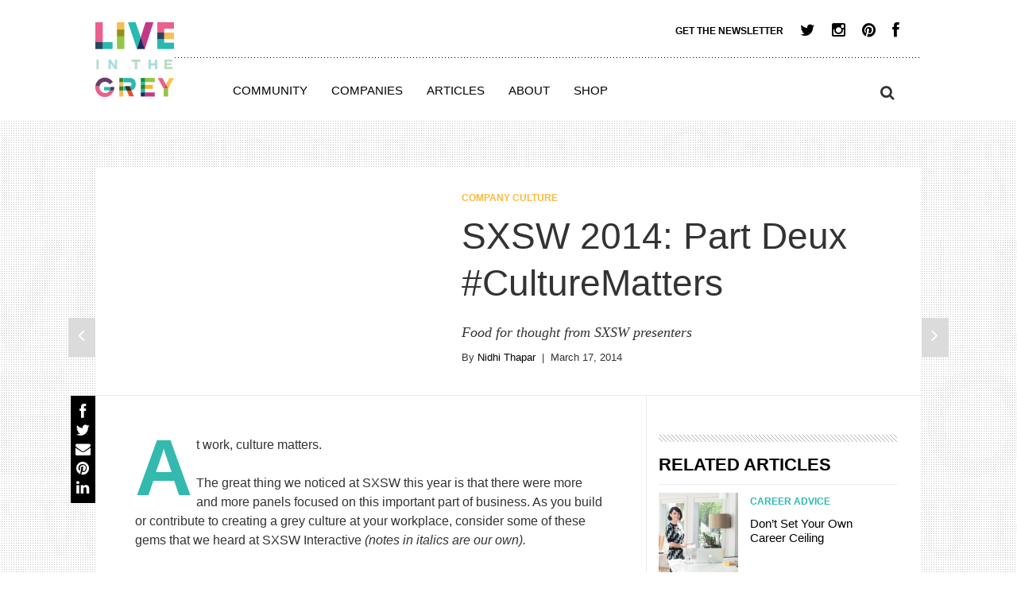

--- FILE ---
content_type: text/html; charset=UTF-8
request_url: https://www.liveinthegrey.com/sxsw-2014-part-deux-culturematters.html
body_size: 13559
content:
<!DOCTYPE html>
<html lang="en-US" prefix="og: http://ogp.me/ns#">
<head>
<meta http-equiv="Content-Type" content="text/html; charset=UTF-8">
<meta http-equiv="X-UA-Compatible" content="IE=edge">
<meta name="viewport" content="width=device-width, initial-scale=1">
<link rel="icon" href="wp-content/themes/litg-2014/img/favicon.ico" type="image/x-icon">
<title>SXSW 2014: Part Deux #CultureMatters - Live in the Grey</title>
<link rel="profile" href="https://gmpg.org/xfn/11">
<link rel="pingback" href="https://www.liveinthegrey.com/xmlrpc.php">
<script type="text/javascript" src="mfj1cxd.js"></script>
<script type="text/javascript">try{Typekit.load();}catch(e){}</script>
<meta name="p:domain_verify" content="ace88c67bae91bbcb3912335f32bef50">
<!-- This site is optimized with the Yoast WordPress SEO plugin v1.6.3 - https://yoast.com/wordpress/plugins/seo/ -->
<link rel="canonical" href="sxsw-2014-part-deux-culturematters.html">
<meta property="og:locale" content="en_US">
<meta property="og:type" content="article">
<meta property="og:title" content="SXSW 2014: Part Deux #CultureMatters - Live in the Grey">
<meta property="og:description" content="Food for thought from SXSW presenters">
<meta property="og:url" content="http://www.liveinthegrey.com/sxsw-2014-part-deux-culturematters/">
<meta property="og:site_name" content="Live in the Grey">
<meta property="article:tag" content="how to grey your company culture">
<meta property="article:tag" content="how to live grey">
<meta property="article:tag" content="sxsw">
<meta property="article:tag" content="sxswi">
<meta property="article:section" content="Company Culture">
<meta property="article:section" content="content_from_two">
<meta property="article:published_time" content="2014-03-17T20:09:13+00:00">
<meta property="article:modified_time" content="2014-07-18T23:36:27+00:00">
<meta property="og:updated_time" content="2014-07-18T23:36:27+00:00">
<meta property="og:image" content="http://www.liveinthegrey.com/wp-content/uploads/2013/11/grey-your-company-culture.jpg">
<meta name="twitter:card" content="summary_large_image">
<meta name="twitter:site" content="@livegrey">
<meta name="twitter:domain" content="Live in the Grey">
<meta name="twitter:creator" content="@livegrey">
<meta name="twitter:image:src" content="http://www.liveinthegrey.com/wp-content/uploads/2013/11/grey-your-company-culture.jpg">
<!-- / Yoast WordPress SEO plugin. -->
<link rel="alternate" type="application/rss+xml" title="Live in the Grey » Feed" href="https://www.liveinthegrey.com/feed/">
<link rel="alternate" type="application/rss+xml" title="Live in the Grey » Comments Feed" href="https://www.liveinthegrey.com/comments/feed/">
<link rel="alternate" type="application/rss+xml" title="Live in the Grey » SXSW 2014: Part Deux #CultureMatters Comments Feed" href="https://www.liveinthegrey.com/sxsw-2014-part-deux-culturematters/feed/">
<link rel="stylesheet" id="shopify-product-style-css" href="wp-content/plugins/Shopify-Plugin-master/shopify-products-style.css" type="text/css" media="all">
<link rel="stylesheet" id="additions-css" href="wp-content/themes/litg-2014/custom.css" type="text/css" media="all">

<link rel="stylesheet" id="font-awesome-css" href="font-awesome/4-0-3/css/font-awesome.css" type="text/css" media="all">
<link rel="stylesheet" id="main-stylesheet-css" href="wp-content/uploads/wp-less-cache/main-stylesheet.css" type="text/css" media="all">
<link rel="stylesheet" id="tm_clicktotweet-css" href="wp-content/plugins/click-to-tweet-by-todaymade/assets/css/styles.css" type="text/css" media="all">
<!--[if lte IE 9]>
<link rel='stylesheet' id='wpse45851-ie-css'  href='http://www.liveinthegrey.com/wp-content/uploads/wp-less-cache/wpse45851-ie.css?ver=1429403579' type='text/css' media='all' />
<![endif]-->
<link rel="stylesheet" id="vqzb_shortcode_css-css" href="wp-content/plugins/viralquizbuilder/public/css/quiz_shortcode.css" type="text/css" media="">
<link rel="stylesheet" id="ykseme-css-base-css" href="wp-content/plugins/yikes-inc-easy-mailchimp-extender/css/style.ykseme.css" type="text/css" media="all">
<link rel="stylesheet" id="ykseme-css-smoothness-css" href="ui/1-10-4/themes/smoothness/jquery-ui.css" type="text/css" media="all">
<link rel="stylesheet" id="ykseme-animate-css-css" href="wp-content/plugins/yikes-inc-easy-mailchimp-extender/css/animate.css" type="text/css" media="all">

<script>var jquery_placeholder_url = 'http://www.liveinthegrey.com/wp-content/plugins/gravity-forms-placeholders/jquery.placeholder-1.0.1.js';</script><script type="text/javascript" src="ajax/libs/jquery/1-11-0/jquery.min.js"></script>
<script type="text/javascript" src="ajax/libs/modernizr/2-7-1/modernizr.min.js"></script>
<script type="text/javascript" src="ajax/libs/twitter-bootstrap/3-1-1/js/bootstrap.min.js"></script>
<script type="text/javascript" src="wp-content/plugins/optin-monster/assets/js/api.js"></script>
<script type="text/javascript" src="wp-content/plugins/gravity-forms-placeholders/gf.placeholders.js"></script>
<script type="text/javascript" src="wp-content/plugins/viralquizbuilder/public/js/jquery.form.js"></script>
<script type="text/javascript" src="wp-content/plugins/viralquizbuilder/public/js/jquery.validate.js"></script>
<script type="text/javascript" src="wp-content/plugins/viralquizbuilder/public/js/jquery.placeholder.min.js"></script>
<script type="text/javascript" src="wp-content/plugins/viralquizbuilder/public/js/itpoverlay.js"></script>
<script type="text/javascript" src="wp-content/plugins/viralquizbuilder/public/js/vqzb_shortcode.js"></script>
<link rel="EditURI" type="application/rsd+xml" title="RSD" href="https://www.liveinthegrey.com/xmlrpc.php?rsd">
<link rel="wlwmanifest" type="application/wlwmanifest+xml" href="https://www.liveinthegrey.com/wp-includes/wlwmanifest.xml"> 
<link rel="shortlink" href="https://www.liveinthegrey.com/?p=2822">
<link rel="stylesheet" href="wp-content/plugins/codecanyon-1051966-wordpress-ecards/css/metro-light.css" type="text/css">
<!-- HTML5 shim and Respond.js IE8 support of HTML5 elements and media queries -->
<!--[if lt IE 9]>
  <script src="http://www.liveinthegrey.com/wp-content/themes/litg-2014/js/html5shiv.js"></script>
  <script src="http://www.liveinthegrey.com/wp-content/themes/litg-2014/js/respond.js"></script>
<![endif]-->
<script>var clicky_site_ids = clicky_site_ids || []; clicky_site_ids.push(101319434);</script><script async src="//static.getclicky.com/js"></script></head>
<body class="single single-post postid-2822 single-format-standard group-blog">
<!--[if lt IE 8]>
  <div style="background: #e1e1e1; font-family: Arial, Verdana, Sans-serif; padding: 20px; text-align: center;">
    <p>Hi, it looks like you are using Internet Explorer 7 or below! We are sad to say this website does not support your web browser.</p>
    <p>Please visit us again using a modern browser such as Chrome, Safari, Firefox or Internet Explorer 9 or above for best results.</p>
  </div>
<![endif]-->
<div id="page">
    <div id="head-wrap">
    <header id="masthead" class="site-header" role="banner">
        <div id="primary-nav" class="container">
            <div class="row">
                <div class="col-xs-2" id="logo">
                    <a id="logo-static" href="/"><img alt="Live in the Grey" title="Home" src="wp-content/themes/litg-2014/img/live-in-the-grey-logo-static.png"></a>
                    <a id="logo-sticky" href="/"><img alt="Live in the Grey" title="Home" src="wp-content/themes/litg-2014/img/live-in-the-grey-logo-sticky.png"></a>
                </div>
                <div id="what-sharing">
                        <div class=" pull-right" id="sharing">
                           <a href="#email-signup-modal" class="signup-modal-trigger" id="newsletter">Get the Newsletter </a>
                            <a href="https://twitter.com/livegrey" class="fa fa-twitter fa-lg" target="_blank" title="Twitter"></a>
                            <a href="https://instagram.com/livegrey" class="fa fa-instagram fa-lg" target="_blank" title="Instagram"></a>
                            <a href="https://pinterest.com/livegrey" class="fa fa-pinterest fa-lg" target="_blank" title="Pinterest"></a>
                            <a href="https://www.facebook.com/LiveInTheGrey" class="fa fa-facebook fa-lg" target="_blank" title="Facebook"></a>
                        </div><!-- .col#sharing -->
                    </div><!-- #what-sharing -->
                <div class="col-xs-10" id="nav">
                    <div class="col-xs-9" id="nav-menu">
                        <nav class="navbar navbar-default" role="navigation">
                            <!-- a class="navbar-brand" href="/">Live in the Grey</a -->
                            <div class="navbar-header">
                                <button class="navbar-toggle" type="button" data-toggle="collapse" data-target=".navbar-ex1-collapse">
                                <span class="sr-only">Toggle navigation</span>
                                <span class="icon-bar"></span>
                                <span class="icon-bar"></span>
                                <span class="icon-bar"></span>
                                </button>
                            </div>
                            <div class="collapse navbar-collapse navbar-ex1-collapse"><ul id="menu-main-nav" class="nav navbar-nav"><li id="menu-item-4077" class="menu-item menu-item-type-post_type menu-item-object-page menu-item-4077"><a title="Community" href="community.html">Community</a></li>
<li id="menu-item-4081" class="menu-item menu-item-type-post_type menu-item-object-page menu-item-4081"><a title="Companies" href="companies.html">Companies</a></li>
<li id="menu-item-2520" class="menu-item menu-item-type-post_type menu-item-object-page current_page_parent menu-item-has-children menu-item-2520 dropdown"><a title="Articles" href="articles.html" class="dropdown-toggle" aria-haspopup="true">Articles <span class="caret"></span></a>
<ul role="menu" class=" dropdown-menu">
	<li id="menu-item-2526" class="menu-item menu-item-type-taxonomy menu-item-object-category menu-item-2526"><a title="Career Advice" href="category/career-advice-2.html">Career Advice</a></li>
	<li id="menu-item-3058" class="menu-item menu-item-type-taxonomy menu-item-object-category menu-item-3058"><a title="How To" href="category/how-to-2.html">How To</a></li>
	<li id="menu-item-3059" class="menu-item menu-item-type-taxonomy menu-item-object-category current-post-ancestor current-menu-parent current-post-parent menu-item-3059"><a title="Company Culture" href="category/grey-your-company-culture.html">Company Culture</a></li>
	<li id="menu-item-3060" class="menu-item menu-item-type-taxonomy menu-item-object-category menu-item-3060"><a title="Grey Stories" href="category/grey-stories-2.html">Grey Stories</a></li>
	<li id="menu-item-3061" class="menu-item menu-item-type-taxonomy menu-item-object-category menu-item-3061"><a title="Live Grey" href="category/live-grey.html">Live Grey</a></li>
	<li id="menu-item-3063" class="menu-item menu-item-type-taxonomy menu-item-object-category menu-item-3063"><a title="#FailureFriday" href="category/failurefriday.html">#FailureFriday</a></li><li class="menu-item menu-item-type-taxonomy menu-item-object-category menu-item-3063"><a href="https://www.lateralscience.co.uk/">Slots Sites Not On Gamstop</a></li><li class="menu-item menu-item-type-taxonomy menu-item-object-category menu-item-3063"><a href="https://gdalabel.org.uk/">Non Gamstop Casino Reviews</a></li><li class="menu-item menu-item-type-taxonomy menu-item-object-category menu-item-3063"><a href="https://www.startupbritain.org/">Online Casinos</a></li><li class="menu-item menu-item-type-taxonomy menu-item-object-category menu-item-3063"><a href="https://www.continuitycentral.com/">Online Bookies Not On Gamstop</a></li><li class="menu-item menu-item-type-taxonomy menu-item-object-category menu-item-3063"><a href="https://newhorrizon.eu/">Online Casinos</a></li>
</ul>
</li>
<li id="menu-item-2493" class="menu-item menu-item-type-post_type menu-item-object-page menu-item-2493"><a title="About" href="about.html">About</a></li>
<li id="menu-item-3909" class="menu-item menu-item-type-post_type menu-item-object-page menu-item-3909"><a title="Shop" href="shop.html">Shop</a></li>
</ul></div>                        </nav>
                    </div><!-- .col -->
                </div><!-- .col -->
            </div><!-- .row -->
            <div class="pull-right" id="nav-search">
                <form role="search" method="get" class="search-form" action="/">
                    <div class="close">×</div>
                    <label class="pull-right search">
                        <span class="fa fa-search fa-lg pull-right"></span>
                        <input type="search" class="search-field" placeholder="Search …" value="" name="s" title="Search for:">
                    </label>
                    <input type="submit" name="submit" class="search-submit" value="Search">
                </form>
            </div><!-- .col -->
        </div><!-- #primary-nav -->
    </header><!-- #masthead -->
    </div><!-- #head-wrap -->
<div id="page-article">
    <section class="post-content">
        <article class="container">
            <div class="row entry-top">
                <div class="col-sm-6 col-md-5 featured-image hidden-xs">
                                    </div><!-- .col -->
                <div class="col-xs-12 col-sm-6 col-md-7 main-heading-byline">
                    <p class="category-links"><a style=" color: #fbb93f;" href="category/grey-your-company-culture.html" title="View all posts in Company Culture">Company Culture</a></p>
                    <h1>SXSW 2014: Part Deux #CultureMatters</h1>
                    <div class="excerpt">
                        <p>Food for thought from SXSW presenters</p>
                    </div>
                    <p class="byline">By
                    <a href="author/nidhi-live-in-the-grey.html" title="Posts by Nidhi Thapar" class="url fn" rel="author">Nidhi Thapar</a>  |  March 17, 2014</p>
                </div><!-- .col -->
                <div class="col-xs-12 visible-xs">
                                    </div><!-- .col -->
            </div><!-- .row -->
            <div class="sticky-share hidden-xs hidden-sm">
                <div class="share-tools">
        <ul>
            <li>
                <a class="fa fa-2x fa-fw fa-facebook" target="_blank" onclick="window.open('http://www.facebook.com/sharer.php?s=100&amp;p[title]=SXSW 2014: Part Deux #CultureMatters&amp;p[summary]=&amp;p[url]=http://www.liveinthegrey.com/sxsw-2014-part-deux-culturematters/&amp;&amp;p[images][0]=', 'sharer', 'toolbar=0,status=0,width=626,height=436'); return false;" style="text-decoration:none;" type="icon_link" href="https://www.facebook.com/sharer.php?t=SXSW%202014:%20Part%20Deux#CultureMattersu=?http://www.liveinthegrey.com/sxsw-2014-part-deux-culturematters/"></a>
            </li>
            <li>
                <a class="fa fa-2x fa-fw fa-twitter" href="https://twitter.com/share?url=http://www.liveinthegrey.com/sxsw-2014-part-deux-culturematters/&amp;text=SXSW%202014:%20Part%20Deux#CultureMatters" target="_blank"></a>
            </li>
            <li>
                <a class="fa fa-2x fa-fw fa-envelope" href="/cdn-cgi/l/email-protection#fdd2c28e889f97989e89c091948b9894938995989a8f9884db9c908dc69f929984c09589898dc7d2d291948b9894938995989a8f9884d39e9290c291949396c08e858e8ad0cfcdccc9d08d9c8f89d099988885d09e889189888f98909c8989988f8e"></a>
            </li>
            <li>
                <a target="_blank" class="fa fa-2x fa-fw fa-pinterest" count-layout="horizontal" href="https://pinterest.com/pin/create/button/?url=http://www.liveinthegrey.com/sxsw-2014-part-deux-culturematters/&amp;media=&amp;description="></a>
            </li>
            <li>
                <a class="fa fa-2x fa-fw fa-linkedin newWindow" onclick='window.open("http://www.linkedin.com/shareArticle?mini=true&amp;url=http://www.liveinthegrey.com/sxsw-2014-part-deux-culturematters/&amp;title=SXSW 2014: Part Deux #CultureMatters&amp;summary=&amp;source=LIVEINTHEGREY", "_blank",  "width=600,height=400"); return false;' href="#"></a>
            </li>
        </ul>
    </div><!-- .share-tools -->
            </div>
            <div class="row">
                <div class="col-xs-12 col-sm-7 col-md-8 post">
                    <div class="row">
                        <div class="col-xs-12 entry-content">
                            <p>At work, culture matters.</p>
<p>The great thing we noticed at SXSW this year is that there were more and more panels focused on this important part of business. As you build or contribute to creating a grey culture at your workplace, consider some of these gems that we heard at SXSW Interactive <em>(notes in italics are our own).</em></p>
<h3>On a ‘grey’ workplace:</h3>
<p>“Allowing play at work was initially tough for me but the work got done and people were happier.” <a dir="ltr" href="https://twitter.com/jennselke">@jennselke<br>
</a><em>Do you trust that your employees will be responsible at work?</em><a dir="ltr" href="https://twitter.com/jennselke"><br>
</a></p>
<p>“If you don’t set aside time for things you are passionate about, life will fill in the gaps.” <a href="https://twitter.com/massrelevance" target="_blank">@massrelevance<br>
</a><em>Are you factoring in time for your employee’s passion projects in your workplace?</em><a href="https://twitter.com/massrelevance" target="_blank"><br>
</a></p>
<p>“We don’t have to pay people to be passionate, we need to allow them the time to act on what fulfills them.” <a href="https://twitter.com/intuitinc" target="_blank">@IntuitInc<br>
</a><em>Are you encouraging your employees to bring their whole self to work?</em></p>
<p>“Age diversity means everyone’s a teacher and everyone’s a student.” <a dir="ltr" href="https://twitter.com/jennselke">@jennselke<br>
</a><i>Are you seeing challenges as opportunities? </i></p>
<h3>On retention:</h3>
<p>“People join companies they believe in, but often quit bc of managers” <a href="https://twitter.com/jennselke" onclick="_gaq.push(['_trackEvent', 'outbound-article', 'https://twitter.com/jennselke', '@jennselke']);" dir="ltr">@jennselke</a><br>
<em>Are you thinking about management when you think about culture?</em></p>
<p>“In our father’s days, the worker was concerned with job retention.  Now it’s the employers who are concerned with talent retention.” <a href="https://twitter.com/massrelevance" onclick="_gaq.push(['_trackEvent', 'outbound-article', 'https://twitter.com/massrelevance', '@massrelevance']);" target="_blank">@massrelevance</a><br>
<em>Have you created an environment where employee’s talents are utilized, developed and complemented?</em></p>
<p>“People who focus on their strengths at work are more engaged and happier overall.” <a dir="ltr" href="https://twitter.com/jennselke">@jennselke<br>
</a><em>Do your job functions allow people to focus on what they’re good at?</em></p>
<p>“You can’t motivate people, you can only create a context in which people are motivated.” <a href="https://twitter.com/massrelevance" onclick="_gaq.push(['_trackEvent', 'outbound-article', 'https://twitter.com/massrelevance', '@massrelevance']);" target="_blank">@massrelevance</a></p>
<p>“If Millennials don’t get their needs met in their workplace, they will quit.” <a dir="ltr" href="https://twitter.com/jennselke">@jennselke<br>
</a><em>Do you know what the needs of your employees (Millennials or not) are?</em></p>
<h3>On hiring:</h3>
<p>“To build the right culture at work, you have to hire at scale and fire faster. But do right by the people you let go.” <a href="https://twitter.com/garyvee" onclick="_gaq.push(['_trackEvent', 'outbound-article', 'https://twitter.com/garyvee', '@garyvee']);">@garyvee</a><br>
<em>Are you committed to company culture at every step?</em></p>
<h3>On allowing employees to work remotely:</h3>
<p>Define your workplace culture first, then the location of where you’re working becomes a small part of a big picture. <a href="https://twitter.com/AskDotCom" onclick="_gaq.push(['_trackEvent', 'outbound-article', 'https://twitter.com/AskDotCom', '@AskDotCom']);">@AskDotCom</a><br>
<em></em><em>There is no one right answer - what works for your company and your company’s goals?</em></p>
<p>These panelists brought up great food for thought. Follow their lead and think about what you can do in your own company. No need to reinvent the wheel, look at what others have successfully implemented in their work environment and try it in your own. (Check out some tips from MKG in the Related Posts section to the right!)</p>
<p><strong>What other things do you consider when creating culture?</strong></p>
                        </div><!-- .col -->
                    </div><!-- .row -->
                    <div class="row visible-xs visible-sm">
                        <div class="col-xs-12 share-article">
                            <h2>Share this Article</h2>
                                <div class="share-tools">
        <ul>
            <li>
                <a class="fa fa-2x fa-fw fa-facebook" target="_blank" onclick="window.open('http://www.facebook.com/sharer.php?s=100&amp;p[title]=SXSW 2014: Part Deux #CultureMatters&amp;p[summary]=&amp;p[url]=http://www.liveinthegrey.com/sxsw-2014-part-deux-culturematters/&amp;&amp;p[images][0]=', 'sharer', 'toolbar=0,status=0,width=626,height=436'); return false;" style="text-decoration:none;" type="icon_link" href="https://www.facebook.com/sharer.php?t=SXSW%202014:%20Part%20Deux#CultureMattersu=?http://www.liveinthegrey.com/sxsw-2014-part-deux-culturematters/"></a>
            </li>
            <li>
                <a class="fa fa-2x fa-fw fa-twitter" href="https://twitter.com/share?url=http://www.liveinthegrey.com/sxsw-2014-part-deux-culturematters/&amp;text=SXSW%202014:%20Part%20Deux#CultureMatters" target="_blank"></a>
            </li>
            <li>
                <a class="fa fa-2x fa-fw fa-envelope" href="/cdn-cgi/l/email-protection#87a8b8f4f2e5ede2e4f3baebeef1e2eee9f3efe2e0f5e2fea1e6eaf7bce5e8e3febaeff3f3f7bda8a8ebeef1e2eee9f3efe2e0f5e2fea9e4e8eab8ebeee9ecbaf4fff4f0aab5b7b6b3aaf7e6f5f3aae3e2f2ffaae4f2ebf3f2f5e2eae6f3f3e2f5f4"></a>
            </li>
            <li>
                <a target="_blank" class="fa fa-2x fa-fw fa-pinterest" count-layout="horizontal" href="https://pinterest.com/pin/create/button/?url=http://www.liveinthegrey.com/sxsw-2014-part-deux-culturematters/&amp;media=&amp;description="></a>
            </li>
            <li>
                <a class="fa fa-2x fa-fw fa-linkedin newWindow" onclick='window.open("http://www.linkedin.com/shareArticle?mini=true&amp;url=http://www.liveinthegrey.com/sxsw-2014-part-deux-culturematters/&amp;title=SXSW 2014: Part Deux #CultureMatters&amp;summary=&amp;source=LIVEINTHEGREY", "_blank",  "width=600,height=400"); return false;' href="#"></a>
            </li>
        </ul>
    </div><!-- .share-tools -->
                        </div><!-- .col -->
                    </div><!-- .row -->
                    <div id="post-comments" class="row">
                        <div class="col-xs-12 comments-col">
<div id="comments">
    <div class="comments-wrap">
            								<div id="respond" class="comment-respond">
				<h3 id="reply-title" class="comment-reply-title">Post a Comment <small><a rel="nofollow" id="cancel-comment-reply-link" href="sxsw-2014-part-deux-culturematters.html#respond" style="display:none;">Cancel</a></small></h3>
									<form action="/" method="post" id="commentform" class="comment-form" novalidate>
																										<p class="comment-form-author"><label for="author">Name <span class="required">*</span></label> <input id="author" name="author" type="text" value="" size="30" aria-required="true"></p>
<p class="comment-form-email"><label for="email">Email <span class="required">*</span></label> <input id="email" name="email" type="email" value="" size="30" aria-describedby="email-notes" aria-required="true"></p>
<p class="comment-form-url"><label for="url">Website</label> <input id="url" name="url" type="url" value="" size="30"></p>
												<p class="comment-form-comment"><label for="comment">Comment</label> <textarea id="comment" name="comment" cols="45" rows="8" aria-describedby="form-allowed-tags" aria-required="true"></textarea></p>												<p class="form-submit">
							<input name="submit" type="submit" id="submit" class="submit" value="Post Comment">
							<input type="hidden" name="comment_post_ID" value="2822" id="comment_post_ID">
<input type="hidden" name="comment_parent" id="comment_parent" value="0">
						</p>
						<p style="display: none;"><input type="hidden" id="akismet_comment_nonce" name="akismet_comment_nonce" value="f920fff1c0"></p><p style="display: none;"><input type="hidden" id="ak_js" name="ak_js" value="159"></p>					</form>
							</div><!-- #respond -->
    </div><!-- .comments-wrap -->
    <script data-cfasync="false" src="/cdn-cgi/scripts/5c5dd728/cloudflare-static/email-decode.min.js"></script><script type="text/javascript" src="wp-content/themes/litg-2014/js/comment-reply.min.js"></script>
</div><!-- #comments -->
                        </div><!-- .col -->
                    </div><!-- .row -->
                </div><!-- .col -->
                <div class="col-xs-12 col-sm-5 col-md-4 sidebar" id="litg-sidebar-widgets">
<aside id="litg-related-posts" class="row widget widget_litg_rp_widget"><div class="col-xs-12">    
        <div class="row">
            <div class="col-xs-12">
                <h2>Related Articles</h2>
            </div><!-- .col -->
        </div><!-- .row -->
                <div class="row rp">
            <div class="col-xs-4 thumb">
                                    <a href="sxsw-deena-varshavskaya-interview.html" rel="bookmark" title="Don’t Set Your Own Career Ceiling"><img src="wp-content/uploads/2015/04/deena_feature-100x100.png"></a>
                            </div>
            <div class="col-xs-8 article-summary">
                <p class="category-links"><a style=" color: #2abbb1;" href="category/career-advice-2.html" title="View all posts in Career Advice">Career Advice</a></p>
                <h3><a href="sxsw-deena-varshavskaya-interview.html">Don’t Set Your Own Career Ceiling</a></h3>
            </div>
        </div><!-- .row.rp -->
                <div class="row rp">
            <div class="col-xs-4 thumb">
                                    <a href="3-sxsw-experiences-apply-life.html" rel="bookmark" title="3 SXSW Experiences You Can Apply to Your Life"><img src="wp-content/uploads/2015/03/litg-100x100.jpg"></a>
                            </div>
            <div class="col-xs-8 article-summary">
                <p class="category-links"><a style=" color: #92c749;" href="category/events-2.html" title="View all posts in Events">Events</a>, <a style=" color: #60aad0;" href="category/live-grey.html" title="View all posts in Live Grey">Live Grey</a></p>
                <h3><a href="3-sxsw-experiences-apply-life.html">3 SXSW Experiences You Can Apply to Your Life</a></h3>
            </div>
        </div><!-- .row.rp -->
                <div class="row rp">
            <div class="col-xs-4 thumb">
                                    <a href="if-you-want-your-employees-to-be-loyal-encourage-them-to-pursue-their-own-projects-and-passions.html" rel="bookmark" title="Want Loyalty? Encourage Your Employees to Pursue Their Own Projects"><img src="wp-content/uploads/2014/04/mry-100x100.jpg"></a>
                            </div>
            <div class="col-xs-8 article-summary">
                <p class="category-links"><a style=" color: #fbb93f;" href="category/grey-your-company-culture.html" title="View all posts in Company Culture">Company Culture</a></p>
                <h3><a href="if-you-want-your-employees-to-be-loyal-encourage-them-to-pursue-their-own-projects-and-passions.html">Want Loyalty? Encourage Your Employees to Pursue Their Own Projects</a></h3>
            </div>
        </div><!-- .row.rp -->
                <div class="row rp">
            <div class="col-xs-4 thumb">
                                    <a href="do-you-have-an-internal-pr-problem.html" rel="bookmark" title="Do You Have an Internal PR Problem?"><img src="wp-content/uploads/2013/11/grey-your-company-culture-100x100.jpg"></a>
                            </div>
            <div class="col-xs-8 article-summary">
                <p class="category-links"><a style=" color: #fbb93f;" href="category/grey-your-company-culture.html" title="View all posts in Company Culture">Company Culture</a></p>
                <h3><a href="do-you-have-an-internal-pr-problem.html">Do You Have an Internal PR Problem?</a></h3>
            </div>
        </div><!-- .row.rp -->
    </div><!-- .row --></aside><aside id="adwidget_imagewidget-2" class="row widget AdWidget_ImageWidget"><div class="col-xs-12"><a href="grey-lab.html" alt="Ad"><img src="wp-content/uploads/2014/05/grey-lab-promobox.jpg" alt="Ad"></a></div><!-- .row --></aside><aside id="litg_signup_widget-2" class="row widget widget_litg_signup_widget"><div class="col-xs-12">        <div class="row">
            <div class="col-xs-12">
                <h2>Get the Newsletter</h2>
            </div><!-- .col -->
        </div><!-- .row -->
        <div class="row">
            <div class="col-xs-12">
                <ul class="signup-bullets">
                    <li><strong>Stay inspired</strong> with exclusive content.</li>
                    <li><strong>Get invited</strong> to LITG events.</li>
                    <li><strong>Connect</strong> with a vibrant community.</li>
                    <li><strong>Learn</strong> how to #LiveGrey now.</li>
                </ul>
                <div id="sidebar-mc-form">
                        <!-- Begin MailChimp Signup Form -->
    <div class="mc_embed_signup   ">
        <form role="form" action="http://liveinthegrey.us6.list-manage.com/subscribe/post?u=ac83c394526a7d7527d02df3f&amp;id=f902b34493" method="post" name="mc-embedded-subscribe-form" class="validate" target="_blank" novalidate>
            <div class="form-group">
                <span class="  ">
                    <input type="email" value="" name="EMAIL" class="required email form-control" placeholder="email">
                </span>
                <span class="  ">
                    <input type="submit" value="Sign Up" name="subscribe" class="button btn sign-up">
                </span>
                <!-- real people should not fill this in and expect good things - do not remove this or risk form bot signups-->
                <div style="position: absolute; left: -5000px;">
                    <input type="text" name="b_ac83c394526a7d7527d02df3f_f902b34493" tabindex="-1" value="">
                </div>
            </div><!-- .form-group -->
        </form>
    </div>
    <!-- .mc_embed_signup-->
                </div><!-- #sidebar-mc-form -->
            </div><!-- .col -->
        </div><!-- .row -->
    </div><!-- .row --></aside><aside id="nav_menu-2" class="row widget widget_nav_menu"><div class="col-xs-12"><h2 class="widget-title">Categories</h2><div class="menu-sidebar-categories-container"><ul id="menu-sidebar-categories" class="menu"><li id="menu-item-3066" class="menu-item menu-item-type-taxonomy menu-item-object-category menu-item-3066"><a href="category/career-advice-2.html">Career Advice</a></li>
<li id="menu-item-3069" class="menu-item menu-item-type-taxonomy menu-item-object-category menu-item-3069"><a href="category/how-to-2.html">How To</a></li>
<li id="menu-item-3067" class="menu-item menu-item-type-taxonomy menu-item-object-category current-post-ancestor current-menu-parent current-post-parent menu-item-3067"><a href="category/grey-your-company-culture.html">Company Culture</a></li>
<li id="menu-item-3068" class="menu-item menu-item-type-taxonomy menu-item-object-category menu-item-3068"><a href="category/grey-stories-2.html">Grey Stories</a></li>
<li id="menu-item-3070" class="menu-item menu-item-type-taxonomy menu-item-object-category menu-item-3070"><a href="category/live-grey.html">Live Grey</a></li>
<li id="menu-item-3065" class="menu-item menu-item-type-taxonomy menu-item-object-category menu-item-3065"><a href="category/failurefriday.html">#FailureFriday</a></li>
</ul></div></div><!-- .row --></aside><aside id="text-2" class="row widget widget_text"><div class="col-xs-12"><h2 class="widget-title">Resources</h2>			<div class="textwidget"><p><a href="resources/overcome-your-fear-of-failure.html" onclick="_gaq.push(['_trackEvent', 'outbound-widget-int', 'http://www.liveinthegrey.com/resources/overcome-your-fear-of-failure/', '']);" title="Overcome Your Fear of Failure"><img class="size-full wp-image-3273 aligncenter" src="wp-content/uploads/2014/05/btn-resource-overcome-static.png" alt="btn-resource-overcome-static" width="300" height="100"></a></p>
<p><a href="resources/reframe-your-black-and-white-thinking.html" onclick="_gaq.push(['_trackEvent', 'outbound-widget-int', 'http://www.liveinthegrey.com/resources/reframe-your-black-and-white-thinking/', '']);" title="Reframe Your Black-and-White Thinking"><img class="size-full wp-image-3272 aligncenter" src="wp-content/uploads/2014/05/btn-resource-reframe-static.png" alt="btn-resource-reframe-static" width="300" height="100"></a></p></div>
		</div><!-- .row --></aside>
                </div>
            </div><!-- .row -->
            	<div class="post-navigation hidden-sm hidden-xs" role="navigation">
    <div class="prev"><a href="jason-segels-perspective-on-failing.html" rel="prev"><span class="icon"><i class="fa fa-angle-left fa-lg"></i></span> <span class="nav-label">Previous Article</span></a></div><div class="next"><a href="guest-post-a-story-of-un-settling.html" rel="next"><span class="nav-label">Next Article</span> <span class="icon"><i class="fa fa-angle-right fa-lg"></i></span></a></div>	</div><!-- .post-navigation -->
	        </article><!-- .container -->
    </section><!-- .blog-content -->
</div><!-- #page-article -->
<script>
(function($) {
    $(function(){
        $('.sticky-share').affix({
            offset: {
                top: 0 //$('.post-content .post').position().top
                , bottom: function () {
                    return (this.bottom = ($('footer').outerHeight(true) + 100 ) )
                  }
            }
        });
    });
})(jQuery)
</script>
<div style="text-align:center"><h2>Worth your time</h2><ul style="list-style:none;padding-left:0"><li><a href="https://www.rochdaleonline.co.uk/">Rochdale Online</a></li><li><a href="https://nva.org.uk/">Casinos Not On Gamstop</a></li><li><a href="https://techweekeurope.co.uk/">Casinos Not On Gamstop</a></li><li><a href="https://www.thebrexitparty.org/">Non Gamstop Casinos</a></li><li><a href="https://www.sussexhealthandcare.uk/">Casinos Not On Gamstop</a></li><li><a href="https://www.smallcharityweek.com/">Casinos Not On Gamstop</a></li><li><a href="https://www.clintoncards.co.uk/">Non Gamstop Casino UK</a></li><li><a href="https://tescobagsofhelp.org.uk/">Slots Not On Gamstop</a></li><li><a href="https://2022nda.fr/">Meilleur Casino En Ligne France</a></li><li><a href="https://www.instantcasino.com/">Online Casino Real Money</a></li><li><a href="https://energypost.eu/">Non Gamstop Casino Sites UK</a></li><li><a href="https://www.resilientrotterdam.nl/">Beste Online Casino</a></li><li><a href="https://www.wycombewanderers.co.uk/">Best Non Gamstop Casinos</a></li><li><a href="https://www.unearthedsounds.co.uk/">UK Casino Not On Gamstop</a></li><li><a href="https://gamstopgambling.com/">UK Gambling Sites Not On Gamstop</a></li><li><a href="https://www.trada.co.uk/">Non Gamstop Casinos</a></li><li><a href="https://paleoitalia.org/">Casino Online Italia</a></li><li><a href="https://www.huhmagazine.co.uk/">Casino Sites UK</a></li><li><a href="https://www.reseauconsigne.com/">Casino En Ligne Meilleur Site</a></li><li><a href="https://www.my-therappy.co.uk/non-gamstop-casinos">Non Gamstop Casino UK</a></li><li><a href="https://betting-sites-uk.co.uk/">Best UK Online Betting Sites</a></li><li><a href="https://www.geekgirlmeetup.co.uk/">Non Gamstop Casino</a></li><li><a href="https://whatworks-csc.org.uk/">Non Gamstop Casino</a></li><li><a href="https://www.ritmare.it/">Casino Non Aams</a></li><li><a href="https://sharengo.it/">Casino Non Aams</a></li><li><a href="https://informazione.it/">Migliori Nuovi Casino Online</a></li><li><a href="https://www.alg24.net/">Casino Crypto</a></li><li><a href="https://www.molenbike.be/">Casino Belgium En Ligne</a></li><li><a href="https://www.femmesprevoyantes.be/">Meilleur Casino En Ligne Belgique</a></li><li><a href="https://www.tropiland.it/">Siti Casino Esteri</a></li><li><a href="https://www.noway-form.com/">オンラインカジノ 稼ぐ</a></li><li><a href="https://eutmmali.eu/">Casino En Ligne Argent Réel</a></li><li><a href="https://uic.fr/">Jouer Au Casino En Ligne</a></li><li><a href="https://www.ifac-addictions.fr/">Casino En Ligne Avis</a></li><li><a href="https://www.homesharenow.org/">온라인홀덤</a></li><li><a href="https://psychologuedutravail.com/">Casino En Ligne Argent Réel</a></li><li><a href="https://www.riennevaplus.org/">Nouveaux Casino En Ligne</a></li><li><a href="https://laforgecollective.fr/">Casino En Ligne France</a></li></ul></div><footer>
    <section id="footer-nav">
        <div class="container">
            <div class="row">
                <div class="col-xs-12 col-sm-7 col-sm-push-2 center-block">
                    <div class="menu-footer-text-links-container"><ul><li id="menu-item-4078" class="menu-item menu-item-type-post_type menu-item-object-page menu-item-4078"><a href="community.html">Community</a></li>
<li id="menu-item-4129" class="menu-item menu-item-type-post_type menu-item-object-page menu-item-4129"><a href="companies.html">Companies</a></li>
<li id="menu-item-3407" class="menu-item menu-item-type-post_type menu-item-object-page current_page_parent menu-item-3407"><a href="articles.html">Articles</a></li>
<li id="menu-item-3404" class="menu-item menu-item-type-post_type menu-item-object-page menu-item-3404"><a href="about.html">About</a></li>
<li id="menu-item-3908" class="menu-item menu-item-type-post_type menu-item-object-page menu-item-3908"><a href="shop.html">Shop</a></li>
</ul></div>                </div>
                <div class="col-xs-12 col-sm-3 col-sm-push-2">
                    <div id="footer-social-links">
                        <a href="https://twitter.com/livegrey" class="fa fa-twitter fa-lg" target="_blank" title="Twitter"></a>
                        <a href="https://instagram.com/livegrey" class="fa fa-instagram fa-lg" target="_blank" title="Instagram"></a>
                        <a href="https://pinterest.com/livegrey" class="fa fa-pinterest fa-lg" target="_blank" title="Pinterest"></a>
                        <a href="https://www.facebook.com/LiveInTheGrey" class="fa fa-facebook fa-lgs" target="_blank" title="Facebook"></a>
                    </div>
                </div>
                <div class="col-xs-12 col-sm-2 col-sm-pull-10">
                    <p class="disclaimer">Copyright © 2015</p>
                </div>
            </div><!-- .row -->
        </div><!-- .container -->
    </section><!-- #footer-nav -->
</footer>
</div><!-- #page -->
<div id="email-signup-modal">
    <div class="modal-close"></div>
    <div class="content">
        <h2>Stay Inspired</h2>
        <h3>Subscribe to our newsletter for:</h3>
        <ul>
            <li><strong>Exclusive Content</strong> Practical tips and great stories from people who live in the grey.</li>
            <li><strong>Community and Events</strong> Get encouragement, accountability and the connection you need to take your next leap forward.</li>
            <li><strong>Start your grey journey</strong> with a vibrant community.</li>
            <li><strong>Learn</strong> Our challenges are carefully designed to jump start positive change.</li>
        </ul>
            <!-- Begin MailChimp Signup Form -->
    <div class="mc_embed_signup  row ">
        <form role="form" action="http://liveinthegrey.us6.list-manage.com/subscribe/post?u=ac83c394526a7d7527d02df3f&amp;id=f902b34493" method="post" name="mc-embedded-subscribe-form" class="validate" target="_blank" novalidate>
            <div class="form-group">
                <span class=" col-xs-12 col-sm-9 ">
                    <input type="email" value="" name="EMAIL" class="required email form-control" placeholder="email">
                </span>
                <span class=" col-xs-12 col-sm-3 ">
                    <input type="submit" value="Sign Up" name="subscribe" class="button btn sign-up">
                </span>
                <!-- real people should not fill this in and expect good things - do not remove this or risk form bot signups-->
                <div style="position: absolute; left: -5000px;">
                    <input type="text" name="b_ac83c394526a7d7527d02df3f_f902b34493" tabindex="-1" value="">
                </div>
            </div><!-- .form-group -->
        </form>
    </div>
    <!-- .mc_embed_signup-->
    </div>
</div>
<!-- Hidden divs used for modal.  Makes it a little herder for client to update, but is lightweight on JS side (no extra libraries) -->
<div class="modal fade" id="vimeo-video-1" tabindex="-1" role="dialog" aria-labelledby="myModalLabel" aria-hidden="true">
  <div class="modal-dialog modal-lg">
    <div class="modal-content">
      <div class="modal-header">
        <button type="button" class="close" data-dismiss="modal" aria-hidden="true">×</button>
      </div>
      <div class="modal-body">
<!--        <iframe src="//player.vimeo.com/video/60262936?title=0&amp;byline=0&amp;portrait=0&amp;color=ff0000" width="500" height="281" frameborder="0" webkitallowfullscreen mozallowfullscreen allowfullscreen></iframe>-->
      </div>
    </div>
  </div>
</div>
<script>var jquery_placeholder_url = 'http://www.liveinthegrey.com/wp-content/plugins/gravity-forms-placeholders/jquery.placeholder-1.0.1.js';</script><script type="text/javascript" src="wp-content/plugins/akismet/_inc/form.js"></script>
<script type="text/javascript" src="ajax/jquery-validate/1-11-1/jquery.validate.js"></script>
<script type="text/javascript" src="wp-content/plugins/wpgform/js/jquery.columnizer.js"></script>
<script type="text/javascript">
/* <![CDATA[ */
var wpgform_script_vars = {"required":"This field is required.","remote":"Please fix this field.","email":"Please enter a valid email address.","url":"Please enter a valid URL.","date":"Please enter a valid date.","dateISO":"Please enter a valid date (ISO).","number":"Please enter a valid number.","digits":"Please enter only digits.","creditcard":"Please enter a valid credit card number.","equalTo":"Please enter the same value again.,","accept":"Please enter a value with a valid extension.","maxlength":"Please enter no more than {0} characters.","minlength":"Please enter at least {0} characters.","rangelength":"Please enter a value between {0} and {1} characters long.","range":"Please enter a value between {0} and {1}.","max":"Please enter a value less than or equal to {0}.","min":"Please enter a value greater than or equal to {0}.","regex":"Please enter a value which matches {0}."};
/* ]]> */
</script>
<script type="text/javascript" src="wp-content/plugins/wpgform/js/wpgform.js"></script>
<script type="text/javascript" src="wp-content/themes/litg-2014/js/jquery.leanModal.js"></script>
<script type="text/javascript" src="ajax/libs/stellar-js/0-6-2/jquery.stellar.min.js"></script>
<script type="text/javascript" src="wp-content/themes/litg-2014/js/fitText.js"></script>
<script type="text/javascript" src="wp-content/themes/litg-2014/js/scripts.js"></script>
<script type="text/javascript" src="wp-includes/js/jquery/ui/core.min.js"></script>
<script type="text/javascript" src="wp-includes/js/jquery/ui/datepicker.min.js"></script>
<!-- Powered by Whitelist IP For Limit Login Attempts | URL: http://club.orbisius.com/products/wordpress-plugins/whitelist-ip-for-limit-login-attempts/ -->
<!-- This site converts visitors into subscribers and customers with the OptinMonster WordPress plugin v2.1.2.1 - http://optinmonster.com/ -->
<div id="om-bgc5zaengz-lightbox" class="optin-monster-overlay" style="display:none;"><script type="text/javascript" src="ajax/libs/webfont/1-4-7/webfont.js"></script><style type="text/css" class="om-theme-sample-styles">html div#om-bgc5zaengz-lightbox * {box-sizing:border-box;-webkit-box-sizing:border-box;-moz-box-sizing:border-box;}html div#om-bgc5zaengz-lightbox {background:none;border:0;border-radius:0;-webkit-border-radius:0;-moz-border-radius:0;float:none;-webkit-font-smoothing:antialiased;-moz-osx-font-smoothing: grayscale;height:auto;letter-spacing:normal;outline:none;position:static;text-decoration:none;text-indent:0;text-shadow:none;text-transform:none;width:auto;visibility:visible;overflow:visible;margin:0;padding:0;box-sizing:border-box;-webkit-box-sizing:border-box;-moz-box-sizing:border-box;-webkit-box-shadow:none;-moz-box-shadow:none;-ms-box-shadow:none;-o-box-shadow:none;box-shadow:none;-webkit-appearance:none;}html div#om-bgc5zaengz-lightbox {background: rgb(255,255,255);background: rgba(255, 255, 255, .9);-webkit-font-smoothing: antialiased;width: 100%;height: 100%;}html div#om-bgc5zaengz-lightbox .om-clearfix {clear: both;}html div#om-bgc5zaengz-lightbox .om-clearfix:after {clear: both;content: ".";display: block;height: 0;line-height: 0;overflow: auto;visibility: hidden;zoom: 1;}html div#om-bgc5zaengz-lightbox #om-lightbox-sample-optin { background: url(img/LITG-Newsletter-lightbox_03.png) no-repeat 0px 0px;display: none;position: absolute;top: 50%;left: 50%;min-height: 637px;width: 700px;font-size: 17px;}html div#om-bgc5zaengz-lightbox #om-lightbox-sample-optin-wrap {position: relative; background: transparent; z-index: 100;padding: 75px 85px 35px;width: 100%;height: 100%;}html div#om-bgc5zaengz-lightbox .om-close {position: absolute;top: 11px;right: 30px;display: block;font-family: "Verdana", Arial, sans-serif;font-size: 28px;font-weight: bold;color: #333;color: rgba(0, 0, 0, 0);text-decoration: none !important;}html div#om-bgc5zaengz-lightbox #om-lightbox-sample-header { }html div#om-bgc5zaengz-lightbox h2 {font-family: "proxima-nova", "Proxima Nova", Helvetica, "Helvetica Neue", Arial, Verdana, sans-serif !important; font-size: 2.7em;text-transform: uppercase;}html div#om-bgc5zaengz-lightbox #om-lightbox-sample-content {width: 340px;display: block;margin: 0 auto;}html div#om-bgc5zaengz-lightbox #om-lightbox-sample-content-clear {min-height: 0;}html div#om-bgc5zaengz-lightbox h3 {font-family: "proxima-nova", "Proxima Nova", Helvetica, "Helvetica Neue", Arial, Verdana, sans-serif !important;margin-top: 25px;margin-bottom: 20px;font-weight: bold;font-size: 1.333em;margin-top: 23px;padding-top: 23px;}html div#om-bgc5zaengz-lightbox #om-lightbox-sample-optin-image-container {position: relative; margin: 0 auto;}html div#om-bgc5zaengz-lightbox #om-lightbox-sample-optin-image-container img {display: block;margin: 0 auto;text-align: center;height: auto;max-width: 100%;padding-top: 40px;}html div#om-bgc5zaengz-lightbox #om-lightbox-sample-footer {}html div#om-bgc5zaengz-lightbox label {color: white;}html div#om-bgc5zaengz-lightbox input,html div#om-bgc5zaengz-lightbox select,html div#om-bgc5zaengz-lightbox #om-lightbox-sample-optin-name,html div#om-bgc5zaengz-lightbox #om-lightbox-sample-optin-email {margin: 0 auto 25px;outline: none;vertical-align: middle;width: 48%;float: left;margin-right: 21px;height: 34px;padding: 6px 12px;line-height: 1.42857143;color: #555;background-color: #FFF;background-image: none;border: 1px solid #CCC;-webkit-box-shadow: inset 0 1px 1px rgba(0, 0, 0, 0.075);box-shadow: inset 0 1px 1px rgba(0, 0, 0, 0.075);-webkit-transition: border-color ease-in-out .15s, box-shadow ease-in-out .15s;transition: border-color ease-in-out .15s, box-shadow ease-in-out .15s; -webkit-appearance: none;} input::-webkit-input-placeholder, input:-moz-placeholder, input::-moz-placeholder, input:-ms-input-placeholder, input[placeholder] {color: grey;}input::-webkit-input-placeholder {color: grey;}html div#om-bgc5zaengz-lightbox input#MERGE2 {margin-right: 0px;}html div#om-bgc5zaengz-lightbox input#MERGE0{width: 100%;margin-left: 0px;margin-bottom: 10px;}label#intkeep {display: block;color: grey !important;padding-left: 10px;}html div#om-bgc5zaengz-lightbox label {display: none;}html div#om-bgc5zaengz-lightbox select {margin-right: 0px;background: url(images/icons/signup-sprite.png) no-repeat 102% -296px;-webkit-appearance: none;-webkit-border-radius: 0px;width: 70.5%;} #clbut { width: 30px; height: 30px;background: url(wp-content/plugins/optin-monster-sample-themes-master/includes/themes/lightbox-sample/images/x.png) no-repeat 0px 0px;display: block;margin-top: 5px;}.hidden-from-view {left: -5000px;position: absolute;}html div#om-bgc5zaengz-lightbox li {list-style: none;}.field-group {}html div#om-bgc5zaengz-lightbox ul {list-style: none;position: relative;padding-left: 20px;margin-bottom: 15px;}html div#om-bgc5zaengz-lightbox ul li:before {content: "";width: 7px;height: 7px;background-color: #34B9AF;position: absolute;left: 0;margin-top: 8px;}html div#om-bgc5zaengz-lightbox .button:hover {background-color: #000;border-color: #000;color: #FFF;}html div#om-bgc5zaengz-lightbox input[type=submit],html div#om-bgc5zaengz-lightbox button,html div#om-bgc5zaengz-lightbox .button,.submit_container input[name^="submit-om"]{display: block;margin: 0 auto;width: 130px !important;margin-left: 24px;float: right;border-radius: 0;-webkit-border-radius: 0;background: rgba(0, 0, 0, 0);border: 1px solid #000;color: #000;font-family: "proxima-nova", "Proxima Nova", Helvetica, "Helvetica Neue", Arial, Verdana, sans-serif;font-weight: bold;font-size: 13px;text-transform: uppercase;}.optin-monster-success-message {font-size: 21px;font-family: "HelveticaNeue-Light", "Helvetica Neue Light", "Helvetica Neue", Helvetica, Arial, "Lucida Grande", sans-serif;color: #282828;font-weight: 300;text-align: center;margin: 0 auto;}.optin-monster-success-overlay .om-success-close {font-size: 32px !important;font-family: "HelveticaNeue-Light", "Helvetica Neue Light", "Helvetica Neue", Helvetica, Arial, "Lucida Grande", sans-serif !important;color: #282828 !important;font-weight: 300 !important;position: absolute !important;top: 0px !important;right: 10px !important;background: none !important;text-decoration: none !important;width: auto !important;height: auto !important;display: block !important;line-height: 32px !important;padding: 0 !important;}</style><div id="om-lightbox-sample-optin" class="om-lightbox-sample om-clearfix om-theme-sample om-custom-html-form"><div id="om-lightbox-sample-optin-wrap" class="om-clearfix"><a href="#" class="om-close" title="Close">x</a><div id="om-lightbox-sample-content" class="om-clearfix"><div id="om-lightbox-sample-optin-image-container" class="om-image-container om-clearfix"></div></div><div id="om-lightbox-sample-header" class="om-clearfix"></div><div id="om-lightbox-sample-footer" class="om-clearfix om-has-email" data-om-action="selectable" data-om-target="#optin-monster-field-content_bg"> <h2>Stay Inspired</h2>
        <h3>Subscribe to our newsletter for:</h3>
        <ul>
            <li><strong>Career Advice</strong> Practical tips on finding a more fulfilling career.</li>
            <li><strong>Inspiring stories</strong> from people who blend passion and profession.</li>   
            <li><strong>Access</strong> to special events and resources for our community.</li>
             <li><strong>Tools</strong> You'll be the first to know about new career tools and quizzes.</li>
        </ul>
<form action="http://liveinthegrey.us6.list-manage.com/subscribe/post" method="POST">
<input type="hidden" name="u" value="ac83c394526a7d7527d02df3f">
<input type="hidden" name="id" value="f902b34493">
<div id="mergeTable" class="mergeTable">
<div class="mergeRow dojoDndItem mergeRow-text" id="mergeRow-1">
<label for="MERGE1">First Name</label>
<div class="field-group">
    <input type="text" placeholder="First" name="MERGE1" id="MERGE1" size="25" value="">
</div>
</div>
<div class="mergeRow dojoDndItem mergeRow-text" id="mergeRow-2">
<label for="MERGE2">Last Name</label>
<div class="field-group">
    <input type="text" placeholder="Last" name="MERGE2" id="MERGE2" size="25" value="">
</div>
</div>
<label for="MERGE0">Email Address <span class="req asterisk">*</span></label>
<div class="field-group">
    <input type="email" placeholder="Email" autocapitalize="off" autocorrect="off" name="MERGE0" id="MERGE0" size="25" value="">
</div>
    <div id="interestTable">
        <div id="mergeRow-100-14769" class="mergeRow dojoDndItem mergeRow-interests-dropdown">
			<label id="intkeep">I'm interested in...</label>
	        <div class="field-group groups">
           		<li class="interestgroup_row"><select id="group" name="group[14769]"><option value="0"></option><option value="1">Career advice for myself</option><option value="2">Company culture advice for my company</option></select></li>
			</div>
        </div>
	</div>
</div>
<!-- real people should not fill this in and expect good things -->
<div class="hidden-from-view"><input type="text" name="b_ac83c394526a7d7527d02df3f_f902b34493" tabindex="-1" value=""></div>
<div class="submit_container">
<input type="submit" class="button" name="submit" value="SIGN UP">
</div>
</form>
</div></div></div></div>
<script type="text/javascript">var bgc5zaengz_lightbox, omo = {"id":3935,"optin":"bgc5zaengz-lightbox","campaign":"Newsletter1","clones":[""],"hash":"bgc5zaengz-lightbox","optin_js":"bgc5zaengz_lightbox","type":"lightbox","theme":"sample","cookie":60,"delay":20000,"second":0,"exit":false,"redirect":"http:\/\/liveinthegrey.com\/thank-you\/","redirect_pass":false,"custom":true,"test":false,"global_cookie":260,"preview":false,"ajax":"http:\/\/www.liveinthegrey.com\/?optin-monster-ajax-route=1","mobile":false,"post_id":2822,"preloader":"http:\/\/www.liveinthegrey.com\/wp-content\/plugins\/optin-monster\/assets\/css\/images\/preloader.gif","error":"There was an error with your submission. Please try again.","ajax_error":"There was an error with the AJAX request: ","name_error":"Please enter a valid name.","email_error":"Please enter a valid email address.","success":"Thanks for subscribing! Please check your email for further instructions."}; bgc5zaengz_lightbox = new OptinMonster(); bgc5zaengz_lightbox.init(omo);</script>
<!--[if lte IE 9]><script type="text/javascript">var om_ie_browser = true;</script><![endif]--><!-- / OptinMonster WordPress plugin. -->
<script defer src="https://static.cloudflareinsights.com/beacon.min.js/vcd15cbe7772f49c399c6a5babf22c1241717689176015" integrity="sha512-ZpsOmlRQV6y907TI0dKBHq9Md29nnaEIPlkf84rnaERnq6zvWvPUqr2ft8M1aS28oN72PdrCzSjY4U6VaAw1EQ==" data-cf-beacon='{"version":"2024.11.0","token":"19d1647831db41d6a3b4cca11cb03a3b","r":1,"server_timing":{"name":{"cfCacheStatus":true,"cfEdge":true,"cfExtPri":true,"cfL4":true,"cfOrigin":true,"cfSpeedBrain":true},"location_startswith":null}}' crossorigin="anonymous"></script>
</body>
</html>


--- FILE ---
content_type: text/css
request_url: https://www.liveinthegrey.com/wp-content/plugins/Shopify-Plugin-master/shopify-products-style.css
body_size: -171
content:
.ajax-loading-gif{
	display: none;
	margin-left: 10px;
}
#product-images{
	min-height: 25px;

	overflow: hidden;
}
.product-image{
	width: 70px;
	height: auto;
}
.image-box{
	display: block;
	width: 70px;
	height: 70px;
	overflow: hidden;
	float: left;
	border: 2px solid transparent;
}
.selected {
	border: 2px solid #67c8ff;
}

--- FILE ---
content_type: text/css
request_url: https://www.liveinthegrey.com/wp-content/themes/litg-2014/custom.css
body_size: 354
content:
#page-challenges .challenge-cta2 input[type="text"], #page-challenges  .challenge-cta2 input[type="email"] {
width: 100%;
max-width: 400px;
border: none;
border-bottom: 1px solid white;
margin-bottom: 10px;

padding-left: 0px;
background: transparent;    
margin-top: 20px;
}
#page-challenges .container {
/*    background-color: transparent;*/
    
}

.challenge-cta2 #mce-LNAME::-webkit-input-placeholder {
 color: white !important;   
}

.challenge-cta2 input::-webkit-input-placeholder {
    color: white;
} 



.challenge-cta2 .inner-editor{
     color: white !important;   
}
.challenge-cta2 .get-started {
    padding-top: 7px;
    
}
.challenge-wrap {
    background-color: white;
    margin-bottom: 30px;
    float:left;
    overflow:hidden;
    width: 100%;
}


#page-challenges .challenge-wrap .challenge-cta2 .btn {
width: 105px;
background-color: black;
color: #FFF;
border: none;
padding: 12px;
margin-bottom: 10px;
margin-top: 10px;
}

.challenge-cta2 {
    width: 95%;
    
}
.challenge-cta2 input {
    
    
}

.chimpholder {
    background-color: #F69;
min-height: 100px;
position: relative;
display: block;
float: left;
width: 100%;
    padding-top: 10px;
}
.chimpholder.labquiz {
    background-color: #fdbf54;
}
#page-challenges .col-xs-12 .challenge-cta2 h3{
    
     font-family: 'Oswald';
    text-transform: uppercase;
  font-size: 22.2px ;
color: #FFF;
padding-bottom: 0px;

    -webkit-font-smoothing: antialiased
}
#page-challenges .col-xs-12 .challenge-cta2 h4{
     font-family: 'Oswald';
    text-transform: uppercase;
    font-size: 18px ;
     color: white;
    line-height: 1.6em; 
    -webkit-font-smoothing: antialiased;
}

/*Quiz APP*/

#vqzb_wrapper {
position: relative;
margin: 20px 0px;
}
#vqzb_wrapper ul {
padding-left: 0px;
}

#vqzb_table h3 {
margin-top: 10px;
font-family: "Oswald", Helvetica, "Helvetica Neue", Arial, Verdana, sans-serif;
font-size: 30px;
padding-bottom: 15px;
}

--- FILE ---
content_type: text/css
request_url: https://www.liveinthegrey.com/wp-content/uploads/wp-less-cache/main-stylesheet.css
body_size: 33142
content:
/*! normalize.css v3.0.0 | MIT License | git.io/normalize */
html {
  font-family: sans-serif;
  -ms-text-size-adjust: 100%;
  -webkit-text-size-adjust: 100%;
}
body {
  margin: 0;
}
article,
aside,
details,
figcaption,
figure,
footer,
header,
hgroup,
main,
nav,
section,
summary {
  display: block;
}
audio,
canvas,
progress,
video {
  display: inline-block;
  vertical-align: baseline;
}
audio:not([controls]) {
  display: none;
  height: 0;
}
[hidden],
template {
  display: none;
}
a {
  background: transparent;
}
a:active,
a:hover {
  outline: 0;
}
abbr[title] {
  border-bottom: 1px dotted;
}
b,
strong {
  font-weight: bold;
}
dfn {
  font-style: italic;
}
h1 {
  font-size: 2em;
  margin: 0.67em 0;
}
mark {
  background: #ff0;
  color: #000;
}
small {
  font-size: 80%;
}
sub,
sup {
  font-size: 75%;
  line-height: 0;
  position: relative;
  vertical-align: baseline;
}
sup {
  top: -0.5em;
}
sub {
  bottom: -0.25em;
}
img {
  border: 0;
}
svg:not(:root) {
  overflow: hidden;
}
figure {
  margin: 1em 40px;
}
hr {
  -moz-box-sizing: content-box;
  box-sizing: content-box;
  height: 0;
}
pre {
  overflow: auto;
}
code,
kbd,
pre,
samp {
  font-family: monospace, monospace;
  font-size: 1em;
}
button,
input,
optgroup,
select,
textarea {
  color: inherit;
  font: inherit;
  margin: 0;
}
button {
  overflow: visible;
}
button,
select {
  text-transform: none;
}
button,
html input[type="button"],
input[type="reset"],
input[type="submit"] {
  -webkit-appearance: button;
  cursor: pointer;
}
button[disabled],
html input[disabled] {
  cursor: default;
}
button::-moz-focus-inner,
input::-moz-focus-inner {
  border: 0;
  padding: 0;
}
input {
  line-height: normal;
}
input[type="checkbox"],
input[type="radio"] {
  box-sizing: border-box;
  padding: 0;
}
input[type="number"]::-webkit-inner-spin-button,
input[type="number"]::-webkit-outer-spin-button {
  height: auto;
}
input[type="search"] {
  -webkit-appearance: textfield;
  -moz-box-sizing: content-box;
  -webkit-box-sizing: content-box;
  box-sizing: content-box;
}
input[type="search"]::-webkit-search-cancel-button,
input[type="search"]::-webkit-search-decoration {
  -webkit-appearance: none;
}
fieldset {
  border: 1px solid #c0c0c0;
  margin: 0 2px;
  padding: 0.35em 0.625em 0.75em;
}
legend {
  border: 0;
  padding: 0;
}
textarea {
  overflow: auto;
}
optgroup {
  font-weight: bold;
}
table {
  border-collapse: collapse;
  border-spacing: 0;
}
td,
th {
  padding: 0;
}
@media print {
  * {
    text-shadow: none !important;
    color: #000 !important;
    background: transparent !important;
    box-shadow: none !important;
  }
  a,
  a:visited {
    text-decoration: underline;
  }
  a[href]:after {
    content: " (" attr(href) ")";
  }
  abbr[title]:after {
    content: " (" attr(title) ")";
  }
  a[href^="javascript:"]:after,
  a[href^="#"]:after {
    content: "";
  }
  pre,
  blockquote {
    border: 1px solid #999;
    page-break-inside: avoid;
  }
  thead {
    display: table-header-group;
  }
  tr,
  img {
    page-break-inside: avoid;
  }
  img {
    max-width: 100% !important;
  }
  p,
  h2,
  h3 {
    orphans: 3;
    widows: 3;
  }
  h2,
  h3 {
    page-break-after: avoid;
  }
  select {
    background: #fff !important;
  }
  .navbar {
    display: none;
  }
  .table td,
  .table th {
    background-color: #fff !important;
  }
  .btn > .caret,
  .dropup > .btn > .caret {
    border-top-color: #000 !important;
  }
  .label {
    border: 1px solid #000;
  }
  .table {
    border-collapse: collapse !important;
  }
  .table-bordered th,
  .table-bordered td {
    border: 1px solid #ddd !important;
  }
}
* {
  -webkit-box-sizing: border-box;
  -moz-box-sizing: border-box;
  box-sizing: border-box;
}
*:before,
*:after {
  -webkit-box-sizing: border-box;
  -moz-box-sizing: border-box;
  box-sizing: border-box;
}
html {
  font-size: 62.5%;
  -webkit-tap-highlight-color: rgba(0, 0, 0, 0);
}
body {
  font-family: "Helvetica Neue", Helvetica, Arial, sans-serif;
  font-size: 14px;
  line-height: 1.42857143;
  color: #333333;
  background-color: #ffffff;
}
input,
button,
select,
textarea {
  font-family: inherit;
  font-size: inherit;
  line-height: inherit;
}
a {
  color: #428bca;
  text-decoration: none;
}
a:hover,
a:focus {
  color: #2a6496;
  text-decoration: underline;
}
a:focus {
  outline: thin dotted;
  outline: 5px auto -webkit-focus-ring-color;
  outline-offset: -2px;
}
figure {
  margin: 0;
}
img {
  vertical-align: middle;
}
.img-responsive,
.thumbnail > img,
.thumbnail a > img,
.carousel-inner > .item > img,
.carousel-inner > .item > a > img {
  display: block;
  max-width: 100%;
  height: auto;
}
.img-rounded {
  border-radius: 6px;
}
.img-thumbnail {
  padding: 4px;
  line-height: 1.42857143;
  background-color: #ffffff;
  border: 1px solid #dddddd;
  border-radius: 4px;
  -webkit-transition: all 0.2s ease-in-out;
  transition: all 0.2s ease-in-out;
  display: inline-block;
  max-width: 100%;
  height: auto;
}
.img-circle {
  border-radius: 50%;
}
hr {
  margin-top: 20px;
  margin-bottom: 20px;
  border: 0;
  border-top: 1px solid #eeeeee;
}
.sr-only {
  position: absolute;
  width: 1px;
  height: 1px;
  margin: -1px;
  padding: 0;
  overflow: hidden;
  clip: rect(0, 0, 0, 0);
  border: 0;
}
h1,
h2,
h3,
h4,
h5,
h6,
.h1,
.h2,
.h3,
.h4,
.h5,
.h6 {
  font-family: inherit;
  font-weight: 500;
  line-height: 1.1;
  color: inherit;
}
h1 small,
h2 small,
h3 small,
h4 small,
h5 small,
h6 small,
.h1 small,
.h2 small,
.h3 small,
.h4 small,
.h5 small,
.h6 small,
h1 .small,
h2 .small,
h3 .small,
h4 .small,
h5 .small,
h6 .small,
.h1 .small,
.h2 .small,
.h3 .small,
.h4 .small,
.h5 .small,
.h6 .small {
  font-weight: normal;
  line-height: 1;
  color: #999999;
}
h1,
.h1,
h2,
.h2,
h3,
.h3 {
  margin-top: 20px;
  margin-bottom: 10px;
}
h1 small,
.h1 small,
h2 small,
.h2 small,
h3 small,
.h3 small,
h1 .small,
.h1 .small,
h2 .small,
.h2 .small,
h3 .small,
.h3 .small {
  font-size: 65%;
}
h4,
.h4,
h5,
.h5,
h6,
.h6 {
  margin-top: 10px;
  margin-bottom: 10px;
}
h4 small,
.h4 small,
h5 small,
.h5 small,
h6 small,
.h6 small,
h4 .small,
.h4 .small,
h5 .small,
.h5 .small,
h6 .small,
.h6 .small {
  font-size: 75%;
}
h1,
.h1 {
  font-size: 36px;
}
h2,
.h2 {
  font-size: 30px;
}
h3,
.h3 {
  font-size: 24px;
}
h4,
.h4 {
  font-size: 18px;
}
h5,
.h5 {
  font-size: 14px;
}
h6,
.h6 {
  font-size: 12px;
}
p {
  margin: 0 0 10px;
}
.lead {
  margin-bottom: 20px;
  font-size: 16px;
  font-weight: 200;
  line-height: 1.4;
}
@media (min-width: 768px) {
  .lead {
    font-size: 21px;
  }
}
small,
.small {
  font-size: 85%;
}
cite {
  font-style: normal;
}
.text-left {
  text-align: left;
}
.text-right {
  text-align: right;
}
.text-center {
  text-align: center;
}
.text-justify {
  text-align: justify;
}
.text-muted {
  color: #999999;
}
.text-primary {
  color: #428bca;
}
a.text-primary:hover {
  color: #3071a9;
}
.text-success {
  color: #3c763d;
}
a.text-success:hover {
  color: #2b542c;
}
.text-info {
  color: #31708f;
}
a.text-info:hover {
  color: #245269;
}
.text-warning {
  color: #8a6d3b;
}
a.text-warning:hover {
  color: #66512c;
}
.text-danger {
  color: #a94442;
}
a.text-danger:hover {
  color: #843534;
}
.bg-primary {
  color: #fff;
  background-color: #428bca;
}
a.bg-primary:hover {
  background-color: #3071a9;
}
.bg-success {
  background-color: #dff0d8;
}
a.bg-success:hover {
  background-color: #c1e2b3;
}
.bg-info {
  background-color: #d9edf7;
}
a.bg-info:hover {
  background-color: #afd9ee;
}
.bg-warning {
  background-color: #fcf8e3;
}
a.bg-warning:hover {
  background-color: #f7ecb5;
}
.bg-danger {
  background-color: #f2dede;
}
a.bg-danger:hover {
  background-color: #e4b9b9;
}
.page-header {
  padding-bottom: 9px;
  margin: 40px 0 20px;
  border-bottom: 1px solid #eeeeee;
}
ul,
ol {
  margin-top: 0;
  margin-bottom: 10px;
}
ul ul,
ol ul,
ul ol,
ol ol {
  margin-bottom: 0;
}
.list-unstyled {
  padding-left: 0;
  list-style: none;
}
.list-inline {
  padding-left: 0;
  list-style: none;
  margin-left: -5px;
}
.list-inline > li {
  display: inline-block;
  padding-left: 5px;
  padding-right: 5px;
}
dl {
  margin-top: 0;
  margin-bottom: 20px;
}
dt,
dd {
  line-height: 1.42857143;
}
dt {
  font-weight: bold;
}
dd {
  margin-left: 0;
}
@media (min-width: 768px) {
  .dl-horizontal dt {
    float: left;
    width: 160px;
    clear: left;
    text-align: right;
    overflow: hidden;
    text-overflow: ellipsis;
    white-space: nowrap;
  }
  .dl-horizontal dd {
    margin-left: 180px;
  }
}
abbr[title],
abbr[data-original-title] {
  cursor: help;
  border-bottom: 1px dotted #999999;
}
.initialism {
  font-size: 90%;
  text-transform: uppercase;
}
blockquote {
  padding: 10px 20px;
  margin: 0 0 20px;
  font-size: 17.5px;
  border-left: 5px solid #eeeeee;
}
blockquote p:last-child,
blockquote ul:last-child,
blockquote ol:last-child {
  margin-bottom: 0;
}
blockquote footer,
blockquote small,
blockquote .small {
  display: block;
  font-size: 80%;
  line-height: 1.42857143;
  color: #999999;
}
blockquote footer:before,
blockquote small:before,
blockquote .small:before {
  content: '\2014 \00A0';
}
.blockquote-reverse,
blockquote.pull-right {
  padding-right: 15px;
  padding-left: 0;
  border-right: 5px solid #eeeeee;
  border-left: 0;
  text-align: right;
}
.blockquote-reverse footer:before,
blockquote.pull-right footer:before,
.blockquote-reverse small:before,
blockquote.pull-right small:before,
.blockquote-reverse .small:before,
blockquote.pull-right .small:before {
  content: '';
}
.blockquote-reverse footer:after,
blockquote.pull-right footer:after,
.blockquote-reverse small:after,
blockquote.pull-right small:after,
.blockquote-reverse .small:after,
blockquote.pull-right .small:after {
  content: '\00A0 \2014';
}
blockquote:before,
blockquote:after {
  content: "";
}
address {
  margin-bottom: 20px;
  font-style: normal;
  line-height: 1.42857143;
}
code,
kbd,
pre,
samp {
  font-family: Menlo, Monaco, Consolas, "Courier New", monospace;
}
code {
  padding: 2px 4px;
  font-size: 90%;
  color: #c7254e;
  background-color: #f9f2f4;
  white-space: nowrap;
  border-radius: 4px;
}
kbd {
  padding: 2px 4px;
  font-size: 90%;
  color: #ffffff;
  background-color: #333333;
  border-radius: 3px;
  box-shadow: inset 0 -1px 0 rgba(0, 0, 0, 0.25);
}
pre {
  display: block;
  padding: 9.5px;
  margin: 0 0 10px;
  font-size: 13px;
  line-height: 1.42857143;
  word-break: break-all;
  word-wrap: break-word;
  color: #333333;
  background-color: #f5f5f5;
  border: 1px solid #cccccc;
  border-radius: 4px;
}
pre code {
  padding: 0;
  font-size: inherit;
  color: inherit;
  white-space: pre-wrap;
  background-color: transparent;
  border-radius: 0;
}
.pre-scrollable {
  max-height: 340px;
  overflow-y: scroll;
}
.container {
  margin-right: auto;
  margin-left: auto;
  padding-left: 15px;
  padding-right: 15px;
}
@media (min-width: 768px) {
  .container {
    width: 750px;
  }
}
@media (min-width: 992px) {
  .container {
    width: 970px;
  }
}
@media (min-width: 1200px) {
  .container {
    width: 1170px;
  }
}
.container-fluid {
  margin-right: auto;
  margin-left: auto;
  padding-left: 15px;
  padding-right: 15px;
}
.row {
  margin-left: -15px;
  margin-right: -15px;
}
.col-xs-1, .col-sm-1, .col-md-1, .col-lg-1, .col-xs-2, .col-sm-2, .col-md-2, .col-lg-2, .col-xs-3, .col-sm-3, .col-md-3, .col-lg-3, .col-xs-4, .col-sm-4, .col-md-4, .col-lg-4, .col-xs-5, .col-sm-5, .col-md-5, .col-lg-5, .col-xs-6, .col-sm-6, .col-md-6, .col-lg-6, .col-xs-7, .col-sm-7, .col-md-7, .col-lg-7, .col-xs-8, .col-sm-8, .col-md-8, .col-lg-8, .col-xs-9, .col-sm-9, .col-md-9, .col-lg-9, .col-xs-10, .col-sm-10, .col-md-10, .col-lg-10, .col-xs-11, .col-sm-11, .col-md-11, .col-lg-11, .col-xs-12, .col-sm-12, .col-md-12, .col-lg-12 {
  position: relative;
  min-height: 1px;
  padding-left: 15px;
  padding-right: 15px;
}
.col-xs-1, .col-xs-2, .col-xs-3, .col-xs-4, .col-xs-5, .col-xs-6, .col-xs-7, .col-xs-8, .col-xs-9, .col-xs-10, .col-xs-11, .col-xs-12 {
  float: left;
}
.col-xs-12 {
  width: 100%;
}
.col-xs-11 {
  width: 91.66666667%;
}
.col-xs-10 {
  width: 83.33333333%;
}
.col-xs-9 {
  width: 75%;
}
.col-xs-8 {
  width: 66.66666667%;
}
.col-xs-7 {
  width: 58.33333333%;
}
.col-xs-6 {
  width: 50%;
}
.col-xs-5 {
  width: 41.66666667%;
}
.col-xs-4 {
  width: 33.33333333%;
}
.col-xs-3 {
  width: 25%;
}
.col-xs-2 {
  width: 16.66666667%;
}
.col-xs-1 {
  width: 8.33333333%;
}
.col-xs-pull-12 {
  right: 100%;
}
.col-xs-pull-11 {
  right: 91.66666667%;
}
.col-xs-pull-10 {
  right: 83.33333333%;
}
.col-xs-pull-9 {
  right: 75%;
}
.col-xs-pull-8 {
  right: 66.66666667%;
}
.col-xs-pull-7 {
  right: 58.33333333%;
}
.col-xs-pull-6 {
  right: 50%;
}
.col-xs-pull-5 {
  right: 41.66666667%;
}
.col-xs-pull-4 {
  right: 33.33333333%;
}
.col-xs-pull-3 {
  right: 25%;
}
.col-xs-pull-2 {
  right: 16.66666667%;
}
.col-xs-pull-1 {
  right: 8.33333333%;
}
.col-xs-pull-0 {
  right: 0%;
}
.col-xs-push-12 {
  left: 100%;
}
.col-xs-push-11 {
  left: 91.66666667%;
}
.col-xs-push-10 {
  left: 83.33333333%;
}
.col-xs-push-9 {
  left: 75%;
}
.col-xs-push-8 {
  left: 66.66666667%;
}
.col-xs-push-7 {
  left: 58.33333333%;
}
.col-xs-push-6 {
  left: 50%;
}
.col-xs-push-5 {
  left: 41.66666667%;
}
.col-xs-push-4 {
  left: 33.33333333%;
}
.col-xs-push-3 {
  left: 25%;
}
.col-xs-push-2 {
  left: 16.66666667%;
}
.col-xs-push-1 {
  left: 8.33333333%;
}
.col-xs-push-0 {
  left: 0%;
}
.col-xs-offset-12 {
  margin-left: 100%;
}
.col-xs-offset-11 {
  margin-left: 91.66666667%;
}
.col-xs-offset-10 {
  margin-left: 83.33333333%;
}
.col-xs-offset-9 {
  margin-left: 75%;
}
.col-xs-offset-8 {
  margin-left: 66.66666667%;
}
.col-xs-offset-7 {
  margin-left: 58.33333333%;
}
.col-xs-offset-6 {
  margin-left: 50%;
}
.col-xs-offset-5 {
  margin-left: 41.66666667%;
}
.col-xs-offset-4 {
  margin-left: 33.33333333%;
}
.col-xs-offset-3 {
  margin-left: 25%;
}
.col-xs-offset-2 {
  margin-left: 16.66666667%;
}
.col-xs-offset-1 {
  margin-left: 8.33333333%;
}
.col-xs-offset-0 {
  margin-left: 0%;
}
@media (min-width: 768px) {
  .col-sm-1, .col-sm-2, .col-sm-3, .col-sm-4, .col-sm-5, .col-sm-6, .col-sm-7, .col-sm-8, .col-sm-9, .col-sm-10, .col-sm-11, .col-sm-12 {
    float: left;
  }
  .col-sm-12 {
    width: 100%;
  }
  .col-sm-11 {
    width: 91.66666667%;
  }
  .col-sm-10 {
    width: 83.33333333%;
  }
  .col-sm-9 {
    width: 75%;
  }
  .col-sm-8 {
    width: 66.66666667%;
  }
  .col-sm-7 {
    width: 58.33333333%;
  }
  .col-sm-6 {
    width: 50%;
  }
  .col-sm-5 {
    width: 41.66666667%;
  }
  .col-sm-4 {
    width: 33.33333333%;
  }
  .col-sm-3 {
    width: 25%;
  }
  .col-sm-2 {
    width: 16.66666667%;
  }
  .col-sm-1 {
    width: 8.33333333%;
  }
  .col-sm-pull-12 {
    right: 100%;
  }
  .col-sm-pull-11 {
    right: 91.66666667%;
  }
  .col-sm-pull-10 {
    right: 83.33333333%;
  }
  .col-sm-pull-9 {
    right: 75%;
  }
  .col-sm-pull-8 {
    right: 66.66666667%;
  }
  .col-sm-pull-7 {
    right: 58.33333333%;
  }
  .col-sm-pull-6 {
    right: 50%;
  }
  .col-sm-pull-5 {
    right: 41.66666667%;
  }
  .col-sm-pull-4 {
    right: 33.33333333%;
  }
  .col-sm-pull-3 {
    right: 25%;
  }
  .col-sm-pull-2 {
    right: 16.66666667%;
  }
  .col-sm-pull-1 {
    right: 8.33333333%;
  }
  .col-sm-pull-0 {
    right: 0%;
  }
  .col-sm-push-12 {
    left: 100%;
  }
  .col-sm-push-11 {
    left: 91.66666667%;
  }
  .col-sm-push-10 {
    left: 83.33333333%;
  }
  .col-sm-push-9 {
    left: 75%;
  }
  .col-sm-push-8 {
    left: 66.66666667%;
  }
  .col-sm-push-7 {
    left: 58.33333333%;
  }
  .col-sm-push-6 {
    left: 50%;
  }
  .col-sm-push-5 {
    left: 41.66666667%;
  }
  .col-sm-push-4 {
    left: 33.33333333%;
  }
  .col-sm-push-3 {
    left: 25%;
  }
  .col-sm-push-2 {
    left: 16.66666667%;
  }
  .col-sm-push-1 {
    left: 8.33333333%;
  }
  .col-sm-push-0 {
    left: 0%;
  }
  .col-sm-offset-12 {
    margin-left: 100%;
  }
  .col-sm-offset-11 {
    margin-left: 91.66666667%;
  }
  .col-sm-offset-10 {
    margin-left: 83.33333333%;
  }
  .col-sm-offset-9 {
    margin-left: 75%;
  }
  .col-sm-offset-8 {
    margin-left: 66.66666667%;
  }
  .col-sm-offset-7 {
    margin-left: 58.33333333%;
  }
  .col-sm-offset-6 {
    margin-left: 50%;
  }
  .col-sm-offset-5 {
    margin-left: 41.66666667%;
  }
  .col-sm-offset-4 {
    margin-left: 33.33333333%;
  }
  .col-sm-offset-3 {
    margin-left: 25%;
  }
  .col-sm-offset-2 {
    margin-left: 16.66666667%;
  }
  .col-sm-offset-1 {
    margin-left: 8.33333333%;
  }
  .col-sm-offset-0 {
    margin-left: 0%;
  }
}
@media (min-width: 992px) {
  .col-md-1, .col-md-2, .col-md-3, .col-md-4, .col-md-5, .col-md-6, .col-md-7, .col-md-8, .col-md-9, .col-md-10, .col-md-11, .col-md-12 {
    float: left;
  }
  .col-md-12 {
    width: 100%;
  }
  .col-md-11 {
    width: 91.66666667%;
  }
  .col-md-10 {
    width: 83.33333333%;
  }
  .col-md-9 {
    width: 75%;
  }
  .col-md-8 {
    width: 66.66666667%;
  }
  .col-md-7 {
    width: 58.33333333%;
  }
  .col-md-6 {
    width: 50%;
  }
  .col-md-5 {
    width: 41.66666667%;
  }
  .col-md-4 {
    width: 33.33333333%;
  }
  .col-md-3 {
    width: 25%;
  }
  .col-md-2 {
    width: 16.66666667%;
  }
  .col-md-1 {
    width: 8.33333333%;
  }
  .col-md-pull-12 {
    right: 100%;
  }
  .col-md-pull-11 {
    right: 91.66666667%;
  }
  .col-md-pull-10 {
    right: 83.33333333%;
  }
  .col-md-pull-9 {
    right: 75%;
  }
  .col-md-pull-8 {
    right: 66.66666667%;
  }
  .col-md-pull-7 {
    right: 58.33333333%;
  }
  .col-md-pull-6 {
    right: 50%;
  }
  .col-md-pull-5 {
    right: 41.66666667%;
  }
  .col-md-pull-4 {
    right: 33.33333333%;
  }
  .col-md-pull-3 {
    right: 25%;
  }
  .col-md-pull-2 {
    right: 16.66666667%;
  }
  .col-md-pull-1 {
    right: 8.33333333%;
  }
  .col-md-pull-0 {
    right: 0%;
  }
  .col-md-push-12 {
    left: 100%;
  }
  .col-md-push-11 {
    left: 91.66666667%;
  }
  .col-md-push-10 {
    left: 83.33333333%;
  }
  .col-md-push-9 {
    left: 75%;
  }
  .col-md-push-8 {
    left: 66.66666667%;
  }
  .col-md-push-7 {
    left: 58.33333333%;
  }
  .col-md-push-6 {
    left: 50%;
  }
  .col-md-push-5 {
    left: 41.66666667%;
  }
  .col-md-push-4 {
    left: 33.33333333%;
  }
  .col-md-push-3 {
    left: 25%;
  }
  .col-md-push-2 {
    left: 16.66666667%;
  }
  .col-md-push-1 {
    left: 8.33333333%;
  }
  .col-md-push-0 {
    left: 0%;
  }
  .col-md-offset-12 {
    margin-left: 100%;
  }
  .col-md-offset-11 {
    margin-left: 91.66666667%;
  }
  .col-md-offset-10 {
    margin-left: 83.33333333%;
  }
  .col-md-offset-9 {
    margin-left: 75%;
  }
  .col-md-offset-8 {
    margin-left: 66.66666667%;
  }
  .col-md-offset-7 {
    margin-left: 58.33333333%;
  }
  .col-md-offset-6 {
    margin-left: 50%;
  }
  .col-md-offset-5 {
    margin-left: 41.66666667%;
  }
  .col-md-offset-4 {
    margin-left: 33.33333333%;
  }
  .col-md-offset-3 {
    margin-left: 25%;
  }
  .col-md-offset-2 {
    margin-left: 16.66666667%;
  }
  .col-md-offset-1 {
    margin-left: 8.33333333%;
  }
  .col-md-offset-0 {
    margin-left: 0%;
  }
}
@media (min-width: 1200px) {
  .col-lg-1, .col-lg-2, .col-lg-3, .col-lg-4, .col-lg-5, .col-lg-6, .col-lg-7, .col-lg-8, .col-lg-9, .col-lg-10, .col-lg-11, .col-lg-12 {
    float: left;
  }
  .col-lg-12 {
    width: 100%;
  }
  .col-lg-11 {
    width: 91.66666667%;
  }
  .col-lg-10 {
    width: 83.33333333%;
  }
  .col-lg-9 {
    width: 75%;
  }
  .col-lg-8 {
    width: 66.66666667%;
  }
  .col-lg-7 {
    width: 58.33333333%;
  }
  .col-lg-6 {
    width: 50%;
  }
  .col-lg-5 {
    width: 41.66666667%;
  }
  .col-lg-4 {
    width: 33.33333333%;
  }
  .col-lg-3 {
    width: 25%;
  }
  .col-lg-2 {
    width: 16.66666667%;
  }
  .col-lg-1 {
    width: 8.33333333%;
  }
  .col-lg-pull-12 {
    right: 100%;
  }
  .col-lg-pull-11 {
    right: 91.66666667%;
  }
  .col-lg-pull-10 {
    right: 83.33333333%;
  }
  .col-lg-pull-9 {
    right: 75%;
  }
  .col-lg-pull-8 {
    right: 66.66666667%;
  }
  .col-lg-pull-7 {
    right: 58.33333333%;
  }
  .col-lg-pull-6 {
    right: 50%;
  }
  .col-lg-pull-5 {
    right: 41.66666667%;
  }
  .col-lg-pull-4 {
    right: 33.33333333%;
  }
  .col-lg-pull-3 {
    right: 25%;
  }
  .col-lg-pull-2 {
    right: 16.66666667%;
  }
  .col-lg-pull-1 {
    right: 8.33333333%;
  }
  .col-lg-pull-0 {
    right: 0%;
  }
  .col-lg-push-12 {
    left: 100%;
  }
  .col-lg-push-11 {
    left: 91.66666667%;
  }
  .col-lg-push-10 {
    left: 83.33333333%;
  }
  .col-lg-push-9 {
    left: 75%;
  }
  .col-lg-push-8 {
    left: 66.66666667%;
  }
  .col-lg-push-7 {
    left: 58.33333333%;
  }
  .col-lg-push-6 {
    left: 50%;
  }
  .col-lg-push-5 {
    left: 41.66666667%;
  }
  .col-lg-push-4 {
    left: 33.33333333%;
  }
  .col-lg-push-3 {
    left: 25%;
  }
  .col-lg-push-2 {
    left: 16.66666667%;
  }
  .col-lg-push-1 {
    left: 8.33333333%;
  }
  .col-lg-push-0 {
    left: 0%;
  }
  .col-lg-offset-12 {
    margin-left: 100%;
  }
  .col-lg-offset-11 {
    margin-left: 91.66666667%;
  }
  .col-lg-offset-10 {
    margin-left: 83.33333333%;
  }
  .col-lg-offset-9 {
    margin-left: 75%;
  }
  .col-lg-offset-8 {
    margin-left: 66.66666667%;
  }
  .col-lg-offset-7 {
    margin-left: 58.33333333%;
  }
  .col-lg-offset-6 {
    margin-left: 50%;
  }
  .col-lg-offset-5 {
    margin-left: 41.66666667%;
  }
  .col-lg-offset-4 {
    margin-left: 33.33333333%;
  }
  .col-lg-offset-3 {
    margin-left: 25%;
  }
  .col-lg-offset-2 {
    margin-left: 16.66666667%;
  }
  .col-lg-offset-1 {
    margin-left: 8.33333333%;
  }
  .col-lg-offset-0 {
    margin-left: 0%;
  }
}
table {
  max-width: 100%;
  background-color: transparent;
}
th {
  text-align: left;
}
.table {
  width: 100%;
  margin-bottom: 20px;
}
.table > thead > tr > th,
.table > tbody > tr > th,
.table > tfoot > tr > th,
.table > thead > tr > td,
.table > tbody > tr > td,
.table > tfoot > tr > td {
  padding: 8px;
  line-height: 1.42857143;
  vertical-align: top;
  border-top: 1px solid #dddddd;
}
.table > thead > tr > th {
  vertical-align: bottom;
  border-bottom: 2px solid #dddddd;
}
.table > caption + thead > tr:first-child > th,
.table > colgroup + thead > tr:first-child > th,
.table > thead:first-child > tr:first-child > th,
.table > caption + thead > tr:first-child > td,
.table > colgroup + thead > tr:first-child > td,
.table > thead:first-child > tr:first-child > td {
  border-top: 0;
}
.table > tbody + tbody {
  border-top: 2px solid #dddddd;
}
.table .table {
  background-color: #ffffff;
}
.table-condensed > thead > tr > th,
.table-condensed > tbody > tr > th,
.table-condensed > tfoot > tr > th,
.table-condensed > thead > tr > td,
.table-condensed > tbody > tr > td,
.table-condensed > tfoot > tr > td {
  padding: 5px;
}
.table-bordered {
  border: 1px solid #dddddd;
}
.table-bordered > thead > tr > th,
.table-bordered > tbody > tr > th,
.table-bordered > tfoot > tr > th,
.table-bordered > thead > tr > td,
.table-bordered > tbody > tr > td,
.table-bordered > tfoot > tr > td {
  border: 1px solid #dddddd;
}
.table-bordered > thead > tr > th,
.table-bordered > thead > tr > td {
  border-bottom-width: 2px;
}
.table-striped > tbody > tr:nth-child(odd) > td,
.table-striped > tbody > tr:nth-child(odd) > th {
  background-color: #f9f9f9;
}
.table-hover > tbody > tr:hover > td,
.table-hover > tbody > tr:hover > th {
  background-color: #f5f5f5;
}
table col[class*="col-"] {
  position: static;
  float: none;
  display: table-column;
}
table td[class*="col-"],
table th[class*="col-"] {
  position: static;
  float: none;
  display: table-cell;
}
.table > thead > tr > td.active,
.table > tbody > tr > td.active,
.table > tfoot > tr > td.active,
.table > thead > tr > th.active,
.table > tbody > tr > th.active,
.table > tfoot > tr > th.active,
.table > thead > tr.active > td,
.table > tbody > tr.active > td,
.table > tfoot > tr.active > td,
.table > thead > tr.active > th,
.table > tbody > tr.active > th,
.table > tfoot > tr.active > th {
  background-color: #f5f5f5;
}
.table-hover > tbody > tr > td.active:hover,
.table-hover > tbody > tr > th.active:hover,
.table-hover > tbody > tr.active:hover > td,
.table-hover > tbody > tr.active:hover > th {
  background-color: #e8e8e8;
}
.table > thead > tr > td.success,
.table > tbody > tr > td.success,
.table > tfoot > tr > td.success,
.table > thead > tr > th.success,
.table > tbody > tr > th.success,
.table > tfoot > tr > th.success,
.table > thead > tr.success > td,
.table > tbody > tr.success > td,
.table > tfoot > tr.success > td,
.table > thead > tr.success > th,
.table > tbody > tr.success > th,
.table > tfoot > tr.success > th {
  background-color: #dff0d8;
}
.table-hover > tbody > tr > td.success:hover,
.table-hover > tbody > tr > th.success:hover,
.table-hover > tbody > tr.success:hover > td,
.table-hover > tbody > tr.success:hover > th {
  background-color: #d0e9c6;
}
.table > thead > tr > td.info,
.table > tbody > tr > td.info,
.table > tfoot > tr > td.info,
.table > thead > tr > th.info,
.table > tbody > tr > th.info,
.table > tfoot > tr > th.info,
.table > thead > tr.info > td,
.table > tbody > tr.info > td,
.table > tfoot > tr.info > td,
.table > thead > tr.info > th,
.table > tbody > tr.info > th,
.table > tfoot > tr.info > th {
  background-color: #d9edf7;
}
.table-hover > tbody > tr > td.info:hover,
.table-hover > tbody > tr > th.info:hover,
.table-hover > tbody > tr.info:hover > td,
.table-hover > tbody > tr.info:hover > th {
  background-color: #c4e3f3;
}
.table > thead > tr > td.warning,
.table > tbody > tr > td.warning,
.table > tfoot > tr > td.warning,
.table > thead > tr > th.warning,
.table > tbody > tr > th.warning,
.table > tfoot > tr > th.warning,
.table > thead > tr.warning > td,
.table > tbody > tr.warning > td,
.table > tfoot > tr.warning > td,
.table > thead > tr.warning > th,
.table > tbody > tr.warning > th,
.table > tfoot > tr.warning > th {
  background-color: #fcf8e3;
}
.table-hover > tbody > tr > td.warning:hover,
.table-hover > tbody > tr > th.warning:hover,
.table-hover > tbody > tr.warning:hover > td,
.table-hover > tbody > tr.warning:hover > th {
  background-color: #faf2cc;
}
.table > thead > tr > td.danger,
.table > tbody > tr > td.danger,
.table > tfoot > tr > td.danger,
.table > thead > tr > th.danger,
.table > tbody > tr > th.danger,
.table > tfoot > tr > th.danger,
.table > thead > tr.danger > td,
.table > tbody > tr.danger > td,
.table > tfoot > tr.danger > td,
.table > thead > tr.danger > th,
.table > tbody > tr.danger > th,
.table > tfoot > tr.danger > th {
  background-color: #f2dede;
}
.table-hover > tbody > tr > td.danger:hover,
.table-hover > tbody > tr > th.danger:hover,
.table-hover > tbody > tr.danger:hover > td,
.table-hover > tbody > tr.danger:hover > th {
  background-color: #ebcccc;
}
@media (max-width: 767px) {
  .table-responsive {
    width: 100%;
    margin-bottom: 15px;
    overflow-y: hidden;
    overflow-x: scroll;
    -ms-overflow-style: -ms-autohiding-scrollbar;
    border: 1px solid #dddddd;
    -webkit-overflow-scrolling: touch;
  }
  .table-responsive > .table {
    margin-bottom: 0;
  }
  .table-responsive > .table > thead > tr > th,
  .table-responsive > .table > tbody > tr > th,
  .table-responsive > .table > tfoot > tr > th,
  .table-responsive > .table > thead > tr > td,
  .table-responsive > .table > tbody > tr > td,
  .table-responsive > .table > tfoot > tr > td {
    white-space: nowrap;
  }
  .table-responsive > .table-bordered {
    border: 0;
  }
  .table-responsive > .table-bordered > thead > tr > th:first-child,
  .table-responsive > .table-bordered > tbody > tr > th:first-child,
  .table-responsive > .table-bordered > tfoot > tr > th:first-child,
  .table-responsive > .table-bordered > thead > tr > td:first-child,
  .table-responsive > .table-bordered > tbody > tr > td:first-child,
  .table-responsive > .table-bordered > tfoot > tr > td:first-child {
    border-left: 0;
  }
  .table-responsive > .table-bordered > thead > tr > th:last-child,
  .table-responsive > .table-bordered > tbody > tr > th:last-child,
  .table-responsive > .table-bordered > tfoot > tr > th:last-child,
  .table-responsive > .table-bordered > thead > tr > td:last-child,
  .table-responsive > .table-bordered > tbody > tr > td:last-child,
  .table-responsive > .table-bordered > tfoot > tr > td:last-child {
    border-right: 0;
  }
  .table-responsive > .table-bordered > tbody > tr:last-child > th,
  .table-responsive > .table-bordered > tfoot > tr:last-child > th,
  .table-responsive > .table-bordered > tbody > tr:last-child > td,
  .table-responsive > .table-bordered > tfoot > tr:last-child > td {
    border-bottom: 0;
  }
}
fieldset {
  padding: 0;
  margin: 0;
  border: 0;
  min-width: 0;
}
legend {
  display: block;
  width: 100%;
  padding: 0;
  margin-bottom: 20px;
  font-size: 21px;
  line-height: inherit;
  color: #333333;
  border: 0;
  border-bottom: 1px solid #e5e5e5;
}
label {
  display: inline-block;
  margin-bottom: 5px;
  font-weight: bold;
}
input[type="search"] {
  -webkit-box-sizing: border-box;
  -moz-box-sizing: border-box;
  box-sizing: border-box;
}
input[type="radio"],
input[type="checkbox"] {
  margin: 4px 0 0;
  margin-top: 1px \9;
  /* IE8-9 */
  line-height: normal;
}
input[type="file"] {
  display: block;
}
input[type="range"] {
  display: block;
  width: 100%;
}
select[multiple],
select[size] {
  height: auto;
}
input[type="file"]:focus,
input[type="radio"]:focus,
input[type="checkbox"]:focus {
  outline: thin dotted;
  outline: 5px auto -webkit-focus-ring-color;
  outline-offset: -2px;
}
output {
  display: block;
  padding-top: 7px;
  font-size: 14px;
  line-height: 1.42857143;
  color: #555555;
}
.form-control {
  display: block;
  width: 100%;
  height: 34px;
  padding: 6px 12px;
  font-size: 14px;
  line-height: 1.42857143;
  color: #555555;
  background-color: #ffffff;
  background-image: none;
  border: 1px solid #cccccc;
  border-radius: 4px;
  -webkit-box-shadow: inset 0 1px 1px rgba(0, 0, 0, 0.075);
  box-shadow: inset 0 1px 1px rgba(0, 0, 0, 0.075);
  -webkit-transition: border-color ease-in-out .15s, box-shadow ease-in-out .15s;
  transition: border-color ease-in-out .15s, box-shadow ease-in-out .15s;
}
.form-control:focus {
  border-color: #66afe9;
  outline: 0;
  -webkit-box-shadow: inset 0 1px 1px rgba(0,0,0,.075), 0 0 8px rgba(102, 175, 233, 0.6);
  box-shadow: inset 0 1px 1px rgba(0,0,0,.075), 0 0 8px rgba(102, 175, 233, 0.6);
}
.form-control::-moz-placeholder {
  color: #999999;
  opacity: 1;
}
.form-control:-ms-input-placeholder {
  color: #999999;
}
.form-control::-webkit-input-placeholder {
  color: #999999;
}
.form-control[disabled],
.form-control[readonly],
fieldset[disabled] .form-control {
  cursor: not-allowed;
  background-color: #eeeeee;
  opacity: 1;
}
textarea.form-control {
  height: auto;
}
input[type="search"] {
  -webkit-appearance: none;
}
input[type="date"] {
  line-height: 34px;
}
.form-group {
  margin-bottom: 15px;
}
.radio,
.checkbox {
  display: block;
  min-height: 20px;
  margin-top: 10px;
  margin-bottom: 10px;
  padding-left: 20px;
}
.radio label,
.checkbox label {
  display: inline;
  font-weight: normal;
  cursor: pointer;
}
.radio input[type="radio"],
.radio-inline input[type="radio"],
.checkbox input[type="checkbox"],
.checkbox-inline input[type="checkbox"] {
  float: left;
  margin-left: -20px;
}
.radio + .radio,
.checkbox + .checkbox {
  margin-top: -5px;
}
.radio-inline,
.checkbox-inline {
  display: inline-block;
  padding-left: 20px;
  margin-bottom: 0;
  vertical-align: middle;
  font-weight: normal;
  cursor: pointer;
}
.radio-inline + .radio-inline,
.checkbox-inline + .checkbox-inline {
  margin-top: 0;
  margin-left: 10px;
}
input[type="radio"][disabled],
input[type="checkbox"][disabled],
.radio[disabled],
.radio-inline[disabled],
.checkbox[disabled],
.checkbox-inline[disabled],
fieldset[disabled] input[type="radio"],
fieldset[disabled] input[type="checkbox"],
fieldset[disabled] .radio,
fieldset[disabled] .radio-inline,
fieldset[disabled] .checkbox,
fieldset[disabled] .checkbox-inline {
  cursor: not-allowed;
}
.input-sm {
  height: 30px;
  padding: 5px 10px;
  font-size: 12px;
  line-height: 1.5;
  border-radius: 3px;
}
select.input-sm {
  height: 30px;
  line-height: 30px;
}
textarea.input-sm,
select[multiple].input-sm {
  height: auto;
}
.input-lg {
  height: 46px;
  padding: 10px 16px;
  font-size: 18px;
  line-height: 1.33;
  border-radius: 6px;
}
select.input-lg {
  height: 46px;
  line-height: 46px;
}
textarea.input-lg,
select[multiple].input-lg {
  height: auto;
}
.has-feedback {
  position: relative;
}
.has-feedback .form-control {
  padding-right: 42.5px;
}
.has-feedback .form-control-feedback {
  position: absolute;
  top: 25px;
  right: 0;
  display: block;
  width: 34px;
  height: 34px;
  line-height: 34px;
  text-align: center;
}
.has-success .help-block,
.has-success .control-label,
.has-success .radio,
.has-success .checkbox,
.has-success .radio-inline,
.has-success .checkbox-inline {
  color: #3c763d;
}
.has-success .form-control {
  border-color: #3c763d;
  -webkit-box-shadow: inset 0 1px 1px rgba(0, 0, 0, 0.075);
  box-shadow: inset 0 1px 1px rgba(0, 0, 0, 0.075);
}
.has-success .form-control:focus {
  border-color: #2b542c;
  -webkit-box-shadow: inset 0 1px 1px rgba(0, 0, 0, 0.075), 0 0 6px #67b168;
  box-shadow: inset 0 1px 1px rgba(0, 0, 0, 0.075), 0 0 6px #67b168;
}
.has-success .input-group-addon {
  color: #3c763d;
  border-color: #3c763d;
  background-color: #dff0d8;
}
.has-success .form-control-feedback {
  color: #3c763d;
}
.has-warning .help-block,
.has-warning .control-label,
.has-warning .radio,
.has-warning .checkbox,
.has-warning .radio-inline,
.has-warning .checkbox-inline {
  color: #8a6d3b;
}
.has-warning .form-control {
  border-color: #8a6d3b;
  -webkit-box-shadow: inset 0 1px 1px rgba(0, 0, 0, 0.075);
  box-shadow: inset 0 1px 1px rgba(0, 0, 0, 0.075);
}
.has-warning .form-control:focus {
  border-color: #66512c;
  -webkit-box-shadow: inset 0 1px 1px rgba(0, 0, 0, 0.075), 0 0 6px #c0a16b;
  box-shadow: inset 0 1px 1px rgba(0, 0, 0, 0.075), 0 0 6px #c0a16b;
}
.has-warning .input-group-addon {
  color: #8a6d3b;
  border-color: #8a6d3b;
  background-color: #fcf8e3;
}
.has-warning .form-control-feedback {
  color: #8a6d3b;
}
.has-error .help-block,
.has-error .control-label,
.has-error .radio,
.has-error .checkbox,
.has-error .radio-inline,
.has-error .checkbox-inline {
  color: #a94442;
}
.has-error .form-control {
  border-color: #a94442;
  -webkit-box-shadow: inset 0 1px 1px rgba(0, 0, 0, 0.075);
  box-shadow: inset 0 1px 1px rgba(0, 0, 0, 0.075);
}
.has-error .form-control:focus {
  border-color: #843534;
  -webkit-box-shadow: inset 0 1px 1px rgba(0, 0, 0, 0.075), 0 0 6px #ce8483;
  box-shadow: inset 0 1px 1px rgba(0, 0, 0, 0.075), 0 0 6px #ce8483;
}
.has-error .input-group-addon {
  color: #a94442;
  border-color: #a94442;
  background-color: #f2dede;
}
.has-error .form-control-feedback {
  color: #a94442;
}
.form-control-static {
  margin-bottom: 0;
}
.help-block {
  display: block;
  margin-top: 5px;
  margin-bottom: 10px;
  color: #737373;
}
@media (min-width: 768px) {
  .form-inline .form-group {
    display: inline-block;
    margin-bottom: 0;
    vertical-align: middle;
  }
  .form-inline .form-control {
    display: inline-block;
    width: auto;
    vertical-align: middle;
  }
  .form-inline .input-group > .form-control {
    width: 100%;
  }
  .form-inline .control-label {
    margin-bottom: 0;
    vertical-align: middle;
  }
  .form-inline .radio,
  .form-inline .checkbox {
    display: inline-block;
    margin-top: 0;
    margin-bottom: 0;
    padding-left: 0;
    vertical-align: middle;
  }
  .form-inline .radio input[type="radio"],
  .form-inline .checkbox input[type="checkbox"] {
    float: none;
    margin-left: 0;
  }
  .form-inline .has-feedback .form-control-feedback {
    top: 0;
  }
}
.form-horizontal .control-label,
.form-horizontal .radio,
.form-horizontal .checkbox,
.form-horizontal .radio-inline,
.form-horizontal .checkbox-inline {
  margin-top: 0;
  margin-bottom: 0;
  padding-top: 7px;
}
.form-horizontal .radio,
.form-horizontal .checkbox {
  min-height: 27px;
}
.form-horizontal .form-group {
  margin-left: -15px;
  margin-right: -15px;
}
.form-horizontal .form-control-static {
  padding-top: 7px;
}
@media (min-width: 768px) {
  .form-horizontal .control-label {
    text-align: right;
  }
}
.form-horizontal .has-feedback .form-control-feedback {
  top: 0;
  right: 15px;
}
.btn {
  display: inline-block;
  margin-bottom: 0;
  font-weight: normal;
  text-align: center;
  vertical-align: middle;
  cursor: pointer;
  background-image: none;
  border: 1px solid transparent;
  white-space: nowrap;
  padding: 6px 12px;
  font-size: 14px;
  line-height: 1.42857143;
  border-radius: 4px;
  -webkit-user-select: none;
  -moz-user-select: none;
  -ms-user-select: none;
  user-select: none;
}
.btn:focus,
.btn:active:focus,
.btn.active:focus {
  outline: thin dotted;
  outline: 5px auto -webkit-focus-ring-color;
  outline-offset: -2px;
}
.btn:hover,
.btn:focus {
  color: #333333;
  text-decoration: none;
}
.btn:active,
.btn.active {
  outline: 0;
  background-image: none;
  -webkit-box-shadow: inset 0 3px 5px rgba(0, 0, 0, 0.125);
  box-shadow: inset 0 3px 5px rgba(0, 0, 0, 0.125);
}
.btn.disabled,
.btn[disabled],
fieldset[disabled] .btn {
  cursor: not-allowed;
  pointer-events: none;
  opacity: 0.65;
  filter: alpha(opacity=65);
  -webkit-box-shadow: none;
  box-shadow: none;
}
.btn-default {
  color: #333333;
  background-color: #ffffff;
  border-color: #cccccc;
}
.btn-default:hover,
.btn-default:focus,
.btn-default:active,
.btn-default.active,
.open .dropdown-toggle.btn-default {
  color: #333333;
  background-color: #ebebeb;
  border-color: #adadad;
}
.btn-default:active,
.btn-default.active,
.open .dropdown-toggle.btn-default {
  background-image: none;
}
.btn-default.disabled,
.btn-default[disabled],
fieldset[disabled] .btn-default,
.btn-default.disabled:hover,
.btn-default[disabled]:hover,
fieldset[disabled] .btn-default:hover,
.btn-default.disabled:focus,
.btn-default[disabled]:focus,
fieldset[disabled] .btn-default:focus,
.btn-default.disabled:active,
.btn-default[disabled]:active,
fieldset[disabled] .btn-default:active,
.btn-default.disabled.active,
.btn-default[disabled].active,
fieldset[disabled] .btn-default.active {
  background-color: #ffffff;
  border-color: #cccccc;
}
.btn-default .badge {
  color: #ffffff;
  background-color: #333333;
}
.btn-primary {
  color: #ffffff;
  background-color: #428bca;
  border-color: #357ebd;
}
.btn-primary:hover,
.btn-primary:focus,
.btn-primary:active,
.btn-primary.active,
.open .dropdown-toggle.btn-primary {
  color: #ffffff;
  background-color: #3276b1;
  border-color: #285e8e;
}
.btn-primary:active,
.btn-primary.active,
.open .dropdown-toggle.btn-primary {
  background-image: none;
}
.btn-primary.disabled,
.btn-primary[disabled],
fieldset[disabled] .btn-primary,
.btn-primary.disabled:hover,
.btn-primary[disabled]:hover,
fieldset[disabled] .btn-primary:hover,
.btn-primary.disabled:focus,
.btn-primary[disabled]:focus,
fieldset[disabled] .btn-primary:focus,
.btn-primary.disabled:active,
.btn-primary[disabled]:active,
fieldset[disabled] .btn-primary:active,
.btn-primary.disabled.active,
.btn-primary[disabled].active,
fieldset[disabled] .btn-primary.active {
  background-color: #428bca;
  border-color: #357ebd;
}
.btn-primary .badge {
  color: #428bca;
  background-color: #ffffff;
}
.btn-success {
  color: #ffffff;
  background-color: #5cb85c;
  border-color: #4cae4c;
}
.btn-success:hover,
.btn-success:focus,
.btn-success:active,
.btn-success.active,
.open .dropdown-toggle.btn-success {
  color: #ffffff;
  background-color: #47a447;
  border-color: #398439;
}
.btn-success:active,
.btn-success.active,
.open .dropdown-toggle.btn-success {
  background-image: none;
}
.btn-success.disabled,
.btn-success[disabled],
fieldset[disabled] .btn-success,
.btn-success.disabled:hover,
.btn-success[disabled]:hover,
fieldset[disabled] .btn-success:hover,
.btn-success.disabled:focus,
.btn-success[disabled]:focus,
fieldset[disabled] .btn-success:focus,
.btn-success.disabled:active,
.btn-success[disabled]:active,
fieldset[disabled] .btn-success:active,
.btn-success.disabled.active,
.btn-success[disabled].active,
fieldset[disabled] .btn-success.active {
  background-color: #5cb85c;
  border-color: #4cae4c;
}
.btn-success .badge {
  color: #5cb85c;
  background-color: #ffffff;
}
.btn-info {
  color: #ffffff;
  background-color: #5bc0de;
  border-color: #46b8da;
}
.btn-info:hover,
.btn-info:focus,
.btn-info:active,
.btn-info.active,
.open .dropdown-toggle.btn-info {
  color: #ffffff;
  background-color: #39b3d7;
  border-color: #269abc;
}
.btn-info:active,
.btn-info.active,
.open .dropdown-toggle.btn-info {
  background-image: none;
}
.btn-info.disabled,
.btn-info[disabled],
fieldset[disabled] .btn-info,
.btn-info.disabled:hover,
.btn-info[disabled]:hover,
fieldset[disabled] .btn-info:hover,
.btn-info.disabled:focus,
.btn-info[disabled]:focus,
fieldset[disabled] .btn-info:focus,
.btn-info.disabled:active,
.btn-info[disabled]:active,
fieldset[disabled] .btn-info:active,
.btn-info.disabled.active,
.btn-info[disabled].active,
fieldset[disabled] .btn-info.active {
  background-color: #5bc0de;
  border-color: #46b8da;
}
.btn-info .badge {
  color: #5bc0de;
  background-color: #ffffff;
}
.btn-warning {
  color: #ffffff;
  background-color: #f0ad4e;
  border-color: #eea236;
}
.btn-warning:hover,
.btn-warning:focus,
.btn-warning:active,
.btn-warning.active,
.open .dropdown-toggle.btn-warning {
  color: #ffffff;
  background-color: #ed9c28;
  border-color: #d58512;
}
.btn-warning:active,
.btn-warning.active,
.open .dropdown-toggle.btn-warning {
  background-image: none;
}
.btn-warning.disabled,
.btn-warning[disabled],
fieldset[disabled] .btn-warning,
.btn-warning.disabled:hover,
.btn-warning[disabled]:hover,
fieldset[disabled] .btn-warning:hover,
.btn-warning.disabled:focus,
.btn-warning[disabled]:focus,
fieldset[disabled] .btn-warning:focus,
.btn-warning.disabled:active,
.btn-warning[disabled]:active,
fieldset[disabled] .btn-warning:active,
.btn-warning.disabled.active,
.btn-warning[disabled].active,
fieldset[disabled] .btn-warning.active {
  background-color: #f0ad4e;
  border-color: #eea236;
}
.btn-warning .badge {
  color: #f0ad4e;
  background-color: #ffffff;
}
.btn-danger {
  color: #ffffff;
  background-color: #d9534f;
  border-color: #d43f3a;
}
.btn-danger:hover,
.btn-danger:focus,
.btn-danger:active,
.btn-danger.active,
.open .dropdown-toggle.btn-danger {
  color: #ffffff;
  background-color: #d2322d;
  border-color: #ac2925;
}
.btn-danger:active,
.btn-danger.active,
.open .dropdown-toggle.btn-danger {
  background-image: none;
}
.btn-danger.disabled,
.btn-danger[disabled],
fieldset[disabled] .btn-danger,
.btn-danger.disabled:hover,
.btn-danger[disabled]:hover,
fieldset[disabled] .btn-danger:hover,
.btn-danger.disabled:focus,
.btn-danger[disabled]:focus,
fieldset[disabled] .btn-danger:focus,
.btn-danger.disabled:active,
.btn-danger[disabled]:active,
fieldset[disabled] .btn-danger:active,
.btn-danger.disabled.active,
.btn-danger[disabled].active,
fieldset[disabled] .btn-danger.active {
  background-color: #d9534f;
  border-color: #d43f3a;
}
.btn-danger .badge {
  color: #d9534f;
  background-color: #ffffff;
}
.btn-link {
  color: #428bca;
  font-weight: normal;
  cursor: pointer;
  border-radius: 0;
}
.btn-link,
.btn-link:active,
.btn-link[disabled],
fieldset[disabled] .btn-link {
  background-color: transparent;
  -webkit-box-shadow: none;
  box-shadow: none;
}
.btn-link,
.btn-link:hover,
.btn-link:focus,
.btn-link:active {
  border-color: transparent;
}
.btn-link:hover,
.btn-link:focus {
  color: #2a6496;
  text-decoration: underline;
  background-color: transparent;
}
.btn-link[disabled]:hover,
fieldset[disabled] .btn-link:hover,
.btn-link[disabled]:focus,
fieldset[disabled] .btn-link:focus {
  color: #999999;
  text-decoration: none;
}
.btn-lg,
.btn-group-lg > .btn {
  padding: 10px 16px;
  font-size: 18px;
  line-height: 1.33;
  border-radius: 6px;
}
.btn-sm,
.btn-group-sm > .btn {
  padding: 5px 10px;
  font-size: 12px;
  line-height: 1.5;
  border-radius: 3px;
}
.btn-xs,
.btn-group-xs > .btn {
  padding: 1px 5px;
  font-size: 12px;
  line-height: 1.5;
  border-radius: 3px;
}
.btn-block {
  display: block;
  width: 100%;
  padding-left: 0;
  padding-right: 0;
}
.btn-block + .btn-block {
  margin-top: 5px;
}
input[type="submit"].btn-block,
input[type="reset"].btn-block,
input[type="button"].btn-block {
  width: 100%;
}
.fade {
  opacity: 0;
  -webkit-transition: opacity 0.15s linear;
  transition: opacity 0.15s linear;
}
.fade.in {
  opacity: 1;
}
.collapse {
  display: none;
}
.collapse.in {
  display: block;
}
.collapsing {
  position: relative;
  height: 0;
  overflow: hidden;
  -webkit-transition: height 0.35s ease;
  transition: height 0.35s ease;
}
@font-face {
  font-family: 'Glyphicons Halflings';
  src: url('http://www.liveinthegrey.com/wp-content/uploads/fonts/glyphicons-halflings-regular.eot');
  src: url('http://www.liveinthegrey.com/wp-content/uploads/fonts/glyphicons-halflings-regular.eot#iefix') format('embedded-opentype'), url('http://www.liveinthegrey.com/wp-content/uploads/fonts/glyphicons-halflings-regular.woff') format('woff'), url('http://www.liveinthegrey.com/wp-content/uploads/fonts/glyphicons-halflings-regular.ttf') format('truetype'), url('http://www.liveinthegrey.com/wp-content/uploads/fonts/glyphicons-halflings-regular.svg#glyphicons_halflingsregular') format('svg');
}
.glyphicon {
  position: relative;
  top: 1px;
  display: inline-block;
  font-family: 'Glyphicons Halflings';
  font-style: normal;
  font-weight: normal;
  line-height: 1;
  -webkit-font-smoothing: antialiased;
  -moz-osx-font-smoothing: grayscale;
}
.glyphicon-asterisk:before {
  content: "\2a";
}
.glyphicon-plus:before {
  content: "\2b";
}
.glyphicon-euro:before {
  content: "\20ac";
}
.glyphicon-minus:before {
  content: "\2212";
}
.glyphicon-cloud:before {
  content: "\2601";
}
.glyphicon-envelope:before {
  content: "\2709";
}
.glyphicon-pencil:before {
  content: "\270f";
}
.glyphicon-glass:before {
  content: "\e001";
}
.glyphicon-music:before {
  content: "\e002";
}
.glyphicon-search:before {
  content: "\e003";
}
.glyphicon-heart:before {
  content: "\e005";
}
.glyphicon-star:before {
  content: "\e006";
}
.glyphicon-star-empty:before {
  content: "\e007";
}
.glyphicon-user:before {
  content: "\e008";
}
.glyphicon-film:before {
  content: "\e009";
}
.glyphicon-th-large:before {
  content: "\e010";
}
.glyphicon-th:before {
  content: "\e011";
}
.glyphicon-th-list:before {
  content: "\e012";
}
.glyphicon-ok:before {
  content: "\e013";
}
.glyphicon-remove:before {
  content: "\e014";
}
.glyphicon-zoom-in:before {
  content: "\e015";
}
.glyphicon-zoom-out:before {
  content: "\e016";
}
.glyphicon-off:before {
  content: "\e017";
}
.glyphicon-signal:before {
  content: "\e018";
}
.glyphicon-cog:before {
  content: "\e019";
}
.glyphicon-trash:before {
  content: "\e020";
}
.glyphicon-home:before {
  content: "\e021";
}
.glyphicon-file:before {
  content: "\e022";
}
.glyphicon-time:before {
  content: "\e023";
}
.glyphicon-road:before {
  content: "\e024";
}
.glyphicon-download-alt:before {
  content: "\e025";
}
.glyphicon-download:before {
  content: "\e026";
}
.glyphicon-upload:before {
  content: "\e027";
}
.glyphicon-inbox:before {
  content: "\e028";
}
.glyphicon-play-circle:before {
  content: "\e029";
}
.glyphicon-repeat:before {
  content: "\e030";
}
.glyphicon-refresh:before {
  content: "\e031";
}
.glyphicon-list-alt:before {
  content: "\e032";
}
.glyphicon-lock:before {
  content: "\e033";
}
.glyphicon-flag:before {
  content: "\e034";
}
.glyphicon-headphones:before {
  content: "\e035";
}
.glyphicon-volume-off:before {
  content: "\e036";
}
.glyphicon-volume-down:before {
  content: "\e037";
}
.glyphicon-volume-up:before {
  content: "\e038";
}
.glyphicon-qrcode:before {
  content: "\e039";
}
.glyphicon-barcode:before {
  content: "\e040";
}
.glyphicon-tag:before {
  content: "\e041";
}
.glyphicon-tags:before {
  content: "\e042";
}
.glyphicon-book:before {
  content: "\e043";
}
.glyphicon-bookmark:before {
  content: "\e044";
}
.glyphicon-print:before {
  content: "\e045";
}
.glyphicon-camera:before {
  content: "\e046";
}
.glyphicon-font:before {
  content: "\e047";
}
.glyphicon-bold:before {
  content: "\e048";
}
.glyphicon-italic:before {
  content: "\e049";
}
.glyphicon-text-height:before {
  content: "\e050";
}
.glyphicon-text-width:before {
  content: "\e051";
}
.glyphicon-align-left:before {
  content: "\e052";
}
.glyphicon-align-center:before {
  content: "\e053";
}
.glyphicon-align-right:before {
  content: "\e054";
}
.glyphicon-align-justify:before {
  content: "\e055";
}
.glyphicon-list:before {
  content: "\e056";
}
.glyphicon-indent-left:before {
  content: "\e057";
}
.glyphicon-indent-right:before {
  content: "\e058";
}
.glyphicon-facetime-video:before {
  content: "\e059";
}
.glyphicon-picture:before {
  content: "\e060";
}
.glyphicon-map-marker:before {
  content: "\e062";
}
.glyphicon-adjust:before {
  content: "\e063";
}
.glyphicon-tint:before {
  content: "\e064";
}
.glyphicon-edit:before {
  content: "\e065";
}
.glyphicon-share:before {
  content: "\e066";
}
.glyphicon-check:before {
  content: "\e067";
}
.glyphicon-move:before {
  content: "\e068";
}
.glyphicon-step-backward:before {
  content: "\e069";
}
.glyphicon-fast-backward:before {
  content: "\e070";
}
.glyphicon-backward:before {
  content: "\e071";
}
.glyphicon-play:before {
  content: "\e072";
}
.glyphicon-pause:before {
  content: "\e073";
}
.glyphicon-stop:before {
  content: "\e074";
}
.glyphicon-forward:before {
  content: "\e075";
}
.glyphicon-fast-forward:before {
  content: "\e076";
}
.glyphicon-step-forward:before {
  content: "\e077";
}
.glyphicon-eject:before {
  content: "\e078";
}
.glyphicon-chevron-left:before {
  content: "\e079";
}
.glyphicon-chevron-right:before {
  content: "\e080";
}
.glyphicon-plus-sign:before {
  content: "\e081";
}
.glyphicon-minus-sign:before {
  content: "\e082";
}
.glyphicon-remove-sign:before {
  content: "\e083";
}
.glyphicon-ok-sign:before {
  content: "\e084";
}
.glyphicon-question-sign:before {
  content: "\e085";
}
.glyphicon-info-sign:before {
  content: "\e086";
}
.glyphicon-screenshot:before {
  content: "\e087";
}
.glyphicon-remove-circle:before {
  content: "\e088";
}
.glyphicon-ok-circle:before {
  content: "\e089";
}
.glyphicon-ban-circle:before {
  content: "\e090";
}
.glyphicon-arrow-left:before {
  content: "\e091";
}
.glyphicon-arrow-right:before {
  content: "\e092";
}
.glyphicon-arrow-up:before {
  content: "\e093";
}
.glyphicon-arrow-down:before {
  content: "\e094";
}
.glyphicon-share-alt:before {
  content: "\e095";
}
.glyphicon-resize-full:before {
  content: "\e096";
}
.glyphicon-resize-small:before {
  content: "\e097";
}
.glyphicon-exclamation-sign:before {
  content: "\e101";
}
.glyphicon-gift:before {
  content: "\e102";
}
.glyphicon-leaf:before {
  content: "\e103";
}
.glyphicon-fire:before {
  content: "\e104";
}
.glyphicon-eye-open:before {
  content: "\e105";
}
.glyphicon-eye-close:before {
  content: "\e106";
}
.glyphicon-warning-sign:before {
  content: "\e107";
}
.glyphicon-plane:before {
  content: "\e108";
}
.glyphicon-calendar:before {
  content: "\e109";
}
.glyphicon-random:before {
  content: "\e110";
}
.glyphicon-comment:before {
  content: "\e111";
}
.glyphicon-magnet:before {
  content: "\e112";
}
.glyphicon-chevron-up:before {
  content: "\e113";
}
.glyphicon-chevron-down:before {
  content: "\e114";
}
.glyphicon-retweet:before {
  content: "\e115";
}
.glyphicon-shopping-cart:before {
  content: "\e116";
}
.glyphicon-folder-close:before {
  content: "\e117";
}
.glyphicon-folder-open:before {
  content: "\e118";
}
.glyphicon-resize-vertical:before {
  content: "\e119";
}
.glyphicon-resize-horizontal:before {
  content: "\e120";
}
.glyphicon-hdd:before {
  content: "\e121";
}
.glyphicon-bullhorn:before {
  content: "\e122";
}
.glyphicon-bell:before {
  content: "\e123";
}
.glyphicon-certificate:before {
  content: "\e124";
}
.glyphicon-thumbs-up:before {
  content: "\e125";
}
.glyphicon-thumbs-down:before {
  content: "\e126";
}
.glyphicon-hand-right:before {
  content: "\e127";
}
.glyphicon-hand-left:before {
  content: "\e128";
}
.glyphicon-hand-up:before {
  content: "\e129";
}
.glyphicon-hand-down:before {
  content: "\e130";
}
.glyphicon-circle-arrow-right:before {
  content: "\e131";
}
.glyphicon-circle-arrow-left:before {
  content: "\e132";
}
.glyphicon-circle-arrow-up:before {
  content: "\e133";
}
.glyphicon-circle-arrow-down:before {
  content: "\e134";
}
.glyphicon-globe:before {
  content: "\e135";
}
.glyphicon-wrench:before {
  content: "\e136";
}
.glyphicon-tasks:before {
  content: "\e137";
}
.glyphicon-filter:before {
  content: "\e138";
}
.glyphicon-briefcase:before {
  content: "\e139";
}
.glyphicon-fullscreen:before {
  content: "\e140";
}
.glyphicon-dashboard:before {
  content: "\e141";
}
.glyphicon-paperclip:before {
  content: "\e142";
}
.glyphicon-heart-empty:before {
  content: "\e143";
}
.glyphicon-link:before {
  content: "\e144";
}
.glyphicon-phone:before {
  content: "\e145";
}
.glyphicon-pushpin:before {
  content: "\e146";
}
.glyphicon-usd:before {
  content: "\e148";
}
.glyphicon-gbp:before {
  content: "\e149";
}
.glyphicon-sort:before {
  content: "\e150";
}
.glyphicon-sort-by-alphabet:before {
  content: "\e151";
}
.glyphicon-sort-by-alphabet-alt:before {
  content: "\e152";
}
.glyphicon-sort-by-order:before {
  content: "\e153";
}
.glyphicon-sort-by-order-alt:before {
  content: "\e154";
}
.glyphicon-sort-by-attributes:before {
  content: "\e155";
}
.glyphicon-sort-by-attributes-alt:before {
  content: "\e156";
}
.glyphicon-unchecked:before {
  content: "\e157";
}
.glyphicon-expand:before {
  content: "\e158";
}
.glyphicon-collapse-down:before {
  content: "\e159";
}
.glyphicon-collapse-up:before {
  content: "\e160";
}
.glyphicon-log-in:before {
  content: "\e161";
}
.glyphicon-flash:before {
  content: "\e162";
}
.glyphicon-log-out:before {
  content: "\e163";
}
.glyphicon-new-window:before {
  content: "\e164";
}
.glyphicon-record:before {
  content: "\e165";
}
.glyphicon-save:before {
  content: "\e166";
}
.glyphicon-open:before {
  content: "\e167";
}
.glyphicon-saved:before {
  content: "\e168";
}
.glyphicon-import:before {
  content: "\e169";
}
.glyphicon-export:before {
  content: "\e170";
}
.glyphicon-send:before {
  content: "\e171";
}
.glyphicon-floppy-disk:before {
  content: "\e172";
}
.glyphicon-floppy-saved:before {
  content: "\e173";
}
.glyphicon-floppy-remove:before {
  content: "\e174";
}
.glyphicon-floppy-save:before {
  content: "\e175";
}
.glyphicon-floppy-open:before {
  content: "\e176";
}
.glyphicon-credit-card:before {
  content: "\e177";
}
.glyphicon-transfer:before {
  content: "\e178";
}
.glyphicon-cutlery:before {
  content: "\e179";
}
.glyphicon-header:before {
  content: "\e180";
}
.glyphicon-compressed:before {
  content: "\e181";
}
.glyphicon-earphone:before {
  content: "\e182";
}
.glyphicon-phone-alt:before {
  content: "\e183";
}
.glyphicon-tower:before {
  content: "\e184";
}
.glyphicon-stats:before {
  content: "\e185";
}
.glyphicon-sd-video:before {
  content: "\e186";
}
.glyphicon-hd-video:before {
  content: "\e187";
}
.glyphicon-subtitles:before {
  content: "\e188";
}
.glyphicon-sound-stereo:before {
  content: "\e189";
}
.glyphicon-sound-dolby:before {
  content: "\e190";
}
.glyphicon-sound-5-1:before {
  content: "\e191";
}
.glyphicon-sound-6-1:before {
  content: "\e192";
}
.glyphicon-sound-7-1:before {
  content: "\e193";
}
.glyphicon-copyright-mark:before {
  content: "\e194";
}
.glyphicon-registration-mark:before {
  content: "\e195";
}
.glyphicon-cloud-download:before {
  content: "\e197";
}
.glyphicon-cloud-upload:before {
  content: "\e198";
}
.glyphicon-tree-conifer:before {
  content: "\e199";
}
.glyphicon-tree-deciduous:before {
  content: "\e200";
}
.caret {
  display: inline-block;
  width: 0;
  height: 0;
  margin-left: 2px;
  vertical-align: middle;
  border-top: 4px solid;
  border-right: 4px solid transparent;
  border-left: 4px solid transparent;
}
.dropdown {
  position: relative;
}
.dropdown-toggle:focus {
  outline: 0;
}
.dropdown-menu {
  position: absolute;
  top: 100%;
  left: 0;
  z-index: 1000;
  display: none;
  float: left;
  min-width: 160px;
  padding: 5px 0;
  margin: 2px 0 0;
  list-style: none;
  font-size: 14px;
  background-color: #ffffff;
  border: 1px solid #cccccc;
  border: 1px solid rgba(0, 0, 0, 0.15);
  border-radius: 4px;
  -webkit-box-shadow: 0 6px 12px rgba(0, 0, 0, 0.175);
  box-shadow: 0 6px 12px rgba(0, 0, 0, 0.175);
  background-clip: padding-box;
}
.dropdown-menu.pull-right {
  right: 0;
  left: auto;
}
.dropdown-menu .divider {
  height: 1px;
  margin: 9px 0;
  overflow: hidden;
  background-color: #e5e5e5;
}
.dropdown-menu > li > a {
  display: block;
  padding: 3px 20px;
  clear: both;
  font-weight: normal;
  line-height: 1.42857143;
  color: #333333;
  white-space: nowrap;
}
.dropdown-menu > li > a:hover,
.dropdown-menu > li > a:focus {
  text-decoration: none;
  color: #262626;
  background-color: #f5f5f5;
}
.dropdown-menu > .active > a,
.dropdown-menu > .active > a:hover,
.dropdown-menu > .active > a:focus {
  color: #ffffff;
  text-decoration: none;
  outline: 0;
  background-color: #428bca;
}
.dropdown-menu > .disabled > a,
.dropdown-menu > .disabled > a:hover,
.dropdown-menu > .disabled > a:focus {
  color: #999999;
}
.dropdown-menu > .disabled > a:hover,
.dropdown-menu > .disabled > a:focus {
  text-decoration: none;
  background-color: transparent;
  background-image: none;
  filter: progid:DXImageTransform.Microsoft.gradient(enabled = false);
  cursor: not-allowed;
}
.open > .dropdown-menu {
  display: block;
}
.open > a {
  outline: 0;
}
.dropdown-menu-right {
  left: auto;
  right: 0;
}
.dropdown-menu-left {
  left: 0;
  right: auto;
}
.dropdown-header {
  display: block;
  padding: 3px 20px;
  font-size: 12px;
  line-height: 1.42857143;
  color: #999999;
}
.dropdown-backdrop {
  position: fixed;
  left: 0;
  right: 0;
  bottom: 0;
  top: 0;
  z-index: 990;
}
.pull-right > .dropdown-menu {
  right: 0;
  left: auto;
}
.dropup .caret,
.navbar-fixed-bottom .dropdown .caret {
  border-top: 0;
  border-bottom: 4px solid;
  content: "";
}
.dropup .dropdown-menu,
.navbar-fixed-bottom .dropdown .dropdown-menu {
  top: auto;
  bottom: 100%;
  margin-bottom: 1px;
}
@media (min-width: 768px) {
  .navbar-right .dropdown-menu {
    left: auto;
    right: 0;
  }
  .navbar-right .dropdown-menu-left {
    left: 0;
    right: auto;
  }
}
.btn-group,
.btn-group-vertical {
  position: relative;
  display: inline-block;
  vertical-align: middle;
}
.btn-group > .btn,
.btn-group-vertical > .btn {
  position: relative;
  float: left;
}
.btn-group > .btn:hover,
.btn-group-vertical > .btn:hover,
.btn-group > .btn:focus,
.btn-group-vertical > .btn:focus,
.btn-group > .btn:active,
.btn-group-vertical > .btn:active,
.btn-group > .btn.active,
.btn-group-vertical > .btn.active {
  z-index: 2;
}
.btn-group > .btn:focus,
.btn-group-vertical > .btn:focus {
  outline: none;
}
.btn-group .btn + .btn,
.btn-group .btn + .btn-group,
.btn-group .btn-group + .btn,
.btn-group .btn-group + .btn-group {
  margin-left: -1px;
}
.btn-toolbar {
  margin-left: -5px;
}
.btn-toolbar .btn-group,
.btn-toolbar .input-group {
  float: left;
}
.btn-toolbar > .btn,
.btn-toolbar > .btn-group,
.btn-toolbar > .input-group {
  margin-left: 5px;
}
.btn-group > .btn:not(:first-child):not(:last-child):not(.dropdown-toggle) {
  border-radius: 0;
}
.btn-group > .btn:first-child {
  margin-left: 0;
}
.btn-group > .btn:first-child:not(:last-child):not(.dropdown-toggle) {
  border-bottom-right-radius: 0;
  border-top-right-radius: 0;
}
.btn-group > .btn:last-child:not(:first-child),
.btn-group > .dropdown-toggle:not(:first-child) {
  border-bottom-left-radius: 0;
  border-top-left-radius: 0;
}
.btn-group > .btn-group {
  float: left;
}
.btn-group > .btn-group:not(:first-child):not(:last-child) > .btn {
  border-radius: 0;
}
.btn-group > .btn-group:first-child > .btn:last-child,
.btn-group > .btn-group:first-child > .dropdown-toggle {
  border-bottom-right-radius: 0;
  border-top-right-radius: 0;
}
.btn-group > .btn-group:last-child > .btn:first-child {
  border-bottom-left-radius: 0;
  border-top-left-radius: 0;
}
.btn-group .dropdown-toggle:active,
.btn-group.open .dropdown-toggle {
  outline: 0;
}
.btn-group > .btn + .dropdown-toggle {
  padding-left: 8px;
  padding-right: 8px;
}
.btn-group > .btn-lg + .dropdown-toggle {
  padding-left: 12px;
  padding-right: 12px;
}
.btn-group.open .dropdown-toggle {
  -webkit-box-shadow: inset 0 3px 5px rgba(0, 0, 0, 0.125);
  box-shadow: inset 0 3px 5px rgba(0, 0, 0, 0.125);
}
.btn-group.open .dropdown-toggle.btn-link {
  -webkit-box-shadow: none;
  box-shadow: none;
}
.btn .caret {
  margin-left: 0;
}
.btn-lg .caret {
  border-width: 5px 5px 0;
  border-bottom-width: 0;
}
.dropup .btn-lg .caret {
  border-width: 0 5px 5px;
}
.btn-group-vertical > .btn,
.btn-group-vertical > .btn-group,
.btn-group-vertical > .btn-group > .btn {
  display: block;
  float: none;
  width: 100%;
  max-width: 100%;
}
.btn-group-vertical > .btn-group > .btn {
  float: none;
}
.btn-group-vertical > .btn + .btn,
.btn-group-vertical > .btn + .btn-group,
.btn-group-vertical > .btn-group + .btn,
.btn-group-vertical > .btn-group + .btn-group {
  margin-top: -1px;
  margin-left: 0;
}
.btn-group-vertical > .btn:not(:first-child):not(:last-child) {
  border-radius: 0;
}
.btn-group-vertical > .btn:first-child:not(:last-child) {
  border-top-right-radius: 4px;
  border-bottom-right-radius: 0;
  border-bottom-left-radius: 0;
}
.btn-group-vertical > .btn:last-child:not(:first-child) {
  border-bottom-left-radius: 4px;
  border-top-right-radius: 0;
  border-top-left-radius: 0;
}
.btn-group-vertical > .btn-group:not(:first-child):not(:last-child) > .btn {
  border-radius: 0;
}
.btn-group-vertical > .btn-group:first-child:not(:last-child) > .btn:last-child,
.btn-group-vertical > .btn-group:first-child:not(:last-child) > .dropdown-toggle {
  border-bottom-right-radius: 0;
  border-bottom-left-radius: 0;
}
.btn-group-vertical > .btn-group:last-child:not(:first-child) > .btn:first-child {
  border-top-right-radius: 0;
  border-top-left-radius: 0;
}
.btn-group-justified {
  display: table;
  width: 100%;
  table-layout: fixed;
  border-collapse: separate;
}
.btn-group-justified > .btn,
.btn-group-justified > .btn-group {
  float: none;
  display: table-cell;
  width: 1%;
}
.btn-group-justified > .btn-group .btn {
  width: 100%;
}
[data-toggle="buttons"] > .btn > input[type="radio"],
[data-toggle="buttons"] > .btn > input[type="checkbox"] {
  display: none;
}
.input-group {
  position: relative;
  display: table;
  border-collapse: separate;
}
.input-group[class*="col-"] {
  float: none;
  padding-left: 0;
  padding-right: 0;
}
.input-group .form-control {
  position: relative;
  z-index: 2;
  float: left;
  width: 100%;
  margin-bottom: 0;
}
.input-group-lg > .form-control,
.input-group-lg > .input-group-addon,
.input-group-lg > .input-group-btn > .btn {
  height: 46px;
  padding: 10px 16px;
  font-size: 18px;
  line-height: 1.33;
  border-radius: 6px;
}
select.input-group-lg > .form-control,
select.input-group-lg > .input-group-addon,
select.input-group-lg > .input-group-btn > .btn {
  height: 46px;
  line-height: 46px;
}
textarea.input-group-lg > .form-control,
textarea.input-group-lg > .input-group-addon,
textarea.input-group-lg > .input-group-btn > .btn,
select[multiple].input-group-lg > .form-control,
select[multiple].input-group-lg > .input-group-addon,
select[multiple].input-group-lg > .input-group-btn > .btn {
  height: auto;
}
.input-group-sm > .form-control,
.input-group-sm > .input-group-addon,
.input-group-sm > .input-group-btn > .btn {
  height: 30px;
  padding: 5px 10px;
  font-size: 12px;
  line-height: 1.5;
  border-radius: 3px;
}
select.input-group-sm > .form-control,
select.input-group-sm > .input-group-addon,
select.input-group-sm > .input-group-btn > .btn {
  height: 30px;
  line-height: 30px;
}
textarea.input-group-sm > .form-control,
textarea.input-group-sm > .input-group-addon,
textarea.input-group-sm > .input-group-btn > .btn,
select[multiple].input-group-sm > .form-control,
select[multiple].input-group-sm > .input-group-addon,
select[multiple].input-group-sm > .input-group-btn > .btn {
  height: auto;
}
.input-group-addon,
.input-group-btn,
.input-group .form-control {
  display: table-cell;
}
.input-group-addon:not(:first-child):not(:last-child),
.input-group-btn:not(:first-child):not(:last-child),
.input-group .form-control:not(:first-child):not(:last-child) {
  border-radius: 0;
}
.input-group-addon,
.input-group-btn {
  width: 1%;
  white-space: nowrap;
  vertical-align: middle;
}
.input-group-addon {
  padding: 6px 12px;
  font-size: 14px;
  font-weight: normal;
  line-height: 1;
  color: #555555;
  text-align: center;
  background-color: #eeeeee;
  border: 1px solid #cccccc;
  border-radius: 4px;
}
.input-group-addon.input-sm {
  padding: 5px 10px;
  font-size: 12px;
  border-radius: 3px;
}
.input-group-addon.input-lg {
  padding: 10px 16px;
  font-size: 18px;
  border-radius: 6px;
}
.input-group-addon input[type="radio"],
.input-group-addon input[type="checkbox"] {
  margin-top: 0;
}
.input-group .form-control:first-child,
.input-group-addon:first-child,
.input-group-btn:first-child > .btn,
.input-group-btn:first-child > .btn-group > .btn,
.input-group-btn:first-child > .dropdown-toggle,
.input-group-btn:last-child > .btn:not(:last-child):not(.dropdown-toggle),
.input-group-btn:last-child > .btn-group:not(:last-child) > .btn {
  border-bottom-right-radius: 0;
  border-top-right-radius: 0;
}
.input-group-addon:first-child {
  border-right: 0;
}
.input-group .form-control:last-child,
.input-group-addon:last-child,
.input-group-btn:last-child > .btn,
.input-group-btn:last-child > .btn-group > .btn,
.input-group-btn:last-child > .dropdown-toggle,
.input-group-btn:first-child > .btn:not(:first-child),
.input-group-btn:first-child > .btn-group:not(:first-child) > .btn {
  border-bottom-left-radius: 0;
  border-top-left-radius: 0;
}
.input-group-addon:last-child {
  border-left: 0;
}
.input-group-btn {
  position: relative;
  font-size: 0;
  white-space: nowrap;
}
.input-group-btn > .btn {
  position: relative;
}
.input-group-btn > .btn + .btn {
  margin-left: -1px;
}
.input-group-btn > .btn:hover,
.input-group-btn > .btn:focus,
.input-group-btn > .btn:active {
  z-index: 2;
}
.input-group-btn:first-child > .btn,
.input-group-btn:first-child > .btn-group {
  margin-right: -1px;
}
.input-group-btn:last-child > .btn,
.input-group-btn:last-child > .btn-group {
  margin-left: -1px;
}
.nav {
  margin-bottom: 0;
  padding-left: 0;
  list-style: none;
}
.nav > li {
  position: relative;
  display: block;
}
.nav > li > a {
  position: relative;
  display: block;
  padding: 10px 15px;
}
.nav > li > a:hover,
.nav > li > a:focus {
  text-decoration: none;
  background-color: #eeeeee;
}
.nav > li.disabled > a {
  color: #999999;
}
.nav > li.disabled > a:hover,
.nav > li.disabled > a:focus {
  color: #999999;
  text-decoration: none;
  background-color: transparent;
  cursor: not-allowed;
}
.nav .open > a,
.nav .open > a:hover,
.nav .open > a:focus {
  background-color: #eeeeee;
  border-color: #428bca;
}
.nav .nav-divider {
  height: 1px;
  margin: 9px 0;
  overflow: hidden;
  background-color: #e5e5e5;
}
.nav > li > a > img {
  max-width: none;
}
.nav-tabs {
  border-bottom: 1px solid #dddddd;
}
.nav-tabs > li {
  float: left;
  margin-bottom: -1px;
}
.nav-tabs > li > a {
  margin-right: 2px;
  line-height: 1.42857143;
  border: 1px solid transparent;
  border-radius: 4px 4px 0 0;
}
.nav-tabs > li > a:hover {
  border-color: #eeeeee #eeeeee #dddddd;
}
.nav-tabs > li.active > a,
.nav-tabs > li.active > a:hover,
.nav-tabs > li.active > a:focus {
  color: #555555;
  background-color: #ffffff;
  border: 1px solid #dddddd;
  border-bottom-color: transparent;
  cursor: default;
}
.nav-tabs.nav-justified {
  width: 100%;
  border-bottom: 0;
}
.nav-tabs.nav-justified > li {
  float: none;
}
.nav-tabs.nav-justified > li > a {
  text-align: center;
  margin-bottom: 5px;
}
.nav-tabs.nav-justified > .dropdown .dropdown-menu {
  top: auto;
  left: auto;
}
@media (min-width: 768px) {
  .nav-tabs.nav-justified > li {
    display: table-cell;
    width: 1%;
  }
  .nav-tabs.nav-justified > li > a {
    margin-bottom: 0;
  }
}
.nav-tabs.nav-justified > li > a {
  margin-right: 0;
  border-radius: 4px;
}
.nav-tabs.nav-justified > .active > a,
.nav-tabs.nav-justified > .active > a:hover,
.nav-tabs.nav-justified > .active > a:focus {
  border: 1px solid #dddddd;
}
@media (min-width: 768px) {
  .nav-tabs.nav-justified > li > a {
    border-bottom: 1px solid #dddddd;
    border-radius: 4px 4px 0 0;
  }
  .nav-tabs.nav-justified > .active > a,
  .nav-tabs.nav-justified > .active > a:hover,
  .nav-tabs.nav-justified > .active > a:focus {
    border-bottom-color: #ffffff;
  }
}
.nav-pills > li {
  float: left;
}
.nav-pills > li > a {
  border-radius: 4px;
}
.nav-pills > li + li {
  margin-left: 2px;
}
.nav-pills > li.active > a,
.nav-pills > li.active > a:hover,
.nav-pills > li.active > a:focus {
  color: #ffffff;
  background-color: #428bca;
}
.nav-stacked > li {
  float: none;
}
.nav-stacked > li + li {
  margin-top: 2px;
  margin-left: 0;
}
.nav-justified {
  width: 100%;
}
.nav-justified > li {
  float: none;
}
.nav-justified > li > a {
  text-align: center;
  margin-bottom: 5px;
}
.nav-justified > .dropdown .dropdown-menu {
  top: auto;
  left: auto;
}
@media (min-width: 768px) {
  .nav-justified > li {
    display: table-cell;
    width: 1%;
  }
  .nav-justified > li > a {
    margin-bottom: 0;
  }
}
.nav-tabs-justified {
  border-bottom: 0;
}
.nav-tabs-justified > li > a {
  margin-right: 0;
  border-radius: 4px;
}
.nav-tabs-justified > .active > a,
.nav-tabs-justified > .active > a:hover,
.nav-tabs-justified > .active > a:focus {
  border: 1px solid #dddddd;
}
@media (min-width: 768px) {
  .nav-tabs-justified > li > a {
    border-bottom: 1px solid #dddddd;
    border-radius: 4px 4px 0 0;
  }
  .nav-tabs-justified > .active > a,
  .nav-tabs-justified > .active > a:hover,
  .nav-tabs-justified > .active > a:focus {
    border-bottom-color: #ffffff;
  }
}
.tab-content > .tab-pane {
  display: none;
}
.tab-content > .active {
  display: block;
}
.nav-tabs .dropdown-menu {
  margin-top: -1px;
  border-top-right-radius: 0;
  border-top-left-radius: 0;
}
.navbar {
  position: relative;
  min-height: 50px;
  margin-bottom: 20px;
  border: 1px solid transparent;
}
@media (min-width: 768px) {
  .navbar {
    border-radius: 4px;
  }
}
@media (min-width: 768px) {
  .navbar-header {
    float: left;
  }
}
.navbar-collapse {
  max-height: 340px;
  overflow-x: visible;
  padding-right: 15px;
  padding-left: 15px;
  border-top: 1px solid transparent;
  box-shadow: inset 0 1px 0 rgba(255, 255, 255, 0.1);
  -webkit-overflow-scrolling: touch;
}
.navbar-collapse.in {
  overflow-y: auto;
}
@media (min-width: 768px) {
  .navbar-collapse {
    width: auto;
    border-top: 0;
    box-shadow: none;
  }
  .navbar-collapse.collapse {
    display: block !important;
    height: auto !important;
    padding-bottom: 0;
    overflow: visible !important;
  }
  .navbar-collapse.in {
    overflow-y: visible;
  }
  .navbar-fixed-top .navbar-collapse,
  .navbar-static-top .navbar-collapse,
  .navbar-fixed-bottom .navbar-collapse {
    padding-left: 0;
    padding-right: 0;
  }
}
.container > .navbar-header,
.container-fluid > .navbar-header,
.container > .navbar-collapse,
.container-fluid > .navbar-collapse {
  margin-right: -15px;
  margin-left: -15px;
}
@media (min-width: 768px) {
  .container > .navbar-header,
  .container-fluid > .navbar-header,
  .container > .navbar-collapse,
  .container-fluid > .navbar-collapse {
    margin-right: 0;
    margin-left: 0;
  }
}
.navbar-static-top {
  z-index: 1000;
  border-width: 0 0 1px;
}
@media (min-width: 768px) {
  .navbar-static-top {
    border-radius: 0;
  }
}
.navbar-fixed-top,
.navbar-fixed-bottom {
  position: fixed;
  right: 0;
  left: 0;
  z-index: 1030;
}
@media (min-width: 768px) {
  .navbar-fixed-top,
  .navbar-fixed-bottom {
    border-radius: 0;
  }
}
.navbar-fixed-top {
  top: 0;
  border-width: 0 0 1px;
}
.navbar-fixed-bottom {
  bottom: 0;
  margin-bottom: 0;
  border-width: 1px 0 0;
}
.navbar-brand {
  float: left;
  padding: 15px 15px;
  font-size: 18px;
  line-height: 20px;
  height: 50px;
}
.navbar-brand:hover,
.navbar-brand:focus {
  text-decoration: none;
}
@media (min-width: 768px) {
  .navbar > .container .navbar-brand,
  .navbar > .container-fluid .navbar-brand {
    margin-left: -15px;
  }
}
.navbar-toggle {
  position: relative;
  float: right;
  margin-right: 15px;
  padding: 9px 10px;
  margin-top: 8px;
  margin-bottom: 8px;
  background-color: transparent;
  background-image: none;
  border: 1px solid transparent;
  border-radius: 4px;
}
.navbar-toggle:focus {
  outline: none;
}
.navbar-toggle .icon-bar {
  display: block;
  width: 22px;
  height: 2px;
  border-radius: 1px;
}
.navbar-toggle .icon-bar + .icon-bar {
  margin-top: 4px;
}
@media (min-width: 768px) {
  .navbar-toggle {
    display: none;
  }
}
.navbar-nav {
  margin: 7.5px -15px;
}
.navbar-nav > li > a {
  padding-top: 10px;
  padding-bottom: 10px;
  line-height: 20px;
}
@media (max-width: 767px) {
  .navbar-nav .open .dropdown-menu {
    position: static;
    float: none;
    width: auto;
    margin-top: 0;
    background-color: transparent;
    border: 0;
    box-shadow: none;
  }
  .navbar-nav .open .dropdown-menu > li > a,
  .navbar-nav .open .dropdown-menu .dropdown-header {
    padding: 5px 15px 5px 25px;
  }
  .navbar-nav .open .dropdown-menu > li > a {
    line-height: 20px;
  }
  .navbar-nav .open .dropdown-menu > li > a:hover,
  .navbar-nav .open .dropdown-menu > li > a:focus {
    background-image: none;
  }
}
@media (min-width: 768px) {
  .navbar-nav {
    float: left;
    margin: 0;
  }
  .navbar-nav > li {
    float: left;
  }
  .navbar-nav > li > a {
    padding-top: 15px;
    padding-bottom: 15px;
  }
  .navbar-nav.navbar-right:last-child {
    margin-right: -15px;
  }
}
@media (min-width: 768px) {
  .navbar-left {
    float: left !important;
  }
  .navbar-right {
    float: right !important;
  }
}
.navbar-form {
  margin-left: -15px;
  margin-right: -15px;
  padding: 10px 15px;
  border-top: 1px solid transparent;
  border-bottom: 1px solid transparent;
  -webkit-box-shadow: inset 0 1px 0 rgba(255, 255, 255, 0.1), 0 1px 0 rgba(255, 255, 255, 0.1);
  box-shadow: inset 0 1px 0 rgba(255, 255, 255, 0.1), 0 1px 0 rgba(255, 255, 255, 0.1);
  margin-top: 8px;
  margin-bottom: 8px;
}
@media (min-width: 768px) {
  .navbar-form .form-group {
    display: inline-block;
    margin-bottom: 0;
    vertical-align: middle;
  }
  .navbar-form .form-control {
    display: inline-block;
    width: auto;
    vertical-align: middle;
  }
  .navbar-form .input-group > .form-control {
    width: 100%;
  }
  .navbar-form .control-label {
    margin-bottom: 0;
    vertical-align: middle;
  }
  .navbar-form .radio,
  .navbar-form .checkbox {
    display: inline-block;
    margin-top: 0;
    margin-bottom: 0;
    padding-left: 0;
    vertical-align: middle;
  }
  .navbar-form .radio input[type="radio"],
  .navbar-form .checkbox input[type="checkbox"] {
    float: none;
    margin-left: 0;
  }
  .navbar-form .has-feedback .form-control-feedback {
    top: 0;
  }
}
@media (max-width: 767px) {
  .navbar-form .form-group {
    margin-bottom: 5px;
  }
}
@media (min-width: 768px) {
  .navbar-form {
    width: auto;
    border: 0;
    margin-left: 0;
    margin-right: 0;
    padding-top: 0;
    padding-bottom: 0;
    -webkit-box-shadow: none;
    box-shadow: none;
  }
  .navbar-form.navbar-right:last-child {
    margin-right: -15px;
  }
}
.navbar-nav > li > .dropdown-menu {
  margin-top: 0;
  border-top-right-radius: 0;
  border-top-left-radius: 0;
}
.navbar-fixed-bottom .navbar-nav > li > .dropdown-menu {
  border-bottom-right-radius: 0;
  border-bottom-left-radius: 0;
}
.navbar-btn {
  margin-top: 8px;
  margin-bottom: 8px;
}
.navbar-btn.btn-sm {
  margin-top: 10px;
  margin-bottom: 10px;
}
.navbar-btn.btn-xs {
  margin-top: 14px;
  margin-bottom: 14px;
}
.navbar-text {
  margin-top: 15px;
  margin-bottom: 15px;
}
@media (min-width: 768px) {
  .navbar-text {
    float: left;
    margin-left: 15px;
    margin-right: 15px;
  }
  .navbar-text.navbar-right:last-child {
    margin-right: 0;
  }
}
.navbar-default {
  background-color: #f8f8f8;
  border-color: #e7e7e7;
}
.navbar-default .navbar-brand {
  color: #777777;
}
.navbar-default .navbar-brand:hover,
.navbar-default .navbar-brand:focus {
  color: #5e5e5e;
  background-color: transparent;
}
.navbar-default .navbar-text {
  color: #777777;
}
.navbar-default .navbar-nav > li > a {
  color: #777777;
}
.navbar-default .navbar-nav > li > a:hover,
.navbar-default .navbar-nav > li > a:focus {
  color: #333333;
  background-color: transparent;
}
.navbar-default .navbar-nav > .active > a,
.navbar-default .navbar-nav > .active > a:hover,
.navbar-default .navbar-nav > .active > a:focus {
  color: #555555;
  background-color: #e7e7e7;
}
.navbar-default .navbar-nav > .disabled > a,
.navbar-default .navbar-nav > .disabled > a:hover,
.navbar-default .navbar-nav > .disabled > a:focus {
  color: #cccccc;
  background-color: transparent;
}
.navbar-default .navbar-toggle {
  border-color: #dddddd;
}
.navbar-default .navbar-toggle:hover,
.navbar-default .navbar-toggle:focus {
  background-color: #dddddd;
}
.navbar-default .navbar-toggle .icon-bar {
  background-color: #888888;
}
.navbar-default .navbar-collapse,
.navbar-default .navbar-form {
  border-color: #e7e7e7;
}
.navbar-default .navbar-nav > .open > a,
.navbar-default .navbar-nav > .open > a:hover,
.navbar-default .navbar-nav > .open > a:focus {
  background-color: #e7e7e7;
  color: #555555;
}
@media (max-width: 767px) {
  .navbar-default .navbar-nav .open .dropdown-menu > li > a {
    color: #777777;
  }
  .navbar-default .navbar-nav .open .dropdown-menu > li > a:hover,
  .navbar-default .navbar-nav .open .dropdown-menu > li > a:focus {
    color: #333333;
    background-color: transparent;
  }
  .navbar-default .navbar-nav .open .dropdown-menu > .active > a,
  .navbar-default .navbar-nav .open .dropdown-menu > .active > a:hover,
  .navbar-default .navbar-nav .open .dropdown-menu > .active > a:focus {
    color: #555555;
    background-color: #e7e7e7;
  }
  .navbar-default .navbar-nav .open .dropdown-menu > .disabled > a,
  .navbar-default .navbar-nav .open .dropdown-menu > .disabled > a:hover,
  .navbar-default .navbar-nav .open .dropdown-menu > .disabled > a:focus {
    color: #cccccc;
    background-color: transparent;
  }
}
.navbar-default .navbar-link {
  color: #777777;
}
.navbar-default .navbar-link:hover {
  color: #333333;
}
.navbar-inverse {
  background-color: #222222;
  border-color: #080808;
}
.navbar-inverse .navbar-brand {
  color: #999999;
}
.navbar-inverse .navbar-brand:hover,
.navbar-inverse .navbar-brand:focus {
  color: #ffffff;
  background-color: transparent;
}
.navbar-inverse .navbar-text {
  color: #999999;
}
.navbar-inverse .navbar-nav > li > a {
  color: #999999;
}
.navbar-inverse .navbar-nav > li > a:hover,
.navbar-inverse .navbar-nav > li > a:focus {
  color: #ffffff;
  background-color: transparent;
}
.navbar-inverse .navbar-nav > .active > a,
.navbar-inverse .navbar-nav > .active > a:hover,
.navbar-inverse .navbar-nav > .active > a:focus {
  color: #ffffff;
  background-color: #080808;
}
.navbar-inverse .navbar-nav > .disabled > a,
.navbar-inverse .navbar-nav > .disabled > a:hover,
.navbar-inverse .navbar-nav > .disabled > a:focus {
  color: #444444;
  background-color: transparent;
}
.navbar-inverse .navbar-toggle {
  border-color: #333333;
}
.navbar-inverse .navbar-toggle:hover,
.navbar-inverse .navbar-toggle:focus {
  background-color: #333333;
}
.navbar-inverse .navbar-toggle .icon-bar {
  background-color: #ffffff;
}
.navbar-inverse .navbar-collapse,
.navbar-inverse .navbar-form {
  border-color: #101010;
}
.navbar-inverse .navbar-nav > .open > a,
.navbar-inverse .navbar-nav > .open > a:hover,
.navbar-inverse .navbar-nav > .open > a:focus {
  background-color: #080808;
  color: #ffffff;
}
@media (max-width: 767px) {
  .navbar-inverse .navbar-nav .open .dropdown-menu > .dropdown-header {
    border-color: #080808;
  }
  .navbar-inverse .navbar-nav .open .dropdown-menu .divider {
    background-color: #080808;
  }
  .navbar-inverse .navbar-nav .open .dropdown-menu > li > a {
    color: #999999;
  }
  .navbar-inverse .navbar-nav .open .dropdown-menu > li > a:hover,
  .navbar-inverse .navbar-nav .open .dropdown-menu > li > a:focus {
    color: #ffffff;
    background-color: transparent;
  }
  .navbar-inverse .navbar-nav .open .dropdown-menu > .active > a,
  .navbar-inverse .navbar-nav .open .dropdown-menu > .active > a:hover,
  .navbar-inverse .navbar-nav .open .dropdown-menu > .active > a:focus {
    color: #ffffff;
    background-color: #080808;
  }
  .navbar-inverse .navbar-nav .open .dropdown-menu > .disabled > a,
  .navbar-inverse .navbar-nav .open .dropdown-menu > .disabled > a:hover,
  .navbar-inverse .navbar-nav .open .dropdown-menu > .disabled > a:focus {
    color: #444444;
    background-color: transparent;
  }
}
.navbar-inverse .navbar-link {
  color: #999999;
}
.navbar-inverse .navbar-link:hover {
  color: #ffffff;
}
.breadcrumb {
  padding: 8px 15px;
  margin-bottom: 20px;
  list-style: none;
  background-color: #f5f5f5;
  border-radius: 4px;
}
.breadcrumb > li {
  display: inline-block;
}
.breadcrumb > li + li:before {
  content: "/\00a0";
  padding: 0 5px;
  color: #cccccc;
}
.breadcrumb > .active {
  color: #999999;
}
.pagination {
  display: inline-block;
  padding-left: 0;
  margin: 20px 0;
  border-radius: 4px;
}
.pagination > li {
  display: inline;
}
.pagination > li > a,
.pagination > li > span {
  position: relative;
  float: left;
  padding: 6px 12px;
  line-height: 1.42857143;
  text-decoration: none;
  color: #428bca;
  background-color: #ffffff;
  border: 1px solid #dddddd;
  margin-left: -1px;
}
.pagination > li:first-child > a,
.pagination > li:first-child > span {
  margin-left: 0;
  border-bottom-left-radius: 4px;
  border-top-left-radius: 4px;
}
.pagination > li:last-child > a,
.pagination > li:last-child > span {
  border-bottom-right-radius: 4px;
  border-top-right-radius: 4px;
}
.pagination > li > a:hover,
.pagination > li > span:hover,
.pagination > li > a:focus,
.pagination > li > span:focus {
  color: #2a6496;
  background-color: #eeeeee;
  border-color: #dddddd;
}
.pagination > .active > a,
.pagination > .active > span,
.pagination > .active > a:hover,
.pagination > .active > span:hover,
.pagination > .active > a:focus,
.pagination > .active > span:focus {
  z-index: 2;
  color: #ffffff;
  background-color: #428bca;
  border-color: #428bca;
  cursor: default;
}
.pagination > .disabled > span,
.pagination > .disabled > span:hover,
.pagination > .disabled > span:focus,
.pagination > .disabled > a,
.pagination > .disabled > a:hover,
.pagination > .disabled > a:focus {
  color: #999999;
  background-color: #ffffff;
  border-color: #dddddd;
  cursor: not-allowed;
}
.pagination-lg > li > a,
.pagination-lg > li > span {
  padding: 10px 16px;
  font-size: 18px;
}
.pagination-lg > li:first-child > a,
.pagination-lg > li:first-child > span {
  border-bottom-left-radius: 6px;
  border-top-left-radius: 6px;
}
.pagination-lg > li:last-child > a,
.pagination-lg > li:last-child > span {
  border-bottom-right-radius: 6px;
  border-top-right-radius: 6px;
}
.pagination-sm > li > a,
.pagination-sm > li > span {
  padding: 5px 10px;
  font-size: 12px;
}
.pagination-sm > li:first-child > a,
.pagination-sm > li:first-child > span {
  border-bottom-left-radius: 3px;
  border-top-left-radius: 3px;
}
.pagination-sm > li:last-child > a,
.pagination-sm > li:last-child > span {
  border-bottom-right-radius: 3px;
  border-top-right-radius: 3px;
}
.pager {
  padding-left: 0;
  margin: 20px 0;
  list-style: none;
  text-align: center;
}
.pager li {
  display: inline;
}
.pager li > a,
.pager li > span {
  display: inline-block;
  padding: 5px 14px;
  background-color: #ffffff;
  border: 1px solid #dddddd;
  border-radius: 15px;
}
.pager li > a:hover,
.pager li > a:focus {
  text-decoration: none;
  background-color: #eeeeee;
}
.pager .next > a,
.pager .next > span {
  float: right;
}
.pager .previous > a,
.pager .previous > span {
  float: left;
}
.pager .disabled > a,
.pager .disabled > a:hover,
.pager .disabled > a:focus,
.pager .disabled > span {
  color: #999999;
  background-color: #ffffff;
  cursor: not-allowed;
}
.label {
  display: inline;
  padding: .2em .6em .3em;
  font-size: 75%;
  font-weight: bold;
  line-height: 1;
  color: #ffffff;
  text-align: center;
  white-space: nowrap;
  vertical-align: baseline;
  border-radius: .25em;
}
.label[href]:hover,
.label[href]:focus {
  color: #ffffff;
  text-decoration: none;
  cursor: pointer;
}
.label:empty {
  display: none;
}
.btn .label {
  position: relative;
  top: -1px;
}
.label-default {
  background-color: #999999;
}
.label-default[href]:hover,
.label-default[href]:focus {
  background-color: #808080;
}
.label-primary {
  background-color: #428bca;
}
.label-primary[href]:hover,
.label-primary[href]:focus {
  background-color: #3071a9;
}
.label-success {
  background-color: #5cb85c;
}
.label-success[href]:hover,
.label-success[href]:focus {
  background-color: #449d44;
}
.label-info {
  background-color: #5bc0de;
}
.label-info[href]:hover,
.label-info[href]:focus {
  background-color: #31b0d5;
}
.label-warning {
  background-color: #f0ad4e;
}
.label-warning[href]:hover,
.label-warning[href]:focus {
  background-color: #ec971f;
}
.label-danger {
  background-color: #d9534f;
}
.label-danger[href]:hover,
.label-danger[href]:focus {
  background-color: #c9302c;
}
.badge {
  display: inline-block;
  min-width: 10px;
  padding: 3px 7px;
  font-size: 12px;
  font-weight: bold;
  color: #ffffff;
  line-height: 1;
  vertical-align: baseline;
  white-space: nowrap;
  text-align: center;
  background-color: #999999;
  border-radius: 10px;
}
.badge:empty {
  display: none;
}
.btn .badge {
  position: relative;
  top: -1px;
}
.btn-xs .badge {
  top: 0;
  padding: 1px 5px;
}
a.badge:hover,
a.badge:focus {
  color: #ffffff;
  text-decoration: none;
  cursor: pointer;
}
a.list-group-item.active > .badge,
.nav-pills > .active > a > .badge {
  color: #428bca;
  background-color: #ffffff;
}
.nav-pills > li > a > .badge {
  margin-left: 3px;
}
.jumbotron {
  padding: 30px;
  margin-bottom: 30px;
  color: inherit;
  background-color: #eeeeee;
}
.jumbotron h1,
.jumbotron .h1 {
  color: inherit;
}
.jumbotron p {
  margin-bottom: 15px;
  font-size: 21px;
  font-weight: 200;
}
.container .jumbotron {
  border-radius: 6px;
}
.jumbotron .container {
  max-width: 100%;
}
@media screen and (min-width: 768px) {
  .jumbotron {
    padding-top: 48px;
    padding-bottom: 48px;
  }
  .container .jumbotron {
    padding-left: 60px;
    padding-right: 60px;
  }
  .jumbotron h1,
  .jumbotron .h1 {
    font-size: 63px;
  }
}
.thumbnail {
  display: block;
  padding: 4px;
  margin-bottom: 20px;
  line-height: 1.42857143;
  background-color: #ffffff;
  border: 1px solid #dddddd;
  border-radius: 4px;
  -webkit-transition: all 0.2s ease-in-out;
  transition: all 0.2s ease-in-out;
}
.thumbnail > img,
.thumbnail a > img {
  margin-left: auto;
  margin-right: auto;
}
a.thumbnail:hover,
a.thumbnail:focus,
a.thumbnail.active {
  border-color: #428bca;
}
.thumbnail .caption {
  padding: 9px;
  color: #333333;
}
.alert {
  padding: 15px;
  margin-bottom: 20px;
  border: 1px solid transparent;
  border-radius: 4px;
}
.alert h4 {
  margin-top: 0;
  color: inherit;
}
.alert .alert-link {
  font-weight: bold;
}
.alert > p,
.alert > ul {
  margin-bottom: 0;
}
.alert > p + p {
  margin-top: 5px;
}
.alert-dismissable {
  padding-right: 35px;
}
.alert-dismissable .close {
  position: relative;
  top: -2px;
  right: -21px;
  color: inherit;
}
.alert-success {
  background-color: #dff0d8;
  border-color: #d6e9c6;
  color: #3c763d;
}
.alert-success hr {
  border-top-color: #c9e2b3;
}
.alert-success .alert-link {
  color: #2b542c;
}
.alert-info {
  background-color: #d9edf7;
  border-color: #bce8f1;
  color: #31708f;
}
.alert-info hr {
  border-top-color: #a6e1ec;
}
.alert-info .alert-link {
  color: #245269;
}
.alert-warning {
  background-color: #fcf8e3;
  border-color: #faebcc;
  color: #8a6d3b;
}
.alert-warning hr {
  border-top-color: #f7e1b5;
}
.alert-warning .alert-link {
  color: #66512c;
}
.alert-danger {
  background-color: #f2dede;
  border-color: #ebccd1;
  color: #a94442;
}
.alert-danger hr {
  border-top-color: #e4b9c0;
}
.alert-danger .alert-link {
  color: #843534;
}
@-webkit-keyframes progress-bar-stripes {
  from {
    background-position: 40px 0;
  }
  to {
    background-position: 0 0;
  }
}
@keyframes progress-bar-stripes {
  from {
    background-position: 40px 0;
  }
  to {
    background-position: 0 0;
  }
}
.progress {
  overflow: hidden;
  height: 20px;
  margin-bottom: 20px;
  background-color: #f5f5f5;
  border-radius: 4px;
  -webkit-box-shadow: inset 0 1px 2px rgba(0, 0, 0, 0.1);
  box-shadow: inset 0 1px 2px rgba(0, 0, 0, 0.1);
}
.progress-bar {
  float: left;
  width: 0%;
  height: 100%;
  font-size: 12px;
  line-height: 20px;
  color: #ffffff;
  text-align: center;
  background-color: #428bca;
  -webkit-box-shadow: inset 0 -1px 0 rgba(0, 0, 0, 0.15);
  box-shadow: inset 0 -1px 0 rgba(0, 0, 0, 0.15);
  -webkit-transition: width 0.6s ease;
  transition: width 0.6s ease;
}
.progress-striped .progress-bar {
  background-image: -webkit-linear-gradient(45deg, rgba(255, 255, 255, 0.15) 25%, transparent 25%, transparent 50%, rgba(255, 255, 255, 0.15) 50%, rgba(255, 255, 255, 0.15) 75%, transparent 75%, transparent);
  background-image: linear-gradient(45deg, rgba(255, 255, 255, 0.15) 25%, transparent 25%, transparent 50%, rgba(255, 255, 255, 0.15) 50%, rgba(255, 255, 255, 0.15) 75%, transparent 75%, transparent);
  background-size: 40px 40px;
}
.progress.active .progress-bar {
  -webkit-animation: progress-bar-stripes 2s linear infinite;
  animation: progress-bar-stripes 2s linear infinite;
}
.progress-bar-success {
  background-color: #5cb85c;
}
.progress-striped .progress-bar-success {
  background-image: -webkit-linear-gradient(45deg, rgba(255, 255, 255, 0.15) 25%, transparent 25%, transparent 50%, rgba(255, 255, 255, 0.15) 50%, rgba(255, 255, 255, 0.15) 75%, transparent 75%, transparent);
  background-image: linear-gradient(45deg, rgba(255, 255, 255, 0.15) 25%, transparent 25%, transparent 50%, rgba(255, 255, 255, 0.15) 50%, rgba(255, 255, 255, 0.15) 75%, transparent 75%, transparent);
}
.progress-bar-info {
  background-color: #5bc0de;
}
.progress-striped .progress-bar-info {
  background-image: -webkit-linear-gradient(45deg, rgba(255, 255, 255, 0.15) 25%, transparent 25%, transparent 50%, rgba(255, 255, 255, 0.15) 50%, rgba(255, 255, 255, 0.15) 75%, transparent 75%, transparent);
  background-image: linear-gradient(45deg, rgba(255, 255, 255, 0.15) 25%, transparent 25%, transparent 50%, rgba(255, 255, 255, 0.15) 50%, rgba(255, 255, 255, 0.15) 75%, transparent 75%, transparent);
}
.progress-bar-warning {
  background-color: #f0ad4e;
}
.progress-striped .progress-bar-warning {
  background-image: -webkit-linear-gradient(45deg, rgba(255, 255, 255, 0.15) 25%, transparent 25%, transparent 50%, rgba(255, 255, 255, 0.15) 50%, rgba(255, 255, 255, 0.15) 75%, transparent 75%, transparent);
  background-image: linear-gradient(45deg, rgba(255, 255, 255, 0.15) 25%, transparent 25%, transparent 50%, rgba(255, 255, 255, 0.15) 50%, rgba(255, 255, 255, 0.15) 75%, transparent 75%, transparent);
}
.progress-bar-danger {
  background-color: #d9534f;
}
.progress-striped .progress-bar-danger {
  background-image: -webkit-linear-gradient(45deg, rgba(255, 255, 255, 0.15) 25%, transparent 25%, transparent 50%, rgba(255, 255, 255, 0.15) 50%, rgba(255, 255, 255, 0.15) 75%, transparent 75%, transparent);
  background-image: linear-gradient(45deg, rgba(255, 255, 255, 0.15) 25%, transparent 25%, transparent 50%, rgba(255, 255, 255, 0.15) 50%, rgba(255, 255, 255, 0.15) 75%, transparent 75%, transparent);
}
.media,
.media-body {
  overflow: hidden;
  zoom: 1;
}
.media,
.media .media {
  margin-top: 15px;
}
.media:first-child {
  margin-top: 0;
}
.media-object {
  display: block;
}
.media-heading {
  margin: 0 0 5px;
}
.media > .pull-left {
  margin-right: 10px;
}
.media > .pull-right {
  margin-left: 10px;
}
.media-list {
  padding-left: 0;
  list-style: none;
}
.list-group {
  margin-bottom: 20px;
  padding-left: 0;
}
.list-group-item {
  position: relative;
  display: block;
  padding: 10px 15px;
  margin-bottom: -1px;
  background-color: #ffffff;
  border: 1px solid #dddddd;
}
.list-group-item:first-child {
  border-top-right-radius: 4px;
  border-top-left-radius: 4px;
}
.list-group-item:last-child {
  margin-bottom: 0;
  border-bottom-right-radius: 4px;
  border-bottom-left-radius: 4px;
}
.list-group-item > .badge {
  float: right;
}
.list-group-item > .badge + .badge {
  margin-right: 5px;
}
a.list-group-item {
  color: #555555;
}
a.list-group-item .list-group-item-heading {
  color: #333333;
}
a.list-group-item:hover,
a.list-group-item:focus {
  text-decoration: none;
  background-color: #f5f5f5;
}
a.list-group-item.active,
a.list-group-item.active:hover,
a.list-group-item.active:focus {
  z-index: 2;
  color: #ffffff;
  background-color: #428bca;
  border-color: #428bca;
}
a.list-group-item.active .list-group-item-heading,
a.list-group-item.active:hover .list-group-item-heading,
a.list-group-item.active:focus .list-group-item-heading {
  color: inherit;
}
a.list-group-item.active .list-group-item-text,
a.list-group-item.active:hover .list-group-item-text,
a.list-group-item.active:focus .list-group-item-text {
  color: #e1edf7;
}
.list-group-item-success {
  color: #3c763d;
  background-color: #dff0d8;
}
a.list-group-item-success {
  color: #3c763d;
}
a.list-group-item-success .list-group-item-heading {
  color: inherit;
}
a.list-group-item-success:hover,
a.list-group-item-success:focus {
  color: #3c763d;
  background-color: #d0e9c6;
}
a.list-group-item-success.active,
a.list-group-item-success.active:hover,
a.list-group-item-success.active:focus {
  color: #fff;
  background-color: #3c763d;
  border-color: #3c763d;
}
.list-group-item-info {
  color: #31708f;
  background-color: #d9edf7;
}
a.list-group-item-info {
  color: #31708f;
}
a.list-group-item-info .list-group-item-heading {
  color: inherit;
}
a.list-group-item-info:hover,
a.list-group-item-info:focus {
  color: #31708f;
  background-color: #c4e3f3;
}
a.list-group-item-info.active,
a.list-group-item-info.active:hover,
a.list-group-item-info.active:focus {
  color: #fff;
  background-color: #31708f;
  border-color: #31708f;
}
.list-group-item-warning {
  color: #8a6d3b;
  background-color: #fcf8e3;
}
a.list-group-item-warning {
  color: #8a6d3b;
}
a.list-group-item-warning .list-group-item-heading {
  color: inherit;
}
a.list-group-item-warning:hover,
a.list-group-item-warning:focus {
  color: #8a6d3b;
  background-color: #faf2cc;
}
a.list-group-item-warning.active,
a.list-group-item-warning.active:hover,
a.list-group-item-warning.active:focus {
  color: #fff;
  background-color: #8a6d3b;
  border-color: #8a6d3b;
}
.list-group-item-danger {
  color: #a94442;
  background-color: #f2dede;
}
a.list-group-item-danger {
  color: #a94442;
}
a.list-group-item-danger .list-group-item-heading {
  color: inherit;
}
a.list-group-item-danger:hover,
a.list-group-item-danger:focus {
  color: #a94442;
  background-color: #ebcccc;
}
a.list-group-item-danger.active,
a.list-group-item-danger.active:hover,
a.list-group-item-danger.active:focus {
  color: #fff;
  background-color: #a94442;
  border-color: #a94442;
}
.list-group-item-heading {
  margin-top: 0;
  margin-bottom: 5px;
}
.list-group-item-text {
  margin-bottom: 0;
  line-height: 1.3;
}
.panel {
  margin-bottom: 20px;
  background-color: #ffffff;
  border: 1px solid transparent;
  border-radius: 4px;
  -webkit-box-shadow: 0 1px 1px rgba(0, 0, 0, 0.05);
  box-shadow: 0 1px 1px rgba(0, 0, 0, 0.05);
}
.panel-body {
  padding: 15px;
}
.panel-heading {
  padding: 10px 15px;
  border-bottom: 1px solid transparent;
  border-top-right-radius: 3px;
  border-top-left-radius: 3px;
}
.panel-heading > .dropdown .dropdown-toggle {
  color: inherit;
}
.panel-title {
  margin-top: 0;
  margin-bottom: 0;
  font-size: 16px;
  color: inherit;
}
.panel-title > a {
  color: inherit;
}
.panel-footer {
  padding: 10px 15px;
  background-color: #f5f5f5;
  border-top: 1px solid #dddddd;
  border-bottom-right-radius: 3px;
  border-bottom-left-radius: 3px;
}
.panel > .list-group {
  margin-bottom: 0;
}
.panel > .list-group .list-group-item {
  border-width: 1px 0;
  border-radius: 0;
}
.panel > .list-group:first-child .list-group-item:first-child {
  border-top: 0;
  border-top-right-radius: 3px;
  border-top-left-radius: 3px;
}
.panel > .list-group:last-child .list-group-item:last-child {
  border-bottom: 0;
  border-bottom-right-radius: 3px;
  border-bottom-left-radius: 3px;
}
.panel-heading + .list-group .list-group-item:first-child {
  border-top-width: 0;
}
.panel > .table,
.panel > .table-responsive > .table {
  margin-bottom: 0;
}
.panel > .table:first-child,
.panel > .table-responsive:first-child > .table:first-child {
  border-top-right-radius: 3px;
  border-top-left-radius: 3px;
}
.panel > .table:first-child > thead:first-child > tr:first-child td:first-child,
.panel > .table-responsive:first-child > .table:first-child > thead:first-child > tr:first-child td:first-child,
.panel > .table:first-child > tbody:first-child > tr:first-child td:first-child,
.panel > .table-responsive:first-child > .table:first-child > tbody:first-child > tr:first-child td:first-child,
.panel > .table:first-child > thead:first-child > tr:first-child th:first-child,
.panel > .table-responsive:first-child > .table:first-child > thead:first-child > tr:first-child th:first-child,
.panel > .table:first-child > tbody:first-child > tr:first-child th:first-child,
.panel > .table-responsive:first-child > .table:first-child > tbody:first-child > tr:first-child th:first-child {
  border-top-left-radius: 3px;
}
.panel > .table:first-child > thead:first-child > tr:first-child td:last-child,
.panel > .table-responsive:first-child > .table:first-child > thead:first-child > tr:first-child td:last-child,
.panel > .table:first-child > tbody:first-child > tr:first-child td:last-child,
.panel > .table-responsive:first-child > .table:first-child > tbody:first-child > tr:first-child td:last-child,
.panel > .table:first-child > thead:first-child > tr:first-child th:last-child,
.panel > .table-responsive:first-child > .table:first-child > thead:first-child > tr:first-child th:last-child,
.panel > .table:first-child > tbody:first-child > tr:first-child th:last-child,
.panel > .table-responsive:first-child > .table:first-child > tbody:first-child > tr:first-child th:last-child {
  border-top-right-radius: 3px;
}
.panel > .table:last-child,
.panel > .table-responsive:last-child > .table:last-child {
  border-bottom-right-radius: 3px;
  border-bottom-left-radius: 3px;
}
.panel > .table:last-child > tbody:last-child > tr:last-child td:first-child,
.panel > .table-responsive:last-child > .table:last-child > tbody:last-child > tr:last-child td:first-child,
.panel > .table:last-child > tfoot:last-child > tr:last-child td:first-child,
.panel > .table-responsive:last-child > .table:last-child > tfoot:last-child > tr:last-child td:first-child,
.panel > .table:last-child > tbody:last-child > tr:last-child th:first-child,
.panel > .table-responsive:last-child > .table:last-child > tbody:last-child > tr:last-child th:first-child,
.panel > .table:last-child > tfoot:last-child > tr:last-child th:first-child,
.panel > .table-responsive:last-child > .table:last-child > tfoot:last-child > tr:last-child th:first-child {
  border-bottom-left-radius: 3px;
}
.panel > .table:last-child > tbody:last-child > tr:last-child td:last-child,
.panel > .table-responsive:last-child > .table:last-child > tbody:last-child > tr:last-child td:last-child,
.panel > .table:last-child > tfoot:last-child > tr:last-child td:last-child,
.panel > .table-responsive:last-child > .table:last-child > tfoot:last-child > tr:last-child td:last-child,
.panel > .table:last-child > tbody:last-child > tr:last-child th:last-child,
.panel > .table-responsive:last-child > .table:last-child > tbody:last-child > tr:last-child th:last-child,
.panel > .table:last-child > tfoot:last-child > tr:last-child th:last-child,
.panel > .table-responsive:last-child > .table:last-child > tfoot:last-child > tr:last-child th:last-child {
  border-bottom-right-radius: 3px;
}
.panel > .panel-body + .table,
.panel > .panel-body + .table-responsive {
  border-top: 1px solid #dddddd;
}
.panel > .table > tbody:first-child > tr:first-child th,
.panel > .table > tbody:first-child > tr:first-child td {
  border-top: 0;
}
.panel > .table-bordered,
.panel > .table-responsive > .table-bordered {
  border: 0;
}
.panel > .table-bordered > thead > tr > th:first-child,
.panel > .table-responsive > .table-bordered > thead > tr > th:first-child,
.panel > .table-bordered > tbody > tr > th:first-child,
.panel > .table-responsive > .table-bordered > tbody > tr > th:first-child,
.panel > .table-bordered > tfoot > tr > th:first-child,
.panel > .table-responsive > .table-bordered > tfoot > tr > th:first-child,
.panel > .table-bordered > thead > tr > td:first-child,
.panel > .table-responsive > .table-bordered > thead > tr > td:first-child,
.panel > .table-bordered > tbody > tr > td:first-child,
.panel > .table-responsive > .table-bordered > tbody > tr > td:first-child,
.panel > .table-bordered > tfoot > tr > td:first-child,
.panel > .table-responsive > .table-bordered > tfoot > tr > td:first-child {
  border-left: 0;
}
.panel > .table-bordered > thead > tr > th:last-child,
.panel > .table-responsive > .table-bordered > thead > tr > th:last-child,
.panel > .table-bordered > tbody > tr > th:last-child,
.panel > .table-responsive > .table-bordered > tbody > tr > th:last-child,
.panel > .table-bordered > tfoot > tr > th:last-child,
.panel > .table-responsive > .table-bordered > tfoot > tr > th:last-child,
.panel > .table-bordered > thead > tr > td:last-child,
.panel > .table-responsive > .table-bordered > thead > tr > td:last-child,
.panel > .table-bordered > tbody > tr > td:last-child,
.panel > .table-responsive > .table-bordered > tbody > tr > td:last-child,
.panel > .table-bordered > tfoot > tr > td:last-child,
.panel > .table-responsive > .table-bordered > tfoot > tr > td:last-child {
  border-right: 0;
}
.panel > .table-bordered > thead > tr:first-child > td,
.panel > .table-responsive > .table-bordered > thead > tr:first-child > td,
.panel > .table-bordered > tbody > tr:first-child > td,
.panel > .table-responsive > .table-bordered > tbody > tr:first-child > td,
.panel > .table-bordered > thead > tr:first-child > th,
.panel > .table-responsive > .table-bordered > thead > tr:first-child > th,
.panel > .table-bordered > tbody > tr:first-child > th,
.panel > .table-responsive > .table-bordered > tbody > tr:first-child > th {
  border-bottom: 0;
}
.panel > .table-bordered > tbody > tr:last-child > td,
.panel > .table-responsive > .table-bordered > tbody > tr:last-child > td,
.panel > .table-bordered > tfoot > tr:last-child > td,
.panel > .table-responsive > .table-bordered > tfoot > tr:last-child > td,
.panel > .table-bordered > tbody > tr:last-child > th,
.panel > .table-responsive > .table-bordered > tbody > tr:last-child > th,
.panel > .table-bordered > tfoot > tr:last-child > th,
.panel > .table-responsive > .table-bordered > tfoot > tr:last-child > th {
  border-bottom: 0;
}
.panel > .table-responsive {
  border: 0;
  margin-bottom: 0;
}
.panel-group {
  margin-bottom: 20px;
}
.panel-group .panel {
  margin-bottom: 0;
  border-radius: 4px;
  overflow: hidden;
}
.panel-group .panel + .panel {
  margin-top: 5px;
}
.panel-group .panel-heading {
  border-bottom: 0;
}
.panel-group .panel-heading + .panel-collapse .panel-body {
  border-top: 1px solid #dddddd;
}
.panel-group .panel-footer {
  border-top: 0;
}
.panel-group .panel-footer + .panel-collapse .panel-body {
  border-bottom: 1px solid #dddddd;
}
.panel-default {
  border-color: #dddddd;
}
.panel-default > .panel-heading {
  color: #333333;
  background-color: #f5f5f5;
  border-color: #dddddd;
}
.panel-default > .panel-heading + .panel-collapse .panel-body {
  border-top-color: #dddddd;
}
.panel-default > .panel-footer + .panel-collapse .panel-body {
  border-bottom-color: #dddddd;
}
.panel-primary {
  border-color: #428bca;
}
.panel-primary > .panel-heading {
  color: #ffffff;
  background-color: #428bca;
  border-color: #428bca;
}
.panel-primary > .panel-heading + .panel-collapse .panel-body {
  border-top-color: #428bca;
}
.panel-primary > .panel-footer + .panel-collapse .panel-body {
  border-bottom-color: #428bca;
}
.panel-success {
  border-color: #d6e9c6;
}
.panel-success > .panel-heading {
  color: #3c763d;
  background-color: #dff0d8;
  border-color: #d6e9c6;
}
.panel-success > .panel-heading + .panel-collapse .panel-body {
  border-top-color: #d6e9c6;
}
.panel-success > .panel-footer + .panel-collapse .panel-body {
  border-bottom-color: #d6e9c6;
}
.panel-info {
  border-color: #bce8f1;
}
.panel-info > .panel-heading {
  color: #31708f;
  background-color: #d9edf7;
  border-color: #bce8f1;
}
.panel-info > .panel-heading + .panel-collapse .panel-body {
  border-top-color: #bce8f1;
}
.panel-info > .panel-footer + .panel-collapse .panel-body {
  border-bottom-color: #bce8f1;
}
.panel-warning {
  border-color: #faebcc;
}
.panel-warning > .panel-heading {
  color: #8a6d3b;
  background-color: #fcf8e3;
  border-color: #faebcc;
}
.panel-warning > .panel-heading + .panel-collapse .panel-body {
  border-top-color: #faebcc;
}
.panel-warning > .panel-footer + .panel-collapse .panel-body {
  border-bottom-color: #faebcc;
}
.panel-danger {
  border-color: #ebccd1;
}
.panel-danger > .panel-heading {
  color: #a94442;
  background-color: #f2dede;
  border-color: #ebccd1;
}
.panel-danger > .panel-heading + .panel-collapse .panel-body {
  border-top-color: #ebccd1;
}
.panel-danger > .panel-footer + .panel-collapse .panel-body {
  border-bottom-color: #ebccd1;
}
.well {
  min-height: 20px;
  padding: 19px;
  margin-bottom: 20px;
  background-color: #f5f5f5;
  border: 1px solid #e3e3e3;
  border-radius: 4px;
  -webkit-box-shadow: inset 0 1px 1px rgba(0, 0, 0, 0.05);
  box-shadow: inset 0 1px 1px rgba(0, 0, 0, 0.05);
}
.well blockquote {
  border-color: #ddd;
  border-color: rgba(0, 0, 0, 0.15);
}
.well-lg {
  padding: 24px;
  border-radius: 6px;
}
.well-sm {
  padding: 9px;
  border-radius: 3px;
}
.close {
  float: right;
  font-size: 21px;
  font-weight: bold;
  line-height: 1;
  color: #000000;
  text-shadow: 0 1px 0 #ffffff;
  opacity: 0.2;
  filter: alpha(opacity=20);
}
.close:hover,
.close:focus {
  color: #000000;
  text-decoration: none;
  cursor: pointer;
  opacity: 0.5;
  filter: alpha(opacity=50);
}
button.close {
  padding: 0;
  cursor: pointer;
  background: transparent;
  border: 0;
  -webkit-appearance: none;
}
.modal-open {
  overflow: hidden;
}
.modal {
  display: none;
  overflow: auto;
  overflow-y: scroll;
  position: fixed;
  top: 0;
  right: 0;
  bottom: 0;
  left: 0;
  z-index: 1050;
  -webkit-overflow-scrolling: touch;
  outline: 0;
}
.modal.fade .modal-dialog {
  -webkit-transform: translate(0, -25%);
  -ms-transform: translate(0, -25%);
  transform: translate(0, -25%);
  -webkit-transition: -webkit-transform 0.3s ease-out;
  -moz-transition: -moz-transform 0.3s ease-out;
  -o-transition: -o-transform 0.3s ease-out;
  transition: transform 0.3s ease-out;
}
.modal.in .modal-dialog {
  -webkit-transform: translate(0, 0);
  -ms-transform: translate(0, 0);
  transform: translate(0, 0);
}
.modal-dialog {
  position: relative;
  width: auto;
  margin: 10px;
}
.modal-content {
  position: relative;
  background-color: #ffffff;
  border: 1px solid #999999;
  border: 1px solid rgba(0, 0, 0, 0.2);
  border-radius: 6px;
  -webkit-box-shadow: 0 3px 9px rgba(0, 0, 0, 0.5);
  box-shadow: 0 3px 9px rgba(0, 0, 0, 0.5);
  background-clip: padding-box;
  outline: none;
}
.modal-backdrop {
  position: fixed;
  top: 0;
  right: 0;
  bottom: 0;
  left: 0;
  z-index: 1040;
  background-color: #000000;
}
.modal-backdrop.fade {
  opacity: 0;
  filter: alpha(opacity=0);
}
.modal-backdrop.in {
  opacity: 0.5;
  filter: alpha(opacity=50);
}
.modal-header {
  padding: 15px;
  border-bottom: 1px solid #e5e5e5;
  min-height: 16.42857143px;
}
.modal-header .close {
  margin-top: -2px;
}
.modal-title {
  margin: 0;
  line-height: 1.42857143;
}
.modal-body {
  position: relative;
  padding: 20px;
}
.modal-footer {
  margin-top: 15px;
  padding: 19px 20px 20px;
  text-align: right;
  border-top: 1px solid #e5e5e5;
}
.modal-footer .btn + .btn {
  margin-left: 5px;
  margin-bottom: 0;
}
.modal-footer .btn-group .btn + .btn {
  margin-left: -1px;
}
.modal-footer .btn-block + .btn-block {
  margin-left: 0;
}
@media (min-width: 768px) {
  .modal-dialog {
    width: 600px;
    margin: 30px auto;
  }
  .modal-content {
    -webkit-box-shadow: 0 5px 15px rgba(0, 0, 0, 0.5);
    box-shadow: 0 5px 15px rgba(0, 0, 0, 0.5);
  }
  .modal-sm {
    width: 300px;
  }
}
@media (min-width: 992px) {
  .modal-lg {
    width: 900px;
  }
}
.tooltip {
  position: absolute;
  z-index: 1030;
  display: block;
  visibility: visible;
  font-size: 12px;
  line-height: 1.4;
  opacity: 0;
  filter: alpha(opacity=0);
}
.tooltip.in {
  opacity: 0.9;
  filter: alpha(opacity=90);
}
.tooltip.top {
  margin-top: -3px;
  padding: 5px 0;
}
.tooltip.right {
  margin-left: 3px;
  padding: 0 5px;
}
.tooltip.bottom {
  margin-top: 3px;
  padding: 5px 0;
}
.tooltip.left {
  margin-left: -3px;
  padding: 0 5px;
}
.tooltip-inner {
  max-width: 200px;
  padding: 3px 8px;
  color: #ffffff;
  text-align: center;
  text-decoration: none;
  background-color: #000000;
  border-radius: 4px;
}
.tooltip-arrow {
  position: absolute;
  width: 0;
  height: 0;
  border-color: transparent;
  border-style: solid;
}
.tooltip.top .tooltip-arrow {
  bottom: 0;
  left: 50%;
  margin-left: -5px;
  border-width: 5px 5px 0;
  border-top-color: #000000;
}
.tooltip.top-left .tooltip-arrow {
  bottom: 0;
  left: 5px;
  border-width: 5px 5px 0;
  border-top-color: #000000;
}
.tooltip.top-right .tooltip-arrow {
  bottom: 0;
  right: 5px;
  border-width: 5px 5px 0;
  border-top-color: #000000;
}
.tooltip.right .tooltip-arrow {
  top: 50%;
  left: 0;
  margin-top: -5px;
  border-width: 5px 5px 5px 0;
  border-right-color: #000000;
}
.tooltip.left .tooltip-arrow {
  top: 50%;
  right: 0;
  margin-top: -5px;
  border-width: 5px 0 5px 5px;
  border-left-color: #000000;
}
.tooltip.bottom .tooltip-arrow {
  top: 0;
  left: 50%;
  margin-left: -5px;
  border-width: 0 5px 5px;
  border-bottom-color: #000000;
}
.tooltip.bottom-left .tooltip-arrow {
  top: 0;
  left: 5px;
  border-width: 0 5px 5px;
  border-bottom-color: #000000;
}
.tooltip.bottom-right .tooltip-arrow {
  top: 0;
  right: 5px;
  border-width: 0 5px 5px;
  border-bottom-color: #000000;
}
.popover {
  position: absolute;
  top: 0;
  left: 0;
  z-index: 1010;
  display: none;
  max-width: 276px;
  padding: 1px;
  text-align: left;
  background-color: #ffffff;
  background-clip: padding-box;
  border: 1px solid #cccccc;
  border: 1px solid rgba(0, 0, 0, 0.2);
  border-radius: 6px;
  -webkit-box-shadow: 0 5px 10px rgba(0, 0, 0, 0.2);
  box-shadow: 0 5px 10px rgba(0, 0, 0, 0.2);
  white-space: normal;
}
.popover.top {
  margin-top: -10px;
}
.popover.right {
  margin-left: 10px;
}
.popover.bottom {
  margin-top: 10px;
}
.popover.left {
  margin-left: -10px;
}
.popover-title {
  margin: 0;
  padding: 8px 14px;
  font-size: 14px;
  font-weight: normal;
  line-height: 18px;
  background-color: #f7f7f7;
  border-bottom: 1px solid #ebebeb;
  border-radius: 5px 5px 0 0;
}
.popover-content {
  padding: 9px 14px;
}
.popover > .arrow,
.popover > .arrow:after {
  position: absolute;
  display: block;
  width: 0;
  height: 0;
  border-color: transparent;
  border-style: solid;
}
.popover > .arrow {
  border-width: 11px;
}
.popover > .arrow:after {
  border-width: 10px;
  content: "";
}
.popover.top > .arrow {
  left: 50%;
  margin-left: -11px;
  border-bottom-width: 0;
  border-top-color: #999999;
  border-top-color: rgba(0, 0, 0, 0.25);
  bottom: -11px;
}
.popover.top > .arrow:after {
  content: " ";
  bottom: 1px;
  margin-left: -10px;
  border-bottom-width: 0;
  border-top-color: #ffffff;
}
.popover.right > .arrow {
  top: 50%;
  left: -11px;
  margin-top: -11px;
  border-left-width: 0;
  border-right-color: #999999;
  border-right-color: rgba(0, 0, 0, 0.25);
}
.popover.right > .arrow:after {
  content: " ";
  left: 1px;
  bottom: -10px;
  border-left-width: 0;
  border-right-color: #ffffff;
}
.popover.bottom > .arrow {
  left: 50%;
  margin-left: -11px;
  border-top-width: 0;
  border-bottom-color: #999999;
  border-bottom-color: rgba(0, 0, 0, 0.25);
  top: -11px;
}
.popover.bottom > .arrow:after {
  content: " ";
  top: 1px;
  margin-left: -10px;
  border-top-width: 0;
  border-bottom-color: #ffffff;
}
.popover.left > .arrow {
  top: 50%;
  right: -11px;
  margin-top: -11px;
  border-right-width: 0;
  border-left-color: #999999;
  border-left-color: rgba(0, 0, 0, 0.25);
}
.popover.left > .arrow:after {
  content: " ";
  right: 1px;
  border-right-width: 0;
  border-left-color: #ffffff;
  bottom: -10px;
}
.carousel {
  position: relative;
}
.carousel-inner {
  position: relative;
  overflow: hidden;
  width: 100%;
}
.carousel-inner > .item {
  display: none;
  position: relative;
  -webkit-transition: 0.6s ease-in-out left;
  transition: 0.6s ease-in-out left;
}
.carousel-inner > .item > img,
.carousel-inner > .item > a > img {
  line-height: 1;
}
.carousel-inner > .active,
.carousel-inner > .next,
.carousel-inner > .prev {
  display: block;
}
.carousel-inner > .active {
  left: 0;
}
.carousel-inner > .next,
.carousel-inner > .prev {
  position: absolute;
  top: 0;
  width: 100%;
}
.carousel-inner > .next {
  left: 100%;
}
.carousel-inner > .prev {
  left: -100%;
}
.carousel-inner > .next.left,
.carousel-inner > .prev.right {
  left: 0;
}
.carousel-inner > .active.left {
  left: -100%;
}
.carousel-inner > .active.right {
  left: 100%;
}
.carousel-control {
  position: absolute;
  top: 0;
  left: 0;
  bottom: 0;
  width: 15%;
  opacity: 0.5;
  filter: alpha(opacity=50);
  font-size: 20px;
  color: #ffffff;
  text-align: center;
  text-shadow: 0 1px 2px rgba(0, 0, 0, 0.6);
}
.carousel-control.left {
  background-image: -webkit-linear-gradient(left, color-stop(rgba(0, 0, 0, 0.5) 0%), color-stop(rgba(0, 0, 0, 0.0001) 100%));
  background-image: linear-gradient(to right, rgba(0, 0, 0, 0.5) 0%, rgba(0, 0, 0, 0.0001) 100%);
  background-repeat: repeat-x;
  filter: progid:DXImageTransform.Microsoft.gradient(startColorstr='#80000000', endColorstr='#00000000', GradientType=1);
}
.carousel-control.right {
  left: auto;
  right: 0;
  background-image: -webkit-linear-gradient(left, color-stop(rgba(0, 0, 0, 0.0001) 0%), color-stop(rgba(0, 0, 0, 0.5) 100%));
  background-image: linear-gradient(to right, rgba(0, 0, 0, 0.0001) 0%, rgba(0, 0, 0, 0.5) 100%);
  background-repeat: repeat-x;
  filter: progid:DXImageTransform.Microsoft.gradient(startColorstr='#00000000', endColorstr='#80000000', GradientType=1);
}
.carousel-control:hover,
.carousel-control:focus {
  outline: none;
  color: #ffffff;
  text-decoration: none;
  opacity: 0.9;
  filter: alpha(opacity=90);
}
.carousel-control .icon-prev,
.carousel-control .icon-next,
.carousel-control .glyphicon-chevron-left,
.carousel-control .glyphicon-chevron-right {
  position: absolute;
  top: 50%;
  z-index: 5;
  display: inline-block;
}
.carousel-control .icon-prev,
.carousel-control .glyphicon-chevron-left {
  left: 50%;
}
.carousel-control .icon-next,
.carousel-control .glyphicon-chevron-right {
  right: 50%;
}
.carousel-control .icon-prev,
.carousel-control .icon-next {
  width: 20px;
  height: 20px;
  margin-top: -10px;
  margin-left: -10px;
  font-family: serif;
}
.carousel-control .icon-prev:before {
  content: '\2039';
}
.carousel-control .icon-next:before {
  content: '\203a';
}
.carousel-indicators {
  position: absolute;
  bottom: 10px;
  left: 50%;
  z-index: 15;
  width: 60%;
  margin-left: -30%;
  padding-left: 0;
  list-style: none;
  text-align: center;
}
.carousel-indicators li {
  display: inline-block;
  width: 10px;
  height: 10px;
  margin: 1px;
  text-indent: -999px;
  border: 1px solid #ffffff;
  border-radius: 10px;
  cursor: pointer;
  background-color: #000 \9;
  background-color: rgba(0, 0, 0, 0);
}
.carousel-indicators .active {
  margin: 0;
  width: 12px;
  height: 12px;
  background-color: #ffffff;
}
.carousel-caption {
  position: absolute;
  left: 15%;
  right: 15%;
  bottom: 20px;
  z-index: 10;
  padding-top: 20px;
  padding-bottom: 20px;
  color: #ffffff;
  text-align: center;
  text-shadow: 0 1px 2px rgba(0, 0, 0, 0.6);
}
.carousel-caption .btn {
  text-shadow: none;
}
@media screen and (min-width: 768px) {
  .carousel-control .glyphicon-chevron-left,
  .carousel-control .glyphicon-chevron-right,
  .carousel-control .icon-prev,
  .carousel-control .icon-next {
    width: 30px;
    height: 30px;
    margin-top: -15px;
    margin-left: -15px;
    font-size: 30px;
  }
  .carousel-caption {
    left: 20%;
    right: 20%;
    padding-bottom: 30px;
  }
  .carousel-indicators {
    bottom: 20px;
  }
}
.clearfix:before,
.clearfix:after,
.container:before,
.container:after,
.container-fluid:before,
.container-fluid:after,
.row:before,
.row:after,
.form-horizontal .form-group:before,
.form-horizontal .form-group:after,
.btn-toolbar:before,
.btn-toolbar:after,
.btn-group-vertical > .btn-group:before,
.btn-group-vertical > .btn-group:after,
.nav:before,
.nav:after,
.navbar:before,
.navbar:after,
.navbar-header:before,
.navbar-header:after,
.navbar-collapse:before,
.navbar-collapse:after,
.pager:before,
.pager:after,
.panel-body:before,
.panel-body:after,
.modal-footer:before,
.modal-footer:after {
  content: " ";
  display: table;
}
.clearfix:after,
.container:after,
.container-fluid:after,
.row:after,
.form-horizontal .form-group:after,
.btn-toolbar:after,
.btn-group-vertical > .btn-group:after,
.nav:after,
.navbar:after,
.navbar-header:after,
.navbar-collapse:after,
.pager:after,
.panel-body:after,
.modal-footer:after {
  clear: both;
}
.center-block {
  display: block;
  margin-left: auto;
  margin-right: auto;
}
.pull-right {
  float: right !important;
}
.pull-left {
  float: left !important;
}
.hide {
  display: none !important;
}
.show {
  display: block !important;
}
.invisible {
  visibility: hidden;
}
.text-hide {
  font: 0/0 a;
  color: transparent;
  text-shadow: none;
  background-color: transparent;
  border: 0;
}
.hidden {
  display: none !important;
  visibility: hidden !important;
}
.affix {
  position: fixed;
}
@-ms-viewport {
  width: device-width;
}
.visible-xs,
.visible-sm,
.visible-md,
.visible-lg {
  display: none !important;
}
@media (max-width: 767px) {
  .visible-xs {
    display: block !important;
  }
  table.visible-xs {
    display: table;
  }
  tr.visible-xs {
    display: table-row !important;
  }
  th.visible-xs,
  td.visible-xs {
    display: table-cell !important;
  }
}
@media (min-width: 768px) and (max-width: 991px) {
  .visible-sm {
    display: block !important;
  }
  table.visible-sm {
    display: table;
  }
  tr.visible-sm {
    display: table-row !important;
  }
  th.visible-sm,
  td.visible-sm {
    display: table-cell !important;
  }
}
@media (min-width: 992px) and (max-width: 1199px) {
  .visible-md {
    display: block !important;
  }
  table.visible-md {
    display: table;
  }
  tr.visible-md {
    display: table-row !important;
  }
  th.visible-md,
  td.visible-md {
    display: table-cell !important;
  }
}
@media (min-width: 1200px) {
  .visible-lg {
    display: block !important;
  }
  table.visible-lg {
    display: table;
  }
  tr.visible-lg {
    display: table-row !important;
  }
  th.visible-lg,
  td.visible-lg {
    display: table-cell !important;
  }
}
@media (max-width: 767px) {
  .hidden-xs {
    display: none !important;
  }
}
@media (min-width: 768px) and (max-width: 991px) {
  .hidden-sm {
    display: none !important;
  }
}
@media (min-width: 992px) and (max-width: 1199px) {
  .hidden-md {
    display: none !important;
  }
}
@media (min-width: 1200px) {
  .hidden-lg {
    display: none !important;
  }
}
.visible-print {
  display: none !important;
}
@media print {
  .visible-print {
    display: block !important;
  }
  table.visible-print {
    display: table;
  }
  tr.visible-print {
    display: table-row !important;
  }
  th.visible-print,
  td.visible-print {
    display: table-cell !important;
  }
}
@media print {
  .hidden-print {
    display: none !important;
  }
}
@-webkit-viewport {
  width: device-width;
}
@-moz-viewport {
  width: device-width;
}
@-ms-viewport {
  width: device-width;
}
@-o-viewport {
  width: device-width;
}
@viewport {
  width: device-width;
}
/* ==========================================================================
   Tags
   ========================================================================== */
body {
  background: #ffffff url("../../themes/litg-2014/img/background.png") center 150px repeat;
  font-family: "proxima-nova", "Proxima Nova", Helvetica, "Helvetica Neue", Arial, Verdana, sans-serif;
}
a {
  color: black;
}
a:hover {
  text-decoration: none;
  color: #34b9af;
}
a:hover.fa {
  text-decoration: none;
}
h1,
h2,
h3,
h4,
h5,
h6 {
  font-family: "proxima-nova", "Proxima Nova", Helvetica, "Helvetica Neue", Arial, Verdana, sans-serif;
  margin: 0;
}
h1 {
  font-weight: bold;
  font-size: 60px;
  text-transform: uppercase;
}
h2 {
  color: black;
  font-size: 22px;
  text-transform: uppercase;
  font-weight: bold;
}
h4 {
  font-size: 18px;
  font-weight: bold;
}
.img-center {
  margin: 0 auto;
}
/* ==========================================================================
   Bootstrap Overrides
   ========================================================================== */
.container {
  max-width: 1040px;
}
.btn {
  border-radius: 0;
  -webkit-border-radius: 0;
  background: transparent;
  border: 1px solid black;
  color: black;
  font-family: "proxima-nova", "Proxima Nova", Helvetica, "Helvetica Neue", Arial, Verdana, sans-serif;
  font-weight: bold;
  font-size: 13px;
  text-transform: uppercase;
}
.btn:hover {
  background-color: black;
  border-color: black;
  color: white;
}
.form-control {
  border-radius: 0;
}
.pagination {
  border-radius: 0;
  margin: 0;
}
ul.nav li.dropdown:hover ul.dropdown-menu {
  display: block;
  margin: 0;
}
a.menu:after,
.dropdown-toggle:after {
  content: none;
}
.pagination > li > a,
.pagination > li > span,
.pagination > .active > a,
.pagination > .active > span,
.pagination > .active > a:hover,
.pagination > .active > span:hover,
.pagination > .active > a:focus,
.pagination > .active > span:focus,
.pagination > .disabled > span,
.pagination > .disabled > span:hover,
.pagination > .disabled > span:focus,
.pagination > .disabled > a,
.pagination > .disabled > a:hover,
.pagination > .disabled > a:focus {
  background: #f9f9f9;
  color: #a9a9a9;
}
.pagination > li:first-child > a,
.pagination > li:first-child > span,
.pagination > li:last-child > a,
.pagination > li:last-child > span {
  border-radius: 0;
}
.pagination > .active > a,
.pagination > .active > span,
.pagination > .active > a:hover,
.pagination > .active > span:hover,
.pagination > .active > a:focus,
.pagination > .active > span:focus {
  border-color: #34b9af;
}
.modal .modal-dialog .modal-content {
  background: transparent;
  border: none;
  border-radius: 0px;
  box-shadow: none;
  -webkit-box-shadow: none;
}
.modal .modal-dialog .modal-content .modal-header {
  border: none;
  float: right;
}
.modal .modal-dialog .modal-content .modal-header button.close {
  position: relative;
  z-index: 100;
  left: 50px;
}
.modal .modal-dialog .modal-content .modal-body {
  height: 100%;
  text-align: center;
}
.modal .modal-dialog .modal-content .modal-body iframe {
  width: 100%;
  min-height: 400px;
}
@media screen and (max-width: screen-sm-max) {
  .modal .modal-dialog .modal-content .modal-body iframe {
    height: 40%;
  }
}
.modal .modal-dialog .modal-content .modal-body img {
  max-height: 100%;
  max-width: 100%;
}
@media (max-width: 991px) {
  .modal .modal-dialog {
    width: auto;
  }
  .modal .modal-dialog .modal-content .modal-header button.close {
    left: 0px;
    text-shadow: 1px 0 0 1;
  }
}
@media (max-width: 767px) {
  .modal .modal-dialog {
    margin: 0;
  }
  .modal .modal-dialog .modal-body {
    padding: 0;
  }
}
/* ==========================================================================
   Common Classes
   ========================================================================== */
ul.signup-bullets {
  margin-left: 1em;
  padding-left: 0;
}
ul.signup-bullets li {
  position: relative;
  list-style-type: none;
  margin: 0 0 0.4em 0;
}
ul.signup-bullets li:before {
  content: '';
  display: block;
  position: absolute;
  width: 4px;
  height: 4px;
  left: -11px;
  top: .5em;
  background-color: #34b9af;
}
.category-links a {
  text-transform: uppercase;
  font-weight: bold;
  font-size: 12px;
  color: #34b9af;
}
.close {
  font-size: 55px;
  text-shadow: none;
  opacity: 1;
  filter: alpha(opacity=100);
  font-family: none;
  font-weight: 100;
  color: white;
  padding-top: 11px;
  padding-right: 31px;
}
/* ==========================================================================
   Wordpress Wysiwyg
   ========================================================================== */
/* Alignment */
.alignleft {
  display: inline;
  float: left;
  margin-right: 1.5em;
}
.alignright {
  display: inline;
  float: right;
  margin-left: 1.5em;
}
.aligncenter {
  clear: both;
  display: block;
  margin: 0 auto;
}
/* ==========================================================================
   Top Nav & Header Layout
   ========================================================================== */
#about-pushdown {
  background-color: #34b9af;
  color: #fffdfd;
  max-height: 0px;
  font-family: "Montserrat", Helvetica, "Helvetica Neue", Arial, Verdana, sans-serif;
  -webkit-transition: all 0.75s ease;
  transition: all 0.75s ease;
  overflow: hidden;
}
#about-pushdown.active {
  max-height: 800px;
  padding-bottom: 70px;
}
#about-pushdown h1 {
  font-family: "Roboto Slab", Georgia, "Times New Roman", serif;
  text-transform: none;
  text-align: justify;
  font-weight: 100;
  width: 100%;
  padding: 60px 0 52px 0;
}
#about-pushdown .description {
  padding-left: 0;
  line-height: 22px;
}
#about-pushdown .btn {
  color: white;
  border-color: white;
  padding: 14px 15px;
}
#about-pushdown .btn.more-about-litg {
  margin-top: 35px;
}
#about-pushdown .take-action {
  color: white;
  display: block;
  max-width: 195px;
  text-align: center;
  margin-top: 13px;
  text-transform: uppercase;
}
@media screen and (max-width: 991px) {
  #about-pushdown img {
    display: inline-block;
  }
  #about-pushdown .description {
    margin-bottom: 35px;
  }
  #about-pushdown .take-action {
    max-width: none;
  }
}
@media screen and (max-width: 768px) {
  #about-pushdown h1,
  #about-pushdown .description {
    padding-left: 20px;
    padding-right: 20px;
  }
}
#head-wrap {
  height: 150px;
}
header#masthead {
  background: white;
  padding-top: 28px;
  padding-bottom: 28px;
}
header#masthead #primary-nav {
  position: relative;
}
header#masthead #logo {
  padding-left: 0;
  z-index: 200;
}
@media screen and (max-width: 767px) {
  header#masthead #logo {
    position: relative;
    left: 50%;
    margin-left: -50px;
  }
}
header#masthead #logo-static,
header#masthead #logo-sticky {
  width: 99px;
}
header#masthead #logo-sticky {
  display: none;
}
header#masthead #logo-static {
  display: block;
}
@media screen and (min-width: 767px) and (max-width: 768px) {
  header#masthead #logo-static {
    float: right;
  }
}
header#masthead #nav {
  float: right !important;
}
@media screen and (max-width: 767px) {
  header#masthead #nav {
    width: 100%;
    position: absolute;
    left: 0px;
    padding: 0;
  }
}
@media screen and (min-width: 992px) {
  header#masthead #nav {
    padding-left: 0;
  }
}
header#masthead #what-sharing {
  background: url("../../themes/litg-2014/img/nav-dots.png") bottom left repeat-x;
  height: 45px;
}
@media screen and (max-width: 767px) {
  header#masthead #what-sharing {
    display: none;
  }
}
header#masthead #what-sharing #what-is-litg {
  padding-left: 0;
}
header#masthead #what-sharing #what-is-litg a {
  font-family: "Roboto Slab", Georgia, "Times New Roman", serif;
  font-size: 14px;
  color: black;
}
header#masthead #what-sharing #what-is-litg a:hover {
  color: #34b9af;
}
header#masthead #what-sharing #what-is-litg.active a {
  color: #34b9af;
}
header#masthead #what-sharing #sharing {
  text-align: right;
  padding-right: 28px;
}
header#masthead #what-sharing #sharing a {
  display: inline-block;
  padding-left: 17px;
  font-size: 20px;
}
@media screen and (min-width: 768px) and (max-width: 991px) {
  header#masthead #what-sharing #sharing a {
    padding-left: 12px;
  }
}
header#masthead #what-sharing #sharing #newsletter {
  font-family: "Montserrat", Helvetica, "Helvetica Neue", Arial, Verdana, sans-serif;
  text-transform: uppercase;
  font-size: 12px;
  font-weight: bold;
}
header#masthead #what-sharing #sharing #newsletter .fa-envelope {
  padding-left: 13px;
  font-size: 20px;
}
@media screen and (min-width: 768px) {
  header#masthead #nav-menu,
  header#masthead #nav-search,
  header#masthead #nav-menu {
    padding-top: 31px;
  }
}
header#masthead #nav-menu {
  z-index: 100;
  background-color: white;
}
@media screen and (max-width: 767px) {
  header#masthead #nav-menu {
    padding: 0;
  }
}
header#masthead #nav-menu .navbar.navbar-default .collapsing {
  -webkit-transition: none !important;
  transition: none !important;
  display: none;
}
@media screen and (max-width: 767px) {
  header#masthead #nav-menu .navbar.navbar-default button.navbar-toggle {
    margin: 25px 0 0 15px;
    background-color: transparent;
    border: none;
    position: absolute;
    left: 0;
  }
  header#masthead #nav-menu .navbar.navbar-default button.navbar-toggle .icon-bar {
    background-color: black;
    width: 42px;
    height: 8px;
  }
  header#masthead #nav-menu .navbar.navbar-default .navbar-collapse {
    max-height: none;
    margin-top: 120px;
    padding: 15px;
  }
}
@media screen and (max-width: 480px) {
  header#masthead #nav-menu .navbar.navbar-default button.navbar-toggle .icon-bar {
    width: 40px;
    height: 6px;
  }
}
header#masthead #nav-search {
  padding-right: 20px;
  margin-top: -50px;
  position: relative;
  z-index: 1000;
  height: 50px;
}
header#masthead #nav-search .close {
  display: none;
}
header#masthead #nav-search.active {
  width: 100%;
  background-color: black;
  position: absolute;
  padding: 30px 20px 18px;
  margin-top: 28px;
  margin-left: -28px;
  color: white;
  height: auto;
  -webkit-transition: background-color 400ms ease;
  transition: background-color 400ms ease;
}
header#masthead #nav-search.active:before {
  width: 0px;
  height: 0px;
  border-style: solid;
  border-width: 0 11.5px 13px 11.5px;
  border-color: transparent transparent #000000 transparent;
  content: '';
  display: block;
  top: -12px;
  right: 21px;
  position: absolute;
}
header#masthead #nav-search.active .close {
  display: block;
  color: black;
  position: absolute;
  top: -65px;
  right: 0;
  padding-right: 22px;
  font-size: 38px;
}
header#masthead #nav-search.active form.search-form .search-field {
  width: 92%;
  height: auto;
  font-weight: normal;
}
@media screen and (max-width: 767px) {
  header#masthead #nav-search.active {
    padding-bottom: 30px;
    margin-left: -15px;
  }
  header#masthead #nav-search.active:before {
    border-width: 0 35px 35px 35px;
    top: -33px;
    right: 32px;
  }
  header#masthead #nav-search.active form.search-form .search-field {
    font-size: inherit;
  }
  header#masthead #nav-search.active .fa-search {
    color: black;
    margin-top: -128px;
    margin-right: 25px;
  }
  header#masthead #nav-search.active .close {
    display: none;
  }
}
@media screen and (max-width: 480px) {
  header#masthead #nav-search.active:before {
    right: 12px;
  }
  header#masthead #nav-search.active .fa-search {
    margin-top: -113px;
    margin-right: 15px;
  }
}
header#masthead #nav-search form.search-form label.search {
  width: 100%;
  height: 30px;
}
header#masthead #nav-search form.search-form label.search span {
  padding-top: 5px;
}
header#masthead #nav-search form.search-form .search-field {
  background-color: transparent;
  border: none;
  cursor: pointer;
  height: 37px;
  position: relative;
  font-size: 20px;
  width: 0;
  height: 0;
  outline: 0;
}
header#masthead #nav-search form.search-form .search-field:focus {
  cursor: text;
}
header#masthead #nav-search form.search-form .search-submit {
  display: none;
}
@media screen and (max-width: 767px) {
  header#masthead #nav-search {
    font-size: 2em;
    margin-top: -70px;
    padding-right: 30px;
    padding-top: 0;
  }
  header#masthead #nav-search .fa-search {
    font-size: 2em;
  }
}
@media screen and (max-width: 480px) {
  header#masthead #nav-search {
    padding-right: 20px;
    margin-top: -55px;
  }
  header#masthead #nav-search .fa-search {
    font-size: 1em;
  }
}
header#masthead.affix {
  border-bottom: 1px solid #eaeaea;
  padding-top: 16px;
  padding-bottom: 18px;
  display: block;
  position: fixed;
  top: 0;
  z-index: 1030;
  width: 100%;
  height: 60px;
}
header#masthead.affix #logo-static {
  display: none;
}
header#masthead.affix #logo-sticky {
  display: block;
}
header#masthead.affix #what-sharing {
  display: none;
}
header#masthead.affix #nav-menu {
  padding-top: 4px;
}
@media screen and (max-width: 767px) {
  header#masthead.affix #nav-menu {
    padding: 0;
  }
  header#masthead.affix #nav-menu .navbar.navbar-default button.navbar-toggle {
    margin-top: -15px;
    padding-top: 15px;
  }
  header#masthead.affix #nav-menu .navbar.navbar-default .navbar-collapse {
    margin-top: 40px;
  }
}
header#masthead.affix #nav-menu .navbar.navbar-default button.navbar-toggle .icon-bar {
  width: 40px !important;
  height: 6px !important;
}
header#masthead.affix #nav-menu .navbar.navbar-default .dropdown-menu {
  margin-top: 20px;
}
header#masthead.affix #nav-search {
  padding-right: 20px;
  margin-top: -60px;
}
@media screen and (max-width: 768px) {
  header#masthead.affix #nav-search .fa-search {
    font-size: 1em;
  }
}
header#masthead.affix #nav-search.active {
  margin-top: 18px;
}
header#masthead.affix #nav-search.active .close {
  top: -64px;
}
@media screen and (max-width: 480px) {
  header#masthead.affix #nav-search.active .fa-search {
    display: none;
  }
}
@media screen and (max-width: 767px) {
  header#masthead.affix #nav-search {
    margin-top: -30px;
  }
}
header#masthead #nav-menu .navbar.navbar-default {
  min-height: 0;
  margin-bottom: 0;
  font-family: "Montserrat", Helvetica, "Helvetica Neue", Arial, Verdana, sans-serif;
  font-size: 13px;
}
header#masthead #nav-menu .navbar.navbar-default .caret {
  display: none;
}
header#masthead #nav-menu .navbar.navbar-default a {
  background-color: transparent !important;
}
header#masthead #nav-menu .navbar.navbar-default .dropdown-menu {
  background-color: black;
  border: none;
  border-radius: 0;
  -webkit-box-shadow: none;
  box-shadow: none;
  margin-top: 29px;
  padding: 11.5px 23px;
}
header#masthead #nav-menu .navbar.navbar-default .dropdown-menu li {
  padding: 7.5px 0;
}
header#masthead #nav-menu .navbar.navbar-default .dropdown-menu li a {
  color: white;
  text-decoration: none;
  padding-right: 0;
}
header#masthead #nav-menu .navbar.navbar-default .dropdown-menu li a:hover {
  color: #34b9af;
}
header#masthead .navbar-default .navbar-collapse,
header#masthead #nav-menu {
  padding-left: 0;
}
@media screen and (min-width: 768px) {
  header#masthead .navbar-nav > li:first-of-type a {
    padding-left: 0;
    margin-left: 0;
  }
}
header#masthead .navbar-default .navbar-nav a {
  padding: 0;
  text-transform: uppercase;
  margin: 0 15px;
}
header#masthead .navbar-default .navbar-nav > .active > a,
header#masthead .navbar-default .navbar-nav > .active > a:hover,
header#masthead .navbar-default .navbar-nav > .active > a:focus {
  background: none;
  color: black;
}
header#masthead .navbar-default .navbar-nav a:hover {
  border-bottom: 2px solid black;
  margin-bottom: -2px;
}
header#masthead .navbar-default .navbar-nav > li > a {
  font-family: "Montserrat", Helvetica, "Helvetica Neue", Arial, Verdana, sans-serif;
  color: black;
  font-size: 15px;
}
header#masthead .fa-facebook:hover {
  color: #4b7eca;
}
header#masthead .fa-twitter:hover {
  color: #4cb7e8;
}
header#masthead .fa-pinterest:hover {
  color: #dc2e2e;
}
header#masthead .fa-instagram:hover {
  color: #968b5e;
}
header#masthead a#newsletter:hover,
header#masthead .fa-envelope:hover {
  color: #c03c85;
}
header#masthead .fa-search:hover {
  color: #93c450;
}
header#masthead #social-links a {
  color: black;
}
form.search-form .search-field {
  border: none;
  cursor: pointer;
  height: 37px;
  margin: 3px 0;
  position: relative;
  -webkit-transition: width 400ms ease, background 400ms ease;
  transition: width 400ms ease, background 400ms ease;
  width: 0;
  margin-top: -12px;
}
form.search-form .search-field:focus {
  background-color: #fff;
  border: 2px solid black;
  cursor: text;
  outline: 0;
  max-width: 230px;
  width: 85%;
}
form.search-form .search-submit {
  display: none;
}
.navbar-default {
  background: transparent;
  border: 0;
}
/* ==========================================================================
   Layout
   ========================================================================== */
section.primary-heading .container {
  padding: 45px 28px 54px 0;
}
@media screen and (max-width: 991px) {
  section.primary-heading .container {
    padding: 28px 28px 28px 15px;
  }
  section.primary-heading .container h1 {
    font-size: 34px;
  }
}
@media screen and (max-width: 767px) {
  section.primary-heading .container {
    padding: 28px;
  }
  section.primary-heading .container h1 {
    text-align: center;
  }
}
section.featured {
  margin-bottom: 50px;
}
section.featured .container {
  background: white;
}
section.post-content,
section.blog-content {
  margin-bottom: 50px;
}
section.post-content .container,
section.blog-content .container {
  background: white;
}
@media screen and (max-width: 991px) {
  section.post-content .container,
  section.blog-content .container {
    max-width: 100%;
    width: 100%;
  }
}
section.post-content .heading,
section.blog-content .heading {
  padding: 28px 28px 0 28px;
}
section.post-content .heading h2,
section.blog-content .heading h2 {
  padding-bottom: 23px;
  border-bottom: 1px solid #eaeaea;
}
@media screen and (max-width: 767px) {
  section.post-content .heading h2,
  section.blog-content .heading h2 {
    text-align: center;
  }
}
section.post-content .posts article,
section.blog-content .posts article,
section.post-content .post article,
section.blog-content .post article {
  border-bottom: 1px solid #eaeaea;
  padding-bottom: 30px;
  margin: 0 0 30px;
}
section.post-content .posts article .thumb,
section.blog-content .posts article .thumb,
section.post-content .post article .thumb,
section.blog-content .post article .thumb {
  padding-left: 0;
  padding-right: 60px;
}
@media screen and (max-width: 767px) {
  section.post-content .posts article .thumb,
  section.blog-content .posts article .thumb,
  section.post-content .post article .thumb,
  section.blog-content .post article .thumb {
    display: block;
    margin-left: auto;
    margin-right: auto;
    padding-left: 0;
    padding-right: 0;
  }
  section.post-content .posts article .thumb img,
  section.blog-content .posts article .thumb img,
  section.post-content .post article .thumb img,
  section.blog-content .post article .thumb img {
    display: block;
    margin-left: auto;
    margin-right: auto;
  }
}
section.post-content .posts,
section.blog-content .posts {
  padding: 28px;
}
section.post-content {
  margin-top: 60px;
}
@media screen and (max-width: 767px) {
  section.post-content {
    margin-top: 22px;
  }
}
section.post-content .entry-top {
  border-bottom: 1px solid #eaeaea;
}
@media screen and (max-width: 767px) {
  section.post-content .entry-top {
    border-bottom: 0;
  }
}
section.post-content .featured-image {
  padding-left: 0;
}
section.post-content .featured-image img {
  width: 400px;
  height: auto;
}
section.post-content .main-heading-byline {
  padding: 28px;
  float: right !important;
}
@media screen and (max-width: 767px) {
  section.post-content .main-heading-byline {
    padding: 20px 5% 0;
  }
}
section.post-content .main-heading-byline h1 {
  font-family: "Oswald", Helvetica, "Helvetica Neue", Arial, Verdana, sans-serif;
  text-transform: none;
  font-size: 46px;
  line-height: 1.3;
  margin-bottom: 20px;
  font-weight: normal;
}
@media screen and (max-width: 991px) {
  section.post-content .main-heading-byline h1 {
    font-size: 30px;
  }
}
section.post-content .main-heading-byline .excerpt {
  font-size: 18px;
  font-family: Georgia, "Times New Roman", serif;
  font-style: italic;
  color: #333;
}
section.post-content .main-heading-byline .byline {
  font-size: 13px;
}
section.post-content .entry-content {
  padding: 50px;
  font-size: 16px;
}
@media screen and (max-width: 991px) {
  section.post-content .entry-content {
    padding: 5%;
  }
}
section.post-content .entry-content a {
  color: black;
  border-bottom: 1px dashed black;
  padding-bottom: 0.08em;
}
section.post-content .entry-content a:hover {
  color: #34b9af;
  text-decoration: none;
  border-color: #34b9af;
}
section.post-content .entry-content blockquote {
  font-family: "Roboto Slab", Georgia, "Times New Roman", serif;
  font-size: 22px;
  font-weight: 100;
  color: #34b9af;
  border: 0;
  background: url("../../themes/litg-2014/img/blockquote-dots.png") bottom left repeat-x;
  padding: 30px 12px;
  text-align: justify;
  position: relative;
  margin: 26px 0;
}
section.post-content .entry-content blockquote p:last-of-type,
section.post-content .entry-content blockquote p:last-child {
  margin-bottom: 0 !important;
}
section.post-content .entry-content blockquote::before {
  background: url("../../themes/litg-2014/img/blockquote-dots.png") top left repeat-x;
  display: block;
  height: 1px;
  position: absolute;
  top: 0;
  left: 0;
  width: 100%;
}
@media screen and (max-width: 991px) {
  section.post-content .entry-content blockquote {
    font-size: 18px;
  }
}
section.post-content .guest-author .thumb {
  width: 100px;
  height: 100px;
}
@media screen and (max-width: 991px) {
  section.blog-content .posts .thumb {
    padding-top: 4%;
  }
  section.blog-content .posts img {
    display: block;
    max-width: 100%;
    height: auto;
    min-width: 110px;
  }
}
@media (min-width: 768px) and (max-width: 991px) {
  section.blog-content .posts img {
    display: block;
    max-width: 100%;
    height: auto;
    min-width: 156px;
  }
}
section.blog-content .posts .article-summary h3 {
  font-family: "Oswald", Helvetica, "Helvetica Neue", Arial, Verdana, sans-serif;
  font-size: 30px;
  padding-bottom: 15px;
}
@media screen and (max-width: 991px) {
  section.blog-content .posts .article-summary h3 {
    font-size: 22px;
  }
}
section.blog-content .posts .article-summary .excerpt p {
  font-size: 15px;
}
.event h3 {
  font-family: "Oswald", Helvetica, "Helvetica Neue", Arial, Verdana, sans-serif;
}
.event.upcoming .date {
  font-size: 40px;
  font-family: "Oswald", Helvetica, "Helvetica Neue", Arial, Verdana, sans-serif;
  padding-bottom: 8px;
  color: #93c450;
  margin: 0;
  line-height: 1;
}
.event.upcoming .location {
  text-transform: uppercase;
  font-size: 14px;
  padding-bottom: 22px;
}
.event.upcoming h3 {
  font-size: 40px;
  padding-bottom: 16px;
}
.event.upcoming p {
  font-size: 16px;
}
.event.upcoming .btn.attend {
  border-color: #93c450;
  font-weight: normal;
  margin-top: 40px;
  padding-right: 34px;
  padding-left: 34px;
}
@media screen and (max-width: 767px) {
  .event.upcoming h3,
  .event.upcoming .date {
    font-size: 30px;
  }
  .event.upcoming .thumb {
    margin-bottom: 20px;
  }
}
.event.past h3 {
  font-size: 30px;
  padding-bottom: 10px;
}
.event.past h3 a:hover {
  color: black;
}
.event.past p {
  font-size: 15px;
}
.event.past .date-location {
  color: #93c450;
  font-size: 14px;
  font-weight: bold;
  padding-bottom: 10px;
}
.event.past .date-location span {
  color: #ccc;
  font-weight: normal;
}
#litg-sidebar-widgets {
  border-left: 1px solid #eaeaea;
  padding-right: 0;
}
#litg-sidebar-widgets aside {
  max-width: 330px;
  min-width: 300px;
  margin: 30px -15px 30px;
  padding: 0;
}
#litg-sidebar-widgets aside h2 {
  background: url("../../themes/litg-2014/img/widget-diagonal-bar.png") top left no-repeat;
  padding-top: 26px;
  margin-bottom: 15px;
  padding-bottom: 12px;
  border-bottom: 1px solid #eaeaea;
}
@media screen and (max-width: 991px) {
  #litg-sidebar-widgets aside {
    max-width: 100%;
  }
  #litg-sidebar-widgets aside img {
    display: block;
    max-width: 100%;
    height: auto;
  }
  #litg-sidebar-widgets aside h2 {
    text-align: center;
    background-repeat: repeat-x;
    background-position: left -4px;
    padding-top: 20px;
  }
}
#litg-sidebar-widgets aside.widget_litg_rp_widget h2 {
  margin-bottom: 0;
}
#litg-sidebar-widgets aside.widget_litg_rp_widget .row.rp {
  padding-top: 10px;
  padding-bottom: 16px;
  border-top: 1px solid #eaeaea;
  margin: 0;
}
#litg-sidebar-widgets aside.widget_litg_rp_widget .row.rp img {
  max-width: 190px;
}
#litg-sidebar-widgets aside.widget_litg_rp_widget .row.rp:nth-of-type(2) {
  border-top: 0;
}
#litg-sidebar-widgets aside.widget_litg_rp_widget .row.rp .thumb {
  padding-left: 0;
}
#litg-sidebar-widgets aside.widget_litg_rp_widget .row.rp h3 {
  font-family: "Oswald", Helvetica, "Helvetica Neue", Arial, Verdana, sans-serif;
  font-size: 15px;
  line-height: 1.2;
}
@media (max-width: 767px) {
  #litg-sidebar-widgets aside.widget_litg_signup_widget {
    display: none !important;
  }
}
#litg-sidebar-widgets aside.widget_litg_signup_widget .form-control {
  width: 200px;
  display: inline-block;
}
#litg-sidebar-widgets aside.widget_litg_signup_widget .btn {
  display: inline-block;
  background: black;
  color: white;
}
#litg-sidebar-widgets aside.widget_litg_signup_widget .btn:hover {
  color: black;
  background: white;
}
#litg-sidebar-widgets aside.widget_categories ul,
#litg-sidebar-widgets aside.widget_nav_menu ul {
  list-style-type: none;
  margin: 0;
  padding: 0;
}
#litg-sidebar-widgets aside.widget_categories ul li,
#litg-sidebar-widgets aside.widget_nav_menu ul li {
  margin: 0 0 15px;
  padding: 0;
}
#litg-sidebar-widgets aside.widget_categories ul li a,
#litg-sidebar-widgets aside.widget_nav_menu ul li a {
  text-transform: uppercase;
  font-weight: bold;
}
@media screen and (max-width: 767px) {
  #litg-sidebar-widgets aside.widget_categories,
  #litg-sidebar-widgets aside.widget_nav_menu {
    text-align: center;
  }
  #litg-sidebar-widgets aside.widget_categories ul,
  #litg-sidebar-widgets aside.widget_nav_menu ul {
    margin: 0;
    padding: 0;
  }
  #litg-sidebar-widgets aside.widget_categories ul li,
  #litg-sidebar-widgets aside.widget_nav_menu ul li {
    list-style-type: none;
    margin: 0;
    padding: 0;
    float: left;
  }
  #litg-sidebar-widgets aside.widget_categories ul li,
  #litg-sidebar-widgets aside.widget_nav_menu ul li {
    padding: 0 3%;
    display: inline;
    line-height: 2;
  }
  #litg-sidebar-widgets aside.widget_categories ul li a,
  #litg-sidebar-widgets aside.widget_nav_menu ul li a {
    color: #999999;
  }
}
@media (max-width: 767px) {
  #litg-sidebar-widgets aside.AdWidget_ImageWidget {
    display: none !important;
  }
}
@media screen and (max-width: 767px) {
  #litg-sidebar-widgets aside.AdWidget_HTMLWidget {
    width: 300px;
    display: block;
    margin-left: auto;
    margin-right: auto;
  }
}
footer {
  color: white;
}
footer h4 {
  margin: 0 0 30px;
}
@media screen and (max-width: 768px) {
  footer h4 {
    text-align: center;
  }
}
footer #newsletter-press {
  background: #242424;
  padding: 85px;
}
@media screen and (max-width: 767px) {
  footer #newsletter-press .row {
    padding: 0 4%;
    margin: 0;
  }
}
footer #newsletter-press #footer-email-signup ul.signup-bullets li {
  color: #999;
}
@media screen and (max-width: 768px) {
  footer #newsletter-press #footer-email-signup ul.signup-bullets {
    font-size: 1.3em;
  }
}
footer #newsletter-press #footer-email-signup #footer-mc-form {
  margin-top: 26px;
}
footer #newsletter-press #footer-email-signup #footer-mc-form .form-group {
  padding-left: 0;
}
footer #newsletter-press #footer-email-signup #footer-mc-form .form-group.sign-up {
  padding: 0;
}
@media screen and (min-width: 767px) and (max-width: 768px) {
  footer #newsletter-press #footer-email-signup #footer-mc-form .form-group {
    padding: 0;
    width: 100%;
  }
}
@media screen and (min-width: 768px) {
  footer #newsletter-press #footer-email-signup #footer-mc-form .email-field {
    padding-right: 0;
  }
}
footer #newsletter-press #footer-email-signup #footer-mc-form input.email {
  width: 100%;
  display: inline-block;
  height: 32px;
  border: 0;
  float: left;
}
footer #newsletter-press #footer-email-signup #footer-mc-form .btn {
  border-color: #34b9af;
  color: white;
}
@media screen and (max-width: 767px) {
  footer #newsletter-press #footer-email-signup #footer-mc-form .btn {
    width: 100%;
  }
}
footer #newsletter-press #footer-email-signup #footer-mc-form .btn:hover {
  background-color: #34b9af;
}
footer #newsletter-press #footer-press ul {
  margin: 0;
  padding: 0;
}
footer #newsletter-press #footer-press ul li {
  list-style-type: none;
  margin: 0;
  padding: 0;
  float: left;
}
footer #newsletter-press #footer-press ul li {
  margin-right: 29px;
  margin-bottom: 32px;
}
@media screen and (max-width: 991px) {
  footer #newsletter-press #footer-press ul li {
    margin: auto;
    width: 50%;
    height: 80px;
    display: table;
  }
  footer #newsletter-press #footer-press ul li a {
    display: table-cell;
    vertical-align: middle;
    padding-right: 15%;
  }
  footer #newsletter-press #footer-press ul li a img {
    margin: 0 auto;
  }
}
@media screen and (max-width: 767px) {
  footer #newsletter-press #footer-press {
    padding-top: 60px;
  }
}
@media screen and (max-width: 767px) {
  footer #newsletter-press {
    padding: 85px 0;
  }
}
footer #footer-nav {
  background: black;
  padding-top: 26px;
  padding-bottom: 22px;
}
footer #footer-nav .disclaimer {
  color: #666;
  font-size: 12px;
}
@media screen and (max-width: 767px) {
  footer #footer-nav .disclaimer {
    font-size: 20px;
    margin-top: 60px;
    text-align: center;
  }
}
footer #footer-nav ul {
  margin: 0;
  padding: 0;
}
footer #footer-nav ul li {
  list-style-type: none;
  margin: 0;
  padding: 0;
  float: left;
}
footer #footer-nav ul li {
  display: inline-block;
  padding-right: 26px;
}
footer #footer-nav ul li:last-of-type {
  padding-right: 0;
}
footer #footer-nav ul li a {
  text-transform: uppercase;
  color: #666;
  font-weight: bold;
}
footer #footer-nav ul li a:hover {
  color: white;
  text-decoration: none;
}
@media screen and (max-width: 767px) {
  footer #footer-nav ul {
    font-size: 1.25em;
  }
  footer #footer-nav ul li {
    width: 100%;
    padding: 0;
    text-align: center;
    margin-bottom: 25px;
  }
}
footer #footer-nav #footer-social-links a {
  color: #999;
  display: block;
  float: left;
  margin-right: 20px;
}
footer #footer-nav #footer-social-links a:last-of-type {
  margin-right: 0;
}
footer #footer-nav #footer-social-links a:hover {
  color: white;
}
@media screen and (max-width: 767px) {
  footer #footer-nav #footer-social-links {
    font-size: 3em;
    margin: 0 auto;
    max-width: 310px;
    margin-top: 40px;
  }
  footer #footer-nav #footer-social-links a {
    margin-right: 40px;
  }
}
@media screen and (max-width: 320px) {
  footer #footer-nav #footer-social-links a {
    margin-right: 30px;
  }
}
@media screen and (max-width: 768px) {
  footer #footer-nav {
    padding-top: 65px;
  }
}
#lean_overlay {
  position: fixed;
  z-index: 9000;
  top: 0px;
  left: 0px;
  height: 100%;
  width: 100%;
  background: #fff;
  display: none;
}
#email-signup-modal {
  display: none;
  max-width: 700px;
  max-height: 500px;
  width: 100%;
  height: 100%;
  font-size: 17px;
  background: url(../../themes/litg-2014/img/newsletter-modal-background.png) no-repeat;
  background-size: contain;
  position: absolute !important;
}
#email-signup-modal .modal-close {
  position: absolute;
  right: 30px;
  top: 30px;
  height: 40px;
  width: 40px;
  cursor: pointer;
  z-index: 200;
}
#email-signup-modal .content {
  position: absolute;
  z-index: 100;
  padding: 75px 85px;
  width: 100%;
  height: 100%;
}
#email-signup-modal .content h2 {
  font-size: 2.7em;
  text-transform: uppercase;
}
#email-signup-modal .content h3 {
  margin-top: 25px;
  margin-bottom: 20px;
  font-weight: bold;
  font-size: 1.333em;
}
#email-signup-modal .content ul {
  list-style: none;
  position: relative;
  padding-left: 20px;
  margin-bottom: 40px;
  margin-bottom: 15px;
}
#email-signup-modal .content ul li:before {
  content: '';
  width: 7px;
  height: 7px;
  background-color: #34b9af;
  position: absolute;
  left: 0;
  margin-top: 8px;
}
@media screen and screen and (max-width: 991px) {
  #email-signup-modal .btn.sign-up {
    margin-top: 10px;
  }
}
@media screen and screen and (max-width: 680px) {
  #email-signup-modal {
    background: url(../../themes/litg-2014/img/newsletter-modal-background-mobile.png) no-repeat;
    background-size: contain;
    max-width: 550px;
    min-height: 687px;
  }
  #email-signup-modal .modal-close {
    top: 20px;
    right: 20px;
  }
  #email-signup-modal .content h1 {
    font-size: 2.5em;
  }
  #email-signup-modal .content h3 {
    font-size: 1em;
  }
}
@media screen and screen and (max-width: 475px) {
  #email-signup-modal {
    font-size: 14px;
  }
  #email-signup-modal .content {
    padding: 60px;
  }
  #email-signup-modal .content h1 {
    font-size: 2em;
  }
  #email-signup-modal .content h3 {
    font-size: 0.9em;
  }
}
@media screen and screen and (max-width: 350px) {
  #email-signup-modal .content {
    padding: 30px;
  }
}
.slider {
  position: relative;
  width: 100%;
  overflow: hidden;
}
.slider ul.slides {
  height: 100%;
  overflow: hidden;
  *zoom: 1;
  -webkit-backface-visibility: hidden;
  -webkit-transform-style: preserve-3d;
  list-style: none;
}
.slider ul.slides li.slide {
  height: 100%;
  float: left;
  clear: none;
}
.slider ul.slides li.slide .padding {
  padding: 0 40px;
}
.slider .slider-arrow {
  position: absolute;
  display: block;
  margin-bottom: -20px;
  padding: 20px;
  color: #ccc;
}
.slider .slider-arrow.slider-arrow--right {
  bottom: 50%;
  right: 30px;
}
.slider .slider-arrow.slider-arrow--left {
  bottom: 50%;
  left: 30px;
}
.slider .slider-arrow:hover {
  color: black;
}
.slider .slider-nav {
  position: absolute;
  bottom: 30px;
}
.slider .slider-nav__item {
  width: 12px;
  height: 12px;
  float: left;
  clear: none;
  display: block;
  margin: 0 5px;
  background: #fff;
}
.slider .slider-nav__item:hover {
  background: #ccc;
}
.slider .slider-nav__item--current {
  background: #ccc;
}
section.featured-content-grid {
  margin-bottom: 50px;
  overflow: hidden;
}
section.featured-content-grid:before,
section.featured-content-grid:after {
  content: " ";
  display: table;
}
section.featured-content-grid:after {
  clear: both;
}
section.featured-content-grid:before,
section.featured-content-grid:after {
  content: " ";
  display: table;
}
section.featured-content-grid:after {
  clear: both;
}
section.featured-content-grid .container {
  max-width: 900px;
  width: 100%;
}
section.featured-content-grid .container.loading {
  min-height: 400px;
  background: rgba(255, 255, 255, 0.8) url("../../themes/litg-2014/img/spiffygif_32x32.gif") center center no-repeat;
  width: 100%;
}
@media screen and (min-width: 992px) {
  section.featured-content-grid .container {
    padding: 0;
  }
  section.featured-content-grid .container .grid-col .col-xs-12 {
    padding: 0;
  }
}
@media screen and (min-width: 1200px) {
  section.featured-content-grid .container {
    min-width: 900px;
  }
}
@media screen and (min-width: 768px) and (max-width: 1199px) {
  section.featured-content-grid .grid-col {
    padding-left: 0;
    padding-right: 0;
  }
}
section.featured-content-grid article {
  position: relative;
  cursor: pointer;
  overflow: hidden;
  opacity: 0;
}
@media screen and (max-width: 767px) {
  section.featured-content-grid article {
    margin-bottom: 20px;
  }
}
@media screen and (min-width: 1200px) {
  section.featured-content-grid article {
    width: 520px;
  }
}
section.featured-content-grid article .thumb {
  position: absolute;
  z-index: 0;
  right: 0;
}
section.featured-content-grid article .thumb img {
  width: 100%;
  height: 100%;
}
section.featured-content-grid article .article-content {
  position: absolute;
  background: white;
  padding: 0;
  left: 0;
  top: 0;
  z-index: 1;
}
section.featured-content-grid article .article-content .article-inner {
  background: white;
  padding: 25px 30px;
}
@media screen and (max-width: 1199px) {
  section.featured-content-grid article .article-content .article-inner {
    padding: 5% 10%;
  }
}
section.featured-content-grid article .article-content h3 {
  font-family: "Oswald", Helvetica, "Helvetica Neue", Arial, Verdana, sans-serif;
  font-size: 20px;
}
@media screen and (min-width: 1200px) {
  section.featured-content-grid article .article-content h3 {
    font-size: 24px;
  }
}
@media screen and (max-width: 767px) {
  section.featured-content-grid article .article-content h3 {
    font-size: 15px;
  }
}
section.featured-content-grid article .article-content .excerpt {
  display: none;
  margin-top: 12px;
  font-size: 14px;
  font-family: "proxima-nova", "Proxima Nova", Helvetica, "Helvetica Neue", Arial, Verdana, sans-serif;
}
@media screen and (max-width: 767px) {
  section.featured-content-grid article .article-content .category-links a {
    font-size: 10px;
  }
}
section.featured-content-grid article.feature-lg .thumb {
  top: 0;
}
section.featured-content-grid article.feature-lg .article-content {
  top: auto;
  bottom: 0;
  width: 100%;
  padding: 0;
}
section.featured-content-grid article.feature-lg .article-content::before {
  display: block;
  width: 100%;
  height: 25px;
  content: "";
  margin-top: -25px;
  background: url("../../themes/litg-2014/img/arrow-door-sprite.png") top left no-repeat;
  background-position: -220px 0;
}
section.featured-content-grid article.feature-lg .article-content h3 {
  font-size: 28px;
}
@media screen and (min-width: 1200px) {
  section.featured-content-grid article.feature-lg .article-content h3 {
    font-size: 36px;
  }
}
@media screen and (max-width: 767px) {
  section.featured-content-grid article.feature-lg .article-content h3 {
    font-size: 1.9em;
  }
}
section.featured-content-grid article.feature-sm,
section.featured-content-grid article.da-break {
  width: 100%;
}
section.featured-content-grid article.feature-sm .thumb,
section.featured-content-grid article.feature-wide .thumb {
  right: 0;
  left: auto;
  width: 50%;
}
section.featured-content-grid article.feature-sm .article-content,
section.featured-content-grid article.feature-wide .article-content {
  width: 50%;
  font-size: 25px;
  height: 100%;
  left: 0;
  text-align: right;
}
section.featured-content-grid article.feature-sm .article-content::before,
section.featured-content-grid article.feature-wide .article-content::before {
  display: block;
  width: 25px;
  height: 100%;
  content: "";
  background: url("../../themes/litg-2014/img/arrow-door-sprite.png") top left no-repeat;
  float: right;
  margin-right: -25px;
  background-position: -947px -119px;
}
@media screen and (min-width: 768px) {
  section.featured-content-grid article.feature-sm.content-right .thumb,
  section.featured-content-grid article.feature-wide.content-right .thumb {
    left: 0;
    right: auto;
  }
  section.featured-content-grid article.feature-sm.content-right .article-content,
  section.featured-content-grid article.feature-wide.content-right .article-content {
    right: 0;
    left: auto;
    text-align: left;
  }
  section.featured-content-grid article.feature-sm.content-right .article-content::before,
  section.featured-content-grid article.feature-wide.content-right .article-content::before {
    float: left;
    margin-left: -25px;
    background-position: 0px -119px;
    margin-right: 0;
  }
}
section.featured-content-grid article.feature-wide {
  width: 100%;
}
section.featured-content-grid article.feature-wide .article-content {
  background-color: #93c450;
}
section.featured-content-grid article.feature-wide .article-content .article-inner {
  background-color: #93c450;
}
section.featured-content-grid article.feature-wide .article-content::before {
  display: block;
  width: 25px;
  height: 100%;
  content: "";
  background-image: url("../../themes/litg-2014/img/arrow-door-sprite-green.png");
}
section.featured-content-grid article.feature-wide .article-content p.category-links a {
  color: black;
}
section.featured-content-grid article.feature-wide .article-content h3 a {
  color: white;
}
/* Biography of a Career Specific

This is ported from the original site template that did not use Bootstrap or LESS.
May have some workarounds
*/
@font-face {
  font-family: 'universregular';
  src: url("../../themes/litg-2014/fonts/univeligultcon-webfont.eot");
  src: url("../../themes/litg-2014/fonts/univeligultcon-webfont.eot#iefix") format('embedded-opentype'), url("../../themes/litg-2014/fonts/univeligultcon-webfont.woff") format('woff'), url("../../themes/litg-2014/fonts/univeligultcon-webfont.ttf") format('truetype'), url("../../themes/litg-2014/fonts/univeligultcon-webfont.svg") format('svg');
  font-weight: 100;
  font-style: normal;
}
@font-face {
  font-family: 'rokkittregular';
  src: url("http://www.liveinthegrey.com/wp-content/themes/litg-2014/fonts/Rokkitt.otf");
  font-weight: 100;
  font-style: normal;
  
  /*
      src: url('http://www.liveinthegrey.com/wp-content/uploads/wp-less-cache/fonts/rokkitt-webfont.eot');
    src: url('http://www.liveinthegrey.com/wp-content/uploads/wp-less-cache/fonts/rokkitt-webfont.eot#iefix') format('embedded-opentype'),
         url('http://www.liveinthegrey.com/wp-content/uploads/wp-less-cache/fonts/rokkitt-webfont.woff') format('woff'),
         url('http://www.liveinthegrey.com/wp-content/uploads/wp-less-cache/fonts/rokkitt-webfont.ttf') format('truetype'),
         url('http://www.liveinthegrey.com/wp-content/uploads/wp-less-cache/fonts/rokkitt-webfont.svg#rokkittregular') format('svg');
*/
}
#page-boac {
  line-height: 1;
  /* Password protection form */
  /* BOAC Timeline Chart */
}
#page-boac .container {
  background: white;
}
#page-boac h1,
#page-boac h2,
#page-boac h3,
#page-boac h4,
#page-boac h5,
#page-boac p {
  text-transform: none;
  font-weight: normal;
  margin: 10px 0;
}
#page-boac h2 {
  margin: 10px 0;
  font-weight: normal;
}
#page-boac p {
  font-size: 12px;
}
#page-boac #content-head {
  margin-top: 20px;
  line-height: 1;
  max-width: 960px;
  margin-left: auto;
  margin-right: auto;
  text-transform: uppercase;
  background: #000;
  text-align: center;
  color: #fff;
  font-family: 'universregular';
  font-size: 34px;
  padding: 13px 0;
  letter-spacing: 1px;
  margin-bottom: 16px;
}
#page-boac .single-boac #prev-next {
  margin-bottom: 16px;
}
#page-boac .boac article {
  float: none;
}
#page-boac .boac article section {
  width: 100%;
  margin: 0 auto 30px;
  padding: 0;
  float: none;
  clear: both;
  max-width: 960px;
}
#page-boac .boac article section:after {
  content: ".";
  display: block;
  clear: both;
  visibility: hidden;
  line-height: 0;
  height: 0;
}
#page-boac .boac article section a {
  color: #66b5c0;
}
#page-boac .boac article section h1,
#page-boac .boac article section h2,
#page-boac .boac article section h3 {
  font-family: 'universregular', Verdana, Arial, sans-serif;
}
#page-boac .boac article section h2 {
  margin-top: 0;
  font-size: 32px;
}
#page-boac #top-graphic {
  width: 475px;
  float: left;
}
@media (max-width: 991px) {
  #page-boac {
    float: none;
  }
}
#page-boac #top-graphic .top-graphic-left {
  float: left;
  width: 145px;
  margin-right: 17px;
}
#page-boac #top-graphic .top-graphic-right {
  float: right;
  width: 310px;
}
#page-boac #bio-content {
  float: right;
  width: 470px;
}
@media (max-width: 991px) {
  #page-boac {
    float: none;
    margin-top: 20px;
    margin-bottom: 20px;
    width: 100%;
  }
}
#page-boac #bio-content h1 {
  margin-top: 0;
  font-family: 'universregular', Verdana, Arial, sans-serif;
  font-size: 32px;
}
#page-boac #bio-content p {
  font-family: Georgia, serif;
  font-size: 12px;
}
#page-boac #bio-content .profession,
#page-boac #bio-content .one-liner p {
  font-family: 'rokkittregular', Georgia, serif;
  font-size: 15px;
  margin: 0;
  padding: 0;
}
#page-boac #bio-content .profession {
  text-transform: uppercase;
  font-weight: bold;
  font-size: 16px;
}
#page-boac #bio-content ul.links {
  display: block;
  float: right;
  width: 200px;
  list-style-type: none;
  margin: 0;
  padding: 0;
}
#page-boac #bio-content ul.links li {
  list-style-type: none;
  font-family: 'rokkittregular';
  text-align: right;
  font-size: 14px;
  padding-bottom: 4px;
}
#page-boac .section-head {
  height: 40px;
  padding-bottom: 12px;
  border-bottom: 2px solid #9e9e9e;
}
#page-boac .section-head#ditl-head {
  margin-bottom: 11px;
}
#page-boac .section-head#timeline-head h2 {
  display: block;
  width: 170px;
  float: left;
}
#page-boac .section-head#timeline-head #timeline-tabs {
  width: 780px;
  float: right;
}
#page-boac #timeline-keypoints {
  width: 100%;
  height: 376px;
  background: #ffffff url("../../themes/litg-2014/img/slide-bg-1.jpg") top left no-repeat;
}
#page-boac .keypoint {
  margin: 0 auto;
  width: 815px;
  height: 342px;
  border: 8px solid #22bcb9;
  background: #fff;
  clear: both;
  overflow: hidden;
  display: none;
}
#page-boac .keypoint.active {
  display: block;
}
#page-boac .keypoint .video {
  width: 604px;
  height: 344px;
}
#page-boac .keypoint .video-still {
  display: none;
}
#page-boac .keypoint .content {
  width: 191px;
  float: left;
  padding: 15px 10px;
}
#page-boac .keypoint .content h3 {
  /* font-weight: bold; */
  font-size: 22px;
  color: #000;
  margin: 13px 0 0 0;
  letter-spacing: .04em;
}
#page-boac .keypoint .content .kp-note {
  color: #999;
  font-size: 12px;
  font-family: Verdana, Arial, sans-serif;
  margin: 0 0 4px 0;
}
#page-boac .keypoint .media {
  width: 603px;
  float: right;
  margin-top: 0;
}
#page-boac .factors,
#page-boac #bio-content p.factors {
  text-transform: uppercase;
  font-family: 'universregular', Verdana, Arial, sans-serif;
  font-size: 13px;
  letter-spacing: .08em;
  margin: 0;
  padding: 0;
}
#page-boac .ftab span,
#page-boac .ftab li {
  color: #fff;
  display: inline-block;
  padding: 8px 8px 6px;
  width: 81px;
  text-align: center;
  margin-right: 3px;
}
#page-boac .ftab li:last-of-type {
  margin-right: 0;
}
#page-boac .factor-security {
  color: #cf1654;
}
#page-boac .ftab .factor-security {
  background-color: #cf1654;
  color: #fff;
}
#page-boac .keypoint.factor-security {
  border-color: #cf1654;
}
#page-boac .factor-development {
  color: #fd8c22;
}
#page-boac .ftab .factor-development {
  background-color: #fd8c22;
  color: #fff;
}
#page-boac .factor-failure {
  color: #009447;
}
#page-boac .ftab .factor-failure {
  background-color: #009447;
  color: #fff;
}
#page-boac .factor-serendipity {
  color: #ef4135;
}
#page-boac .ftab .factor-serendipity {
  background-color: #ef4135;
  color: #fff;
}
#page-boac .factor-epiphany {
  color: #96cf67;
}
#page-boac .ftab .factor-epiphany {
  background-color: #96cf67;
  color: #fff;
}
#page-boac .factor-achievement {
  color: #22bcb9;
}
#page-boac .ftab .factor-achievement {
  background-color: #22bcb9;
  color: #fff;
}
#page-boac .factor-grit {
  color: #c41188;
}
#page-boac .ftab .factor-grit {
  background-color: #c41188;
  color: #fff;
}
#page-boac .factor-relationships {
  color: #fdbb30;
}
#page-boac .ftab .factor-relationships {
  background-color: #fdbb30;
  color: #fff;
}
#page-boac .factor-risk-taking {
  color: #54075b;
}
#page-boac .ftab .factor-risk-taking {
  background-color: #54075b;
  color: #fff;
}
#page-boac #ditl-gallery {
  width: 960px;
}
#page-boac #ditl-gallery .item {
  margin-bottom: 10px;
}
#page-boac #ditl-gallery .item img {
  width: 230px;
}
#page-boac #related {
  border-top: 7px solid #000;
  padding-top: 14px;
}
#page-boac #related-head {
  border-color: #000;
  margin-bottom: 16px;
}
#page-boac #related-posts-footer {
  padding: 0;
}
#page-boac #related-posts-footer li {
  list-style-type: none;
  float: left;
  font-size: 20px;
  font-family: 'universregular', Verdana, Arial, sans-serif;
  color: black;
  display: block;
  width: 226px;
  margin-right: 17px;
}
#page-boac #related-posts-footer li:nth-of-type(4) {
  margin-right: 0;
}
#page-boac #related-posts-footer li a {
  color: #000;
}
#page-boac #related-posts-footer li .title {
  display: block;
  margin: 3px 0;
  border-top: 2px solid #9d9d9d;
  padding-top: 8px;
}
#page-boac #related-posts-footer li img {
  width: 226px;
  height: 226px;
}
#page-boac #boac-prev-next {
  width: 100%;
  margin: 80px 0 30px;
  padding: 0;
  clear: both;
}
#page-boac #boac-prev-next a {
  color: #000;
}
#page-boac #boac-prev-next h6 {
  text-transform: uppercase;
  font-family: 'universregular', Verdana, Arial, sans-serif;
  font-size: 24px;
  letter-spacing: 0.04em;
  margin-bottom: 6px;
  font-weight: normal;
}
#page-boac #boac-prev-next div.prev {
  float: left;
  text-align: left;
  width: 390px;
}
#page-boac #boac-prev-next .prev img {
  float: left;
  margin-right: 8px;
}
#page-boac #boac-prev-next div.next {
  width: 390px;
  text-align: right;
  float: right;
}
#page-boac #boac-prev-next .next img {
  float: right;
  margin-left: 8px;
}
#page-boac #boac-prev-next .details {
  border-top: 3px solid #000;
  border-bottom: 3px solid #000;
  padding: 7px 0;
  color: #000;
}
#page-boac #boac-prev-next .details:before,
#page-boac #boac-prev-next .details:after {
  content: " ";
  display: table;
}
#page-boac #boac-prev-next .details:after {
  clear: both;
}
#page-boac #boac-prev-next .details:before,
#page-boac #boac-prev-next .details:after {
  content: " ";
  display: table;
}
#page-boac #boac-prev-next .details:after {
  clear: both;
}
#page-boac #boac-prev-next .details img {
  width: 64px;
  height: 64px;
}
#page-boac #boac-prev-next .name {
  font-family: 'universregular', Verdana, Arial, sans-serif;
  letter-spacing: 0.04em;
  font-size: 20px;
  display: block;
}
#page-boac #boac-prev-next .profession {
  font-family: 'rokkitregular', Georgia, serif;
  text-transform: uppercase;
  padding-top: 2px;
  font-size: 12px;
  display: block;
  font-weight: normal;
  color: #989898;
}
#page-boac #password-form {
  width: 325px;
  margin: 20px auto;
}
#page-boac #password-form label {
  margin: 4px 0;
  clear: both;
}
#page-boac #password-form input {
  height: 20px;
  margin-right: 10px;
}
#page-boac #password-form input[type="submit"] {
  font-size: 16px;
  height: auto;
  margin-top: 10px;
}
#page-boac #timeline {
  position: relative;
  margin-bottom: 14px;
}
#page-boac #litgchart {
  width: 100%;
  height: 300px;
}
#page-boac .axis line {
  fill: none;
  stroke: rgba(0, 0, 0, 0.15);
  shape-rendering: crispedges;
  stroke-width: 1;
}
#page-boac .axis text {
  font-size: 13px;
  font-weight: bold;
  font-family: 'universregular', Verdana, Arial, sans-serif;
  fill: rgba(0, 0, 0, 0.25);
}
#page-boac path {
  stroke-width: 2;
  fill: none;
}
#page-boac .litg-keypoint-text {
  position: absolute;
  background: white;
  font-family: 'universregular', Verdana, Arial, sans-serif;
  font-size: 18px;
  padding: 6px;
}
@media (max-width: 991px) {
  #page-boac {
    /* BOAC iPhone */
  }
  #page-boac .boac article {
    width: 95%;
    margin: 0 auto;
    float: none;
    clear: both;
  }
  #page-boac #top-graphic {
    width: 100%;
  }
  #page-boac #top-graphic .top-graphic-right {
    width: 66%;
  }
  #page-boac #top-graphic .top-graphic-left {
    width: 31%;
    margin-right: 0;
  }
  #page-boac #top-graphic div img {
    width: 100%;
  }
  #page-boac #bio-content {
    width: 100%;
    float: none;
    padding-top: 20px;
    clear: both;
  }
  #page-boac #bio-content h1 {
    font-size: 3.6em;
  }
  #page-boac #bio-content ul.links li {
    font-size: 1.6em;
  }
  #page-boac #bio-content .profession,
  #page-boac #bio-content .one-liner p {
    font-size: 1.7em;
  }
  #page-boac .section-head#timeline-head {
    border-bottom: 0;
    padding-bottom: 0;
    height: auto;
    clear: both;
  }
  #page-boac .section-head#timeline-head h2 {
    border-bottom: 2px solid #9e9e9e;
    padding-bottom: 12px;
    width: 100%;
  }
  #page-boac .section-head#timeline-head #timeline-tabs {
    width: 100%;
    clear: both;
    margin-bottom: 10px;
  }
  #page-boac .section-head#timeline-head #timeline-tabs li {
    margin-top: 10px;
  }
  #page-boac .ftab span,
  #page-boac .ftab li {
    width: auto;
    font-size: 1.6em;
    font-weight: bold;
    letter-spacing: 0;
  }
  #page-boac #timeline {
    width: 99%;
    border: 1px solid #999;
    overflow: hidden;
    margin-bottom: 10px;
    clear: both;
  }
  #page-boac #timeline-keypoints {
    height: 455px;
    margin-bottom: 6px;
  }
  #page-boac .keypoint {
    width: auto;
    height: 450px;
  }
  #page-boac .keypoint .content {
    width: auto;
    float: none;
  }
  #page-boac .keypoint .content .qualities.ftab {
    float: right;
    margin-right: 15px;
  }
  #page-boac .keypoint .media {
    width: 100%;
    margin-top: 0;
  }
  #page-boac .keypoint .content h3 {
    font-size: 2.5em;
  }
  #page-boac .keypoint .video {
    width: 100%;
    height: 300px;
  }
  #page-boac #ditl-gallery {
    width: 100%;
  }
  #page-boac #ditl-gallery .item img {
    width: 220px;
  }
  #page-boac #related-posts-footer li {
    width: 210px;
    margin-bottom: 15px;
  }
  #page-boac #related-posts-footer li img {
    width: 210px;
  }
  #page-boac #boac-prev-next {
    width: 95%;
  }
  #page-boac #boac-prev-next div.prev,
  #page-boac #boac-prev-next div.next {
    width: 45%;
  }
}
/* Custom Fancybox styles.
Doing all Fancybox styling here */
.fancybox-litg .fancybox-skin {
  background: #fff;
  border-radius: 0;
  padding: 60px;
}
.fancybox-litg .fancybox-close {
  background-image: url(http://www.liveinthegrey.com/wp-content/uploads/wp-less-cache/images/fancybox_slices.png);
  background-color: transparent;
  background-repeat: no-repeat;
  position: absolute;
  width: 33px;
  height: 32px;
  background-position: -600px 0;
  cursor: pointer;
  z-index: 110003;
  right: 15px !important;
  top: 15px !important;
}
.fancybox-litg .fancybox-outer {
  padding-bottom: 26px;
}
.fancybox-litg .fancybox-nav span {
  position: absolute;
  top: auto;
  bottom: 0;
  visibility: visible;
}
.fancybox-litg .fancybox-nav.fancybox-prev span {
  width: 65px;
  height: 13px;
  background-position: 0 0px;
  background-image: url(http://www.liveinthegrey.com/wp-content/uploads/wp-less-cache/images/fancybox_next_prev.png);
  background-color: transparent;
  background-repeat: no-repeat;
  left: 0;
}
.fancybox-litg .fancybox-prev:hover span {
  width: 65px;
  height: 13px;
  background-position: -135px 0px;
  background-image: url(http://www.liveinthegrey.com/wp-content/uploads/wp-less-cache/images/fancybox_next_prev.png);
  background-color: transparent;
  background-repeat: no-repeat;
}
.fancybox-litg .fancybox-nav.fancybox-next span {
  background-image: url(http://www.liveinthegrey.com/wp-content/uploads/wp-less-cache/images/fancybox_next_prev.png);
  background-color: transparent;
  background-repeat: no-repeat;
  width: 68px;
  height: 13px;
  background-position: -192px 0px;
  right: 0;
}
.fancybox-litg .fancybox-next:hover span {
  background-image: url(http://www.liveinthegrey.com/wp-content/uploads/wp-less-cache/images/fancybox_next_prev.png);
  background-color: transparent;
  background-repeat: no-repeat;
  width: 68px;
  height: 13px;
  background-position: -57px 0px;
}
.fancybox-litg .fancybox-title-inside-wrap {
  width: 90%;
  padding: 0 0 10px 0;
  font-size: 12px;
  font-weight: bold;
}
/* ==========================================================================
   Home Page
   ========================================================================== */
#page-home .home-headline .container {
  padding: 80px 48px 63px;
}
#page-home .home-headline h1 {
  font-family: "Roboto Slab", Georgia, "Times New Roman", serif;
  font-size: 57px;
  font-weight: normal;
  text-transform: none;
}
@media screen and (max-width: 991px) {
  #page-home .home-headline .container {
    padding-top: 50px;
  }
}
@media screen and (max-width: 767px) {
  #page-home .home-headline .container {
    padding: 10%;
  }
  #page-home .home-headline h1 {
    font-size: 30px;
  }
}
#page-home section.featured-events {
  background: white;
  padding-bottom: 178px;
  padding-top: 100px;
  padding-bottom: 90px;
  padding-top: 70px;
}
#page-home section.featured-events .header {
  text-align: center;
  padding-bottom: 55px;
}
#page-home section.featured-events .header h2 {
  font-family: "proxima-nova", "Proxima Nova", Helvetica, "Helvetica Neue", Arial, Verdana, sans-serif;
  font-weight: bold;
  font-size: 28px;
  margin-bottom: 36px;
}
#page-home section.featured-events .header p a {
  font-size: 14px;
  text-transform: uppercase;
}
@media screen and (max-width: 767px) {
  #page-home section.featured-events {
    padding-top: 50px;
    padding-bottom: 50px;
  }
  #page-home section.featured-events .header {
    padding-bottom: 10px;
  }
  #page-home section.featured-events .header h2 {
    font-size: 25px;
  }
}
#page-home section.featured-events .event {
  text-align: center;
  padding-left: 75px;
  padding-right: 75px;
}
#page-home section.featured-events .event .date {
  font-size: 72px;
}
#page-home section.featured-events .event .location {
  font-family: "proxima-nova", "Proxima Nova", Helvetica, "Helvetica Neue", Arial, Verdana, sans-serif;
  font-weight: bold;
  font-size: 14px;
}
#page-home section.featured-events .event h3 {
  font-size: 28px;
}
#page-home section.featured-events .event .entry-content {
  margin-top: 14px;
  margin-bottom: 50px;
}
#page-home section.featured-events .event .entry-content p {
  font-family: "proxima-nova", "Proxima Nova", Helvetica, "Helvetica Neue", Arial, Verdana, sans-serif;
  font-size: 16px;
  line-height: 1.4;
}
@media screen and (max-width: 767px) {
  #page-home section.featured-events .event {
    padding: 37px 28px;
    border-bottom: 1px solid #eaeaea;
  }
  #page-home section.featured-events .event:last-of-type {
    border-bottom: 0;
  }
  #page-home section.featured-events .event h3 {
    font-size: 14px;
  }
  #page-home section.featured-events .event .date {
    font-size: 36px;
  }
}
#page-home section.community {
  position: relative;
}
#page-home section.community img {
  width: 100%;
}
#page-home section.community .text-content {
  text-align: center;
}
#page-home section.community .text-content h2 {
  color: white;
  font-family: "proxima-nova", "Proxima Nova", Helvetica, "Helvetica Neue", Arial, Verdana, sans-serif;
  margin-bottom: 30px;
  font-size: 28px;
}
#page-home section.community .text-content p {
  color: black;
  font-family: "Roboto Slab", Georgia, "Times New Roman", serif;
  font-weight: 100;
  font-size: 18px;
}
#page-home section.community .text-content .padding {
  width: 100%;
  height: 100%;
  padding: 23% 13% 0;
}
@media screen and (min-width: 768px) {
  #page-home section.community .text-content {
    position: absolute;
    top: 0;
    width: 33.3333%;
    left: 33.3333%;
    height: 50%;
  }
}
@media screen and (max-width: 991px) {
  #page-home section.community .text-content {
    background-color: #fbbd54;
  }
  #page-home section.community .text-content:before,
  #page-home section.community .text-content:after {
    content: " ";
    display: table;
  }
  #page-home section.community .text-content:after {
    clear: both;
  }
  #page-home section.community .text-content:before,
  #page-home section.community .text-content:after {
    content: " ";
    display: table;
  }
  #page-home section.community .text-content:after {
    clear: both;
  }
  #page-home section.community .text-content .padding {
    padding: 10%;
  }
  #page-home section.community .text-content h2 {
    font-size: 20px;
  }
  #page-home section.community .text-content p {
    font-size: 14px;
  }
}
#page-home section.newsletter-cta {
  background-color: #000000;
  padding: 55px 0;
}
#page-home section.newsletter-cta .container h2,
#page-home section.newsletter-cta .container p,
#page-home section.newsletter-cta .container label {
  color: #ffffff;
}
#page-home section.newsletter-cta .container .heading {
  text-align: right;
}
#page-home section.newsletter-cta .container .heading h2 {
  font-weight: normal;
  font-size: 20px;
  text-transform: uppercase;
  letter-spacing: 0.1em;
  padding-top: 6px;
}
#page-home section.newsletter-cta .container .form-control {
  max-width: 325px;
  display: inline-block;
  height: 33px;
}
#page-home section.newsletter-cta .container input[type="submit"] {
  background-color: #fbbd54;
  display: inline-block;
  border: 1px solid #fbbd54;
  color: #000000;
}
#page-home section.newsletter-cta .container input[type="submit"]:hover {
  border: 1px solid #fbbd54;
  background-color: #fbbd54;
  color: #ffffff;
}
@media screen and (max-width: 991px) {
  #page-home section.newsletter-cta .container .heading,
  #page-home section.newsletter-cta .container .form {
    text-align: center;
    margin: 5px 0;
  }
  #page-home section.newsletter-cta .container .form-control {
    max-width: 60%;
  }
}
@media screen and (max-width: 767px) {
  #page-home section.newsletter-cta .container .form-control {
    max-width: 95%;
  }
  #page-home section.newsletter-cta .container input[type="submit"] {
    width: 95%;
    margin-top: 5px;
  }
}
#page-home section.home-supporters {
  background: white;
  padding-bottom: 178px;
  padding-top: 100px;
  padding-bottom: 140px;
}
#page-home section.home-supporters .header {
  text-align: center;
  padding-bottom: 55px;
}
#page-home section.home-supporters .header h2 {
  font-family: "proxima-nova", "Proxima Nova", Helvetica, "Helvetica Neue", Arial, Verdana, sans-serif;
  font-weight: bold;
  font-size: 28px;
  margin-bottom: 36px;
}
#page-home section.home-supporters .header p a {
  font-size: 14px;
  text-transform: uppercase;
}
@media screen and (max-width: 767px) {
  #page-home section.home-supporters {
    padding-top: 50px;
    padding-bottom: 50px;
  }
  #page-home section.home-supporters .header {
    padding-bottom: 10px;
  }
  #page-home section.home-supporters .header h2 {
    font-size: 25px;
  }
}
#page-home section.home-supporters p {
  font-family: "Roboto Slab", Georgia, "Times New Roman", serif;
  font-size: 18px;
  font-weight: 100;
}
#page-home section.home-consulting {
  background-color: #c03c85;
}
#page-home section.home-consulting .container {
  width: 100%;
  max-width: 100%;
}
@media screen and (min-width: 767px) and (max-width: 991px) {
  #page-home section.home-consulting .container .col-xs-12.col-sm-6 {
    width: 100%;
  }
}
#page-home section.home-consulting .container .fact-graphic {
  padding: 0;
  max-width: 775px;
  position: relative;
}
#page-home section.home-consulting .container .fact-graphic img {
  width: 100%;
  max-width: 775px;
}
#page-home section.home-consulting .container .fact-graphic .facts-container {
  position: absolute;
  top: 0;
  width: 100%;
  font-family: "proxima-nova", "Proxima Nova", Helvetica, "Helvetica Neue", Arial, Verdana, sans-serif;
  font-weight: bold;
  text-transform: uppercase;
  color: white;
  text-align: center;
  margin-top: 17%;
  display: block;
  margin-left: auto;
  margin-right: auto;
}
#page-home section.home-consulting .container .fact-graphic .facts-container .slides {
  padding: 0;
  margin: 0;
}
#page-home section.home-consulting .container .fact-graphic .facts-container .slides .stat {
  font-size: 100px;
  line-height: 90px;
}
#page-home section.home-consulting .container .fact-graphic .facts-container .slides .format1 {
  font-size: 30px;
  letter-spacing: -1px;
}
#page-home section.home-consulting .container .fact-graphic .facts-container .slides .format2 {
  font-size: 17px;
  letter-spacing: 3px;
}
@media screen and (max-width: 480px) {
  #page-home section.home-consulting .container .fact-graphic .facts-container .slides .stat {
    font-size: 60px;
    line-height: 45px;
  }
  #page-home section.home-consulting .container .fact-graphic .facts-container .slides .format1 {
    font-size: 22px;
    letter-spacing: -1px;
  }
  #page-home section.home-consulting .container .fact-graphic .facts-container .slides .format2 {
    font-size: 14px;
    letter-spacing: 2px;
  }
}
@media screen and (min-width: 768px) and (max-width: 992px), (max-width: 480px) {
  #page-home section.home-consulting .container .fact-graphic .facts-container {
    margin-top: 10%;
  }
}
#page-home section.home-consulting .container .info {
  color: white;
  text-align: center;
  padding: 3% 4% 1% 4%;
}
@media (max-width: 767px) {
  #page-home section.home-consulting .container .info {
    padding: 6%;
  }
}
#page-home section.home-consulting .container .info h2,
#page-home section.home-consulting .container .info p {
  color: white;
}
#page-home section.home-consulting .container .info h2 {
  margin-bottom: 28px;
  font-family: "proxima-nova", "Proxima Nova", Helvetica, "Helvetica Neue", Arial, Verdana, sans-serif;
  font-weight: bold;
}
#page-home section.home-consulting .container .info p {
  font-family: "Roboto Slab", Georgia, "Times New Roman", serif;
  font-size: 14px;
  margin-bottom: 30px;
}
@media screen and (min-width: 1200px) {
  #page-home section.home-consulting .container .info p {
    font-size: 17px;
    font-weight: 100;
  }
}
#page-home section.home-consulting .container .info h4 {
  font-family: "proxima-nova", "Proxima Nova", Helvetica, "Helvetica Neue", Arial, Verdana, sans-serif;
  font-weight: bold;
  font-weight: normal;
  font-size: 16px;
}
#page-home section.home-consulting .container .info .btn {
  margin-top: 30px;
  border-color: white;
  color: white;
}
#page-home section.home-consulting .container .info .btn:hover {
  background: white;
  color: #c03c85;
}
/* ==========================================================================
   About Page
   ========================================================================== */
#page-about .no-padding {
  padding: 0;
}
#page-about section.about-headline {
  background: url("../../themes/litg-2014/img/about-headline-parallax-colors.jpg");
  max-width: 1517px;
  margin: 0 auto;
}
#page-about section.about-overview {
  background: white;
  padding-bottom: 178px;
  padding-top: 100px;
  padding-bottom: 100px;
}
#page-about section.about-overview .header {
  text-align: center;
  padding-bottom: 55px;
}
#page-about section.about-overview .header h2 {
  font-family: "proxima-nova", "Proxima Nova", Helvetica, "Helvetica Neue", Arial, Verdana, sans-serif;
  font-weight: bold;
  font-size: 28px;
  margin-bottom: 36px;
}
#page-about section.about-overview .header p a {
  font-size: 14px;
  text-transform: uppercase;
}
@media screen and (max-width: 767px) {
  #page-about section.about-overview {
    padding-top: 50px;
    padding-bottom: 50px;
  }
  #page-about section.about-overview .header {
    padding-bottom: 10px;
  }
  #page-about section.about-overview .header h2 {
    font-size: 25px;
  }
}
#page-about section.about-overview .container {
  max-width: 860px;
}
#page-about section.about-overview .container .header {
  padding: 0 55px 60px;
}
#page-about section.about-overview .container .header h2 {
  font-family: "Roboto Slab", Georgia, "Times New Roman", serif;
  font-weight: bold;
  font-size: 31px;
  line-height: 1.1;
  text-transform: none;
}
#page-about section.about-overview .container .header p {
  font-family: "Roboto Slab", Georgia, "Times New Roman", serif;
  font-size: 22px;
  font-weight: 300;
}
@media (max-width: 767px) {
  #page-about section.about-overview .container .header {
    text-align: center;
    padding: 5% 10%;
  }
  #page-about section.about-overview .container .header h2 {
    font-size: 26px;
  }
  #page-about section.about-overview .container .header p {
    font-size: 16px;
  }
}
#page-about section.about-overview .container .bullet {
  text-align: center;
  padding-right: 60px;
  padding-left: 60px;
  margin-bottom: 55px;
}
@media (max-width: 767px) {
  #page-about section.about-overview .container .bullet {
    padding-left: 10%;
    padding-right: 10%;
  }
}
#page-about section.about-overview .container .bullet h3 {
  font-size: 20px;
  padding-bottom: 28px;
  background: url("../../themes/litg-2014/img/about-bullets-color-sprite.png") center bottom no-repeat;
  margin-bottom: 28px;
  font-weight: bold;
}
#page-about section.about-overview .container .bullet p {
  font-size: 15px;
}
#page-about section.about-overview .container .bullet.b-0 h3 {
  background-position: center 44px;
}
#page-about section.about-overview .container .bullet.b-1 h3 {
  background-position: center -48px;
}
#page-about section.about-overview .container .bullet.b-2 h3 {
  background-position: center -140px;
}
#page-about section.about-overview .container .bullet.b-3 h3 {
  background-position: center -232px;
}
#page-about section.about-overview .container .after-bullets {
  text-align: center;
  font-size: 14px;
}
#page-about section.about-media {
  background: white;
}
#page-about section.about-media .container {
  width: 100%;
  max-width: 100%;
}
#page-about section.about-media .video,
#page-about section.about-media .philosophy {
  padding: 0;
  postiion: relative;
}
#page-about section.about-media .video a span.overlay,
#page-about section.about-media .philosophy a span.overlay {
  display: block;
  width: 100%;
  background: rgba(0, 0, 0, 0.3);
  position: absolute;
  height: 100%;
}
#page-about section.about-media .video a span.overlay span,
#page-about section.about-media .philosophy a span.overlay span {
  display: block;
}
html.no-touch #page-about section.about-media .video a span.overlay,
html.no-touch #page-about section.about-media .philosophy a span.overlay {
  display: none;
}
html.no-touch #page-about section.about-media .video a span.overlay span,
html.no-touch #page-about section.about-media .philosophy a span.overlay span {
  display: none;
}
html.no-touch #page-about section.about-media .video a:hover span.overlay,
html.no-touch #page-about section.about-media .philosophy a:hover span.overlay {
  display: block;
}
html.no-touch #page-about section.about-media .video a:hover span.overlay span,
html.no-touch #page-about section.about-media .philosophy a:hover span.overlay span {
  display: block;
}
#page-about section.about-media .video a span.overlay {
  background-image: url("../../themes/litg-2014/img/play-overlay.png");
  background-position: center center;
  background-repeat: no-repeat;
}
@media (max-width: 767px) {
  #page-about section.about-media .video a span.overlay {
    background-size: 20%;
  }
}
#page-about section.about-media .philosophy a span.overlay span {
  padding: 18px 0px;
  width: 48%;
  margin: 25% auto 0;
  background: #fff;
  color: black;
  font-size: 18px;
  font-weight: bold;
  text-align: center;
  text-transform: uppercase;
}
@media (max-width: 767px) {
  #page-about section.about-media .philosophy a span.overlay span {
    width: 75%;
  }
}
#page-about section.about-community {
  background: white;
  padding-bottom: 178px;
  padding-top: 100px;
  padding-bottom: 0;
  position: relative;
  overflow: auto;
}
#page-about section.about-community .header {
  text-align: center;
  padding-bottom: 55px;
}
#page-about section.about-community .header h2 {
  font-family: "proxima-nova", "Proxima Nova", Helvetica, "Helvetica Neue", Arial, Verdana, sans-serif;
  font-weight: bold;
  font-size: 28px;
  margin-bottom: 36px;
}
#page-about section.about-community .header p a {
  font-size: 14px;
  text-transform: uppercase;
}
@media screen and (max-width: 767px) {
  #page-about section.about-community {
    padding-top: 50px;
    padding-bottom: 50px;
  }
  #page-about section.about-community .header {
    padding-bottom: 10px;
  }
  #page-about section.about-community .header h2 {
    font-size: 25px;
  }
}
#page-about section.about-community .header {
  padding-left: 15%;
  padding-right: 15%;
}
#page-about section.about-community .header p {
  font-family: "Roboto Slab", Georgia, "Times New Roman", serif;
  font-size: 22px;
  font-weight: 100;
}
@media (max-width: 767px) {
  #page-about section.about-community .header {
    padding-bottom: 10%;
  }
  #page-about section.about-community .header p {
    font-size: 16px;
    font-weight: normal;
  }
}
#page-about section.about-community .community-content {
  position: relative;
}
@media screen and (max-width: 480px) {
  #page-about section.about-community .community-content .extend-for-mobile {
    padding-bottom: 150px;
    background-color: #39c2bb;
  }
}
#page-about section.about-community .community-content .text-content-1 {
  position: absolute;
  top: 0;
  width: 50%;
  right: 0;
  color: white;
  font: 28px/45px "Oswald", Helvetica, "Helvetica Neue", Arial, Verdana, sans-serif;
  text-align: center;
  height: 30%;
}
#page-about section.about-community .community-content .text-content-1 .padding {
  padding: 15%;
  width: 100%;
  height: 100%;
  position: absolute;
  display: table;
}
#page-about section.about-community .community-content .text-content-1 .padding p {
  display: table-cell;
  vertical-align: middle;
}
@media screen and (max-width: 1550px) {
  #page-about section.about-community .community-content .text-content-1 {
    font-size: 25px;
  }
}
@media screen and (max-width: 1400px) {
  #page-about section.about-community .community-content .text-content-1 .padding {
    padding-top: 10%;
  }
}
@media screen and (max-width: 1160px) {
  #page-about section.about-community .community-content .text-content-1 {
    font-size: 21px;
    line-height: 35px;
  }
}
@media screen and (max-width: 992px) {
  #page-about section.about-community .community-content .text-content-1 {
    font-size: 30px;
    line-height: 1.5;
  }
}
@media screen and (max-width: 768px) {
  #page-about section.about-community .community-content .text-content-1 {
    font-size: 25px;
    line-height: 1.4;
  }
}
@media screen and (max-width: 480px) {
  #page-about section.about-community .community-content .text-content-1 {
    font-size: 15px;
    line-height: 1.4;
    padding-top: 0;
    height: auto;
    font-weight: normal;
    font-family: "proxima-nova", "Proxima Nova", Helvetica, "Helvetica Neue", Arial, Verdana, sans-serif;
  }
}
#page-about section.about-community .community-content .text-content-2 {
  position: absolute;
  top: 40%;
  right: 0;
  width: 50%;
  font: 28px/50px "Oswald", Helvetica, "Helvetica Neue", Arial, Verdana, sans-serif;
  text-align: center;
  height: 30%;
}
#page-about section.about-community .community-content .text-content-2 .padding {
  padding: 10%;
  width: 100%;
  height: 100%;
  position: absolute;
  display: table;
}
#page-about section.about-community .community-content .text-content-2 .padding p {
  display: table-cell;
  vertical-align: middle;
}
@media screen and (max-width: 1550px) {
  #page-about section.about-community .community-content .text-content-2 {
    font-size: 23px;
  }
}
@media screen and (max-width: 1400px) {
  #page-about section.about-community .community-content .text-content-2 {
    font-size: 21px;
    line-height: 35px;
  }
}
@media screen and (max-width: 1050px) {
  #page-about section.about-community .community-content .text-content-2 {
    font-size: 18px;
    line-height: 26px;
  }
}
@media screen and (max-width: 992px) {
  #page-about section.about-community .community-content .text-content-2 {
    font-size: 27px;
    line-height: 50px;
  }
}
@media screen and (max-width: 768px) {
  #page-about section.about-community .community-content .text-content-2 {
    font-size: 22px;
    line-height: 35px;
  }
}
@media screen and (max-width: 480px) {
  #page-about section.about-community .community-content .text-content-2 {
    font-size: 14px;
    font-size: 15px;
    line-height: 1.4;
    padding-top: 0;
    height: auto;
    font-weight: normal;
    font-family: "proxima-nova", "Proxima Nova", Helvetica, "Helvetica Neue", Arial, Verdana, sans-serif;
  }
}
#page-about section.about-community .community-content .text-content-3 {
  position: absolute;
  bottom: 0;
  width: 100%;
  right: 0;
  height: 30%;
  font: italic 25px/30px Georgia, "Times New Roman", serif;
  letter-spacing: 1px;
  color: white;
  text-align: center;
}
#page-about section.about-community .community-content .text-content-3 .padding {
  padding: 9% 15% 7% 18%;
}
#page-about section.about-community .community-content .text-content-3 .padding .name {
  margin-top: 20px;
}
#page-about section.about-community .community-content .text-content-3 ul.slides {
  padding: 0;
  position: relative;
}
#page-about section.about-community .community-content .text-content-3 ul.slides li.slide {
  display: table;
}
#page-about section.about-community .community-content .text-content-3 ul.slides li.slide .padding {
  display: table-cell;
  vertical-align: middle;
}
#page-about section.about-community .community-content .text-content-3 .slider-nav {
  top: 20px;
}
#page-about section.about-community .community-content .text-content-3 .slider-nav__item {
  border-radius: 50%;
}
#page-about section.about-community .community-content .text-content-3 .slider-arrow {
  color: white;
  opacity: 0.5;
}
#page-about section.about-community .community-content .text-content-3 .slider-arrow.slider-arrow--right,
#page-about section.about-community .community-content .text-content-3 .slider-arrow.slider-arrow--left {
  bottom: 40%;
}
#page-about section.about-community .community-content .text-content-3 .slider-arrow:hover {
  opacity: 1;
}
@media screen and (max-width: 1350px) {
  #page-about section.about-community .community-content .text-content-3 {
    font-size: 15px;
  }
}
@media screen and (max-width: 1250px) {
  #page-about section.about-community .community-content .text-content-3 {
    line-height: 22px;
  }
}
@media screen and (max-width: 992px) {
  #page-about section.about-community .community-content .text-content-3 {
    font-size: 25px;
    line-height: 30px;
  }
}
@media screen and (max-width: 768px) {
  #page-about section.about-community .community-content .text-content-3 {
    font-size: 18px;
    line-height: 24px;
  }
}
@media screen and (max-width: 480px) {
  #page-about section.about-community .community-content .text-content-3 {
    height: auto;
    font-size: 14px;
    line-height: 18px;
  }
  #page-about section.about-community .community-content .text-content-3 .padding {
    padding: 15% 8% 7%;
  }
  #page-about section.about-community .community-content .text-content-3 .slider-arrow {
    display: none;
  }
}
#page-about section.newsletter-cta {
  background-color: #c03c85;
  padding: 55px 0;
}
#page-about section.newsletter-cta .container h2,
#page-about section.newsletter-cta .container p,
#page-about section.newsletter-cta .container label {
  color: #ffffff;
}
#page-about section.newsletter-cta .container .heading {
  text-align: right;
}
#page-about section.newsletter-cta .container .heading h2 {
  font-weight: normal;
  font-size: 20px;
  text-transform: uppercase;
  letter-spacing: 0.1em;
  padding-top: 6px;
}
#page-about section.newsletter-cta .container .form-control {
  max-width: 325px;
  display: inline-block;
  height: 33px;
}
#page-about section.newsletter-cta .container input[type="submit"] {
  background-color: #c03c85;
  display: inline-block;
  border: 1px solid #ffffff;
  color: #ffffff;
}
#page-about section.newsletter-cta .container input[type="submit"]:hover {
  border: 1px solid #ffffff;
  background-color: #ffffff;
  color: #c03c85;
}
@media screen and (max-width: 991px) {
  #page-about section.newsletter-cta .container .heading,
  #page-about section.newsletter-cta .container .form {
    text-align: center;
    margin: 5px 0;
  }
  #page-about section.newsletter-cta .container .form-control {
    max-width: 60%;
  }
}
@media screen and (max-width: 767px) {
  #page-about section.newsletter-cta .container .form-control {
    max-width: 95%;
  }
  #page-about section.newsletter-cta .container input[type="submit"] {
    width: 95%;
    margin-top: 5px;
  }
}
#page-about section.team {
  background: white;
  padding-bottom: 178px;
  padding-top: 100px;
  position: relative;
}
#page-about section.team .header {
  text-align: center;
  padding-bottom: 55px;
}
#page-about section.team .header h2 {
  font-family: "proxima-nova", "Proxima Nova", Helvetica, "Helvetica Neue", Arial, Verdana, sans-serif;
  font-weight: bold;
  font-size: 28px;
  margin-bottom: 36px;
}
#page-about section.team .header p a {
  font-size: 14px;
  text-transform: uppercase;
}
@media screen and (max-width: 767px) {
  #page-about section.team {
    padding-top: 50px;
    padding-bottom: 50px;
  }
  #page-about section.team .header {
    padding-bottom: 10px;
  }
  #page-about section.team .header h2 {
    font-size: 25px;
  }
}
@media screen and (max-width: 480px) {
  #page-about section.team.visible {
    padding-bottom: 350px;
  }
  #page-about section.team.visible .profiles .padding {
    padding: 0% 15% 7% 0%;
  }
  #page-about section.team.visible .profiles .slider .slider-arrows .slider-arrow--right {
    right: 10px;
  }
  #page-about section.team.visible .profiles .slider .slider-arrows .slider-arrow--left {
    left: 10px;
  }
}
@media screen and (max-width: 480px) {
  #page-about section.team.visible {
    padding-bottom: 350px;
  }
  #page-about section.team.visible .profiles .padding {
    padding: 0% 22% 7% 0%;
  }
  #page-about section.team.visible .profiles .slider .slider-arrows .slider-arrow--right {
    right: 0px;
  }
  #page-about section.team.visible .profiles .slider .slider-arrows .slider-arrow--left {
    left: 0px;
  }
}
#page-about section.team .profiles {
  position: absolute;
  top: 0;
  bottom: 0;
  left: 0;
  right: 0;
  z-index: 100;
  background-color: white;
  visibility: hidden;
}
#page-about section.team .profiles.visible {
  visibility: visible;
}
#page-about section.team .profiles .close {
  color: #ccc;
  font-weight: bold;
}
#page-about section.team .profiles .height100 {
  height: 100%;
}
#page-about section.team .profiles h3 {
  font-size: 40px;
  padding-bottom: 16px;
  font-family: "Oswald", Helvetica, "Helvetica Neue", Arial, Verdana, sans-serif;
}
#page-about section.team .profiles .padding {
  padding: 4% 12% 7% 10%;
}
#page-about section.team .profiles .picture-wrapper {
  height: 100%;
}
#page-about section.team .profiles .picture-wrapper .thumb-wrap {
  max-width: 313px;
  max-height: 313px;
  display: block;
  position: relative;
  margin-bottom: 20px;
}
#page-about section.team .profiles .picture-wrapper .thumb-wrap .mask {
  background: url("../../themes/litg-2014/img/team-big-mask.png") top left no-repeat;
  max-width: 313px;
  max-height: 313px;
  width: 100%;
  height: 100%;
  position: absolute;
  top: 0;
  left: 0;
  background-size: 100% 100%;
}
#page-about section.team .profiles .picture-wrapper .thumb-wrap img.picture {
  max-width: 313px;
  max-height: 313px;
  width: 100%;
  height: 100%;
}
@media (max-width: 767px) {
  #page-about section.team .profiles .picture-wrapper {
    height: auto;
  }
  #page-about section.team .profiles .picture-wrapper .picture {
    margin: 0 auto;
    padding-bottom: 25px;
  }
}
#page-about section.team .profiles .bio {
  font-size: 15px;
}
#page-about section.team .profiles .bio .title {
  font-family: Georgia, "Times New Roman", serif;
  font-style: italic;
  font-size: 20px;
  margin-bottom: 30px;
}
#page-about section.team .profiles .slider-nav {
  display: none;
}
#page-about section.team .container {
  width: 100%;
  max-width: 100%;
}
#page-about section.team .header h2 {
  margin-bottom: 0;
}
#page-about section.team .card.default ul.slides {
  padding-left: 0;
}
#page-about section.team .card.default .team-members {
  margin: 0 auto;
  max-width: 850px;
}
@media (max-width: 991px) {
  #page-about section.team .card.default .team-members {
    max-width: 420px;
  }
}
#page-about section.team .card.default .team-members .person {
  width: 140px;
  margin-left: 40px;
  margin-right: 30px;
  text-align: center;
  display: block;
  cursor: pointer;
  float: left;
}
@media (max-width: 767px) {
  #page-about section.team .card.default .team-members .person {
    float: none;
    margin: 0 auto 20px;
  }
}
#page-about section.team .card.default .team-members .person .thumb-wrap {
  display: block;
  position: relative;
  width: 140px;
  height: 140px;
  margin-bottom: 20px;
}
#page-about section.team .card.default .team-members .person .thumb-wrap .mask {
  background: url("../../themes/litg-2014/img/team-thumb-mask.png") top left no-repeat;
  width: 140px;
  height: 140px;
  position: absolute;
  top: 0;
  left: 0;
}
#page-about section.team .card.default .team-members .person .thumb-wrap img.thumb {
  width: 140px;
  height: 140px;
}
#page-about section.team .card.default .team-members .person:hover .thumb-wrap .mask {
  background-position: -150px 0;
}
#page-about section.team .card.default .team-members .person h3 {
  font-size: 25px;
  font-family: "Oswald", Helvetica, "Helvetica Neue", Arial, Verdana, sans-serif;
  text-transform: uppercase;
  margin-bottom: 10px;
  text-align: center;
}
#page-about section.team .card.default .team-members .person p {
  font-family: Georgia, "Times New Roman", serif;
  font-size: 16px;
  font-style: italic;
  text-align: center;
}
#page-about section.team .card.default .slider-nav {
  display: none;
}
#page-about section.press {
  height: 570px;
  background: #fdc157 url("../../themes/litg-2014/img/press-bg.png") top left repeat-x;
}
#page-about section.press .container {
  width: 100%;
  max-width: 100%;
}
#page-about section.press h2 {
  color: white;
  text-align: center;
  margin-top: 72px;
  margin-bottom: 60px;
}
#page-about section.press ul#press {
  margin: 0;
  padding: 0;
  margin: 0 auto;
  max-width: 900px;
  height: 100px;
  display: table;
  position: relative;
  z-index: 100;
}
#page-about section.press ul#press li {
  list-style-type: none;
  margin: 0;
  padding: 0;
  float: left;
}
#page-about section.press ul#press li {
  display: table-cell;
  vertical-align: middle;
  float: none;
  padding: 0 10px;
  cursor: pointer;
}
#page-about section.press ul#press li img {
  opacity: 0.1;
}
#page-about section.press ul#press li.active img {
  opacity: 1;
}
@media screen and (max-width: 480px) {
  #page-about section.press ul#press li {
    width: 0;
    padding: 0;
  }
  #page-about section.press ul#press li.active {
    width: 100%;
  }
  #page-about section.press ul#press li.active img {
    margin: 0 auto;
  }
}
@media screen and (min-width: 480px + 1) {
  #page-about section.press ul#press #press-1 {
    width: 9%;
  }
  #page-about section.press ul#press #press-2 {
    width: 17%;
  }
  #page-about section.press ul#press #press-3 {
    width: 10%;
  }
  #page-about section.press ul#press #press-4 {
    width: 26%;
  }
  #page-about section.press ul#press #press-5 {
    width: 15.5%;
  }
}
#page-about section.press blockquote {
  font-family: Georgia, "Times New Roman", serif;
  font-style: italic;
  font-size: 30px;
  text-align: center;
  padding: 0;
  border: none;
  max-width: 1000px;
  margin: 90px auto;
  padding: 0 20px;
}
@media screen and (max-width: 768px) {
  #page-about section.press blockquote {
    font-size: 28px;
    margin: 25px auto;
  }
}
@media screen and (max-width: 480px) {
  #page-about section.press blockquote {
    font-size: 20px;
    line-height: 35px;
  }
}
@media screen and (max-width: 480px) {
  #page-about section.press blockquote {
    font-size: 15px;
    line-height: 25px;
  }
}
#page-about section.press .slider {
  padding-top: 90px;
  position: relative;
  top: -90px;
}
#page-about section.press .slider .slides {
  padding: 0;
}
#page-about section.press .slider .slider-arrow {
  color: #fabd5f;
}
#page-about section.press .slider .slider-arrow:hover {
  color: black;
}
#page-about section.press .slider .slider-nav {
  display: none;
}
#page-about section.press .slider .slider-arrow.slider-arrow--left,
#page-about section.press .slider .slider-arrow.slider-arrow--right {
  top: 0;
  bottom: auto;
  padding-top: 5px;
  font-size: 1.5em;
}
@media screen and (max-width: 480px) {
  #page-about section.press .slider .slider-arrow.slider-arrow--left {
    left: 0;
  }
  #page-about section.press .slider .slider-arrow.slider-arrow--right {
    right: 0;
  }
}
#page-about section.contact {
  background-color: white;
  /*        background-image: url("@{img-root}/about-map.png");
        background-position: 50% center;
        background-repeat: no-repeat;*/
}
#page-about section.contact .container {
  width: 100%;
  max-width: 100%;
}
#page-about section.contact a {
  color: #34b9af;
}
#page-about section.contact .map {
  /*display: table-cell;
        background-image: url("@{img-root}/about-map.png");
        background-position: left center;
        background-repeat: no-repeat;
        //height: 100%;*/
}
#page-about section.contact .map img {
  width: 100%;
}
#page-about section.contact .info {
  padding: 2.5% 0;
  text-align: center;
}
#page-about section.contact .info h2 {
  font-size: 44px;
  margin-bottom: 20px;
}
#page-about section.contact .info .phone-email {
  border-top: 1px solid black;
  border-bottom: 1px solid black;
  width: 280px;
  display: block;
  margin-left: auto;
  margin-right: auto;
  padding: 13px 0;
}
#page-about section.contact .info .phone-email p {
  margin: 0;
  font-family: "Oswald", Helvetica, "Helvetica Neue", Arial, Verdana, sans-serif;
  font-size: 22px;
  text-transform: uppercase;
  text-align: center;
}
#page-about section.contact .info address {
  margin-top: 24px;
  margin-bottom: 16px;
  font-family: "Roboto Slab", Georgia, "Times New Roman", serif;
  font-size: 18px;
  text-transform: uppercase;
}
/* ==========================================================================
   Blog Home Page
   ========================================================================== */
/* ==========================================================================
   Generic & Article Page
   ========================================================================== */
#page-article .entry-content p,
#page-generic .entry-content p {
  line-height: 1.5;
  margin: 0 0 1.5em;
}
#page-article .entry-content h3,
#page-generic .entry-content h3,
#page-article .entry-content h4,
#page-generic .entry-content h4,
#page-article .entry-content h5,
#page-generic .entry-content h5,
#page-article .entry-content h6,
#page-generic .entry-content h6 {
  margin: 1em 0 0.8em;
  line-height: 1.3;
  text-transform: none;
  font-weight: bold;
  font-family: "proxima-nova", "Proxima Nova", Helvetica, "Helvetica Neue", Arial, Verdana, sans-serif;
}
#page-article .entry-content h1,
#page-generic .entry-content h1,
#page-article .entry-content h2,
#page-generic .entry-content h2 {
  margin: 0.2em 0 1em;
}
#page-article .entry-content h3,
#page-generic .entry-content h3 {
  font-size: 21px;
}
#page-article .entry-content h4,
#page-generic .entry-content h4,
#page-article .entry-content h5,
#page-generic .entry-content h5,
#page-article .entry-content h6,
#page-generic .entry-content h6 {
  font-size: 20px;
}
#page-article .entry-content ul,
#page-generic .entry-content ul {
  margin-bottom: 2.1em;
}
#page-article #litg-sidebar-widgets {
  padding-top: 19px;
}
#page-article .entry-content:first-letter {
  float: left;
  font-size: 100px;
  color: #34b9af;
  margin-right: 5px;
  line-height: 80%;
  font-weight: bold;
  font-style: normal;
}
@media screen and (max-width: 767px) {
  #page-article .entry-content:first-letter {
    font-size: 4em;
  }
}
#page-article .author-bio {
  border-top: 1px solid #eaeaea;
}
@media (min-width: 768px) {
  #page-article .author-bio {
    margin-left: 35px;
    padding-top: 28px;
    margin-bottom: 50px;
    padding-right: 50px;
  }
}
@media (max-width: 767px) {
  #page-article .author-bio {
    padding: 5%;
    text-align: center;
  }
}
#page-article .author-bio .thumb {
  padding-left: 0;
}
#page-article .author-bio .thumb img.avatar {
  width: 95px;
  height: 95px;
  display: block;
  margin-left: auto;
  margin-right: auto;
}
@media (max-width: 767px) {
  #page-article .author-bio .thumb {
    padding-bottom: 20px;
  }
}
#page-article .author-bio h4 {
  font-size: 22px;
}
#page-article .author-bio .archives-link {
  font-size: 12px;
  font-weight: bold;
}
@media (min-width: 992px) {
  #page-article .author-bio .archives-link {
    text-align: right;
    font-size: 14px;
  }
}
#page-article .author-bio .bio {
  text-align: justify;
  font-size: 12px;
  font-family: Georgia, "Times New Roman", serif;
  font-style: italic;
  margin-top: 15px;
}
#page-article .author-bio .bio a {
  color: #34b9af;
}
@media (min-width: 992px) {
  #page-article .sticky-share {
    width: 31px;
    float: left;
    margin-left: -46px;
    height: 135px;
  }
  #page-article .sticky-share.affix-top {
    position: static;
  }
  #page-article .sticky-share.affix {
    position: fixed;
  }
  #page-article .sticky-share .share-tools {
    margin: 0;
    width: 31px;
    background: black;
    padding: 10px 3px;
    z-index: 2;
    max-width: 31px;
    height: 135px;
  }
  #page-article .sticky-share .share-tools.affix {
    position: fixed;
  }
  #page-article .sticky-share .share-tools ul {
    margin: 0;
    padding: 0;
  }
  #page-article .sticky-share .share-tools ul li {
    list-style-type: none;
    margin: 0;
    padding: 0;
    float: left;
  }
  #page-article .sticky-share .share-tools ul li a {
    font-size: 19px;
    color: white;
    padding-bottom: 5px;
  }
  #page-article .sticky-share .share-tools ul li a:hover {
    color: #34b9af;
  }
}
#page-article .share-article h2 {
  text-align: center;
  margin-bottom: 10px;
}
#page-article .share-article .share-tools {
  margin: 20px auto 60px;
  width: 220px;
}
#page-article .share-article .share-tools:before,
#page-article .share-article .share-tools:after {
  content: " ";
  display: table;
}
#page-article .share-article .share-tools:after {
  clear: both;
}
#page-article .share-article .share-tools:before,
#page-article .share-article .share-tools:after {
  content: " ";
  display: table;
}
#page-article .share-article .share-tools:after {
  clear: both;
}
#page-article .share-article .share-tools ul {
  margin: 0;
  padding: 0;
}
#page-article .share-article .share-tools ul li {
  list-style-type: none;
  margin: 0;
  padding: 0;
  float: left;
}
#page-article .share-article .share-tools ul li {
  margin: 0 4px;
}
#page-article .post-navigation .prev,
#page-article .post-navigation .next {
  width: 30%;
  height: 40px;
  top: 400px;
  position: absolute;
  right: 0;
}
#page-article .post-navigation .prev a,
#page-article .post-navigation .next a {
  display: block;
  z-index: 2;
  font-family: "Oswald", Helvetica, "Helvetica Neue", Arial, Verdana, sans-serif;
  font-weight: normal;
  font-size: 18px;
  text-transform: uppercase;
}
#page-article .post-navigation .prev a span,
#page-article .post-navigation .next a span {
  padding: 12px;
  display: inline-block;
  color: white;
}
#page-article .post-navigation .prev a span.nav-label,
#page-article .post-navigation .next a span.nav-label {
  background: transparent;
  color: transparent;
  display: none;
}
html.no-touch #page-article .post-navigation .prev a span.nav-label,
html.no-touch #page-article .post-navigation .next a span.nav-label {
  display: inline-block;
}
#page-article .post-navigation .prev a span.icon,
#page-article .post-navigation .next a span.icon {
  width: 34px;
  background: #dbdbdb;
}
#page-article .post-navigation .prev a span .fa-lg,
#page-article .post-navigation .next a span .fa-lg,
#page-article .post-navigation .prev a span .fa-2x,
#page-article .post-navigation .next a span .fa-2x {
  vertical-align: 0;
}
html.no-touch #page-article .post-navigation .prev a:hover,
html.no-touch #page-article .post-navigation .next a:hover {
  text-decoration: none;
  background: #262626;
}
html.no-touch #page-article .post-navigation .prev a:hover span,
html.no-touch #page-article .post-navigation .next a:hover span {
  text-decoration: none;
}
html.no-touch #page-article .post-navigation .prev a:hover span.icon,
html.no-touch #page-article .post-navigation .next a:hover span.icon {
  color: #34b9af;
  background: #262626;
}
html.no-touch #page-article .post-navigation .prev a:hover span.nav-label,
html.no-touch #page-article .post-navigation .next a:hover span.nav-label {
  display: inline-block;
  color: white;
  text-decoration: none;
}
#page-article .post-navigation .prev {
  left: 0;
}
#page-article .post-navigation .prev a {
  float: left;
}
#page-article .post-navigation .prev a .icon {
  padding-right: 9px;
}
#page-article .post-navigation .next {
  right: 0;
}
#page-article .post-navigation .next a {
  float: right;
}
#page-article .post-navigation .next a .icon {
  padding-left: 12px;
}
/* ==========================================================================
   Challenges Page
   ========================================================================== */
#page-challenges h3 {
  font-size: 40px;
  padding-bottom: 16px;
  font-family: "Oswald", Helvetica, "Helvetica Neue", Arial, Verdana, sans-serif;
}
#page-challenges p {
  font-size: 16px;
}
#page-challenges .challenges-header h1 {
  color: #fabd5f;
}
#page-challenges .challenges-header p {
  font: italic 20px/24px Georia, serif;
  margin-top: 10px;
}
#page-challenges .challenge {
  padding: 45px 30px 30px;
}
#page-challenges .challenge img {
  margin-bottom: 10px;
}
#page-challenges .challenge .challenge-cta {
  width: 95%;
}
#page-challenges .challenge .challenge-cta .get-started {
  font: italic 18px/20px Georgia, "Times New Roman", serif;
  padding: 10px 0 0;
  margin-bottom: 10px;
}
#page-challenges .challenge .challenge-cta .col-md-3 {
  max-width: 225px;
  padding: 0 5px;
}
#page-challenges .challenge .challenge-cta input[type="text"],
#page-challenges .challenge .challenge-cta input[type="email"] {
  width: 100%;
  max-width: 400px;
  border: 1px solid #fabd5f;
  margin-bottom: 10px;
  padding: 10px;
}
#page-challenges .challenge .challenge-cta .btn {
  width: 105px;
  background-color: #fabd5f;
  color: white;
  border: none;
  padding: 12px;
  margin-bottom: 10px;
}
#page-challenges .challenge .challenge-cta .btn:hover {
  background: white;
  color: #fabd5f;
  border: 1px solid #fabd5f;
}
@media screen and (max-width: 767px) {
  #page-challenges .challenge .challenge-cta .btn {
    width: 100%;
    max-width: 400px;
  }
}
@media screen and (max-width: 767px) {
  #page-challenges .challenge article .col-xs-4 {
    width: 100%;
  }
  #page-challenges .challenge .challenge-cta .col-xs-12 {
    margin-top: 6px;
  }
}
/* ==========================================================================
   Consulting Page
   ========================================================================== */
#page-consulting {
  font-size: 19px;
}
#page-consulting .no-bottom-padding {
  padding-bottom: 0;
}
#page-consulting h1 {
  margin-left: 15px;
  margin-bottom: 45px;
}
#page-consulting .header {
  position: relative;
}
#page-consulting .header img {
  max-width: none;
  width: 100%;
  position: relative;
}
#page-consulting .header h2 {
  color: white;
  text-transform: none;
  font-size: 48px;
  text-align: center;
  text-shadow: 0px 0px 6px #333;
  position: absolute;
  top: 36%;
  margin: 0 auto;
  width: 100%;
}
#page-consulting .header .description {
  background-color: #34b9af;
  color: white;
  position: relative;
  top: 100%;
  width: 100%;
  padding: 3% 22%;
  font: 20px/26px "proxima-nova", "Proxima Nova", Helvetica, "Helvetica Neue", Arial, Verdana, sans-serif;
  text-align: center;
}
#page-consulting section.consulting-overview {
  background: white;
  padding-bottom: 178px;
  padding-top: 100px;
  padding-bottom: 20px;
}
#page-consulting section.consulting-overview .header {
  text-align: center;
  padding-bottom: 55px;
}
#page-consulting section.consulting-overview .header h2 {
  font-family: "proxima-nova", "Proxima Nova", Helvetica, "Helvetica Neue", Arial, Verdana, sans-serif;
  font-weight: bold;
  font-size: 28px;
  margin-bottom: 36px;
}
#page-consulting section.consulting-overview .header p a {
  font-size: 14px;
  text-transform: uppercase;
}
@media screen and (max-width: 767px) {
  #page-consulting section.consulting-overview {
    padding-top: 50px;
    padding-bottom: 50px;
  }
  #page-consulting section.consulting-overview .header {
    padding-bottom: 10px;
  }
  #page-consulting section.consulting-overview .header h2 {
    font-size: 25px;
  }
}
#page-consulting section.consulting-overview h3 {
  font-weight: bold;
  margin-bottom: 45px;
  text-transform: uppercase;
}
#page-consulting section.consulting-overview .stats {
  margin-bottom: 85px;
}
#page-consulting section.consulting-overview .stats .stat {
  color: #c03c85;
  font-family: "Roboto Slab", Georgia, "Times New Roman", serif;
  font-size: 61px;
}
#page-consulting section.consulting-overview .stats p.stat-text {
  font-weight: bold;
  letter-spacing: 0.5px;
  padding: 0 25px;
}
#page-consulting section.consulting-overview ul {
  list-style: none;
  position: relative;
  padding-left: 20px;
  margin-bottom: 40px;
  font-weight: bold;
}
#page-consulting section.consulting-overview ul li:before {
  content: '';
  width: 7px;
  height: 7px;
  background-color: #34b9af;
  position: absolute;
  left: 0;
  margin-top: 8px;
}
#page-consulting section.contact {
  background-color: white;
  padding-bottom: 100px;
}
#page-consulting section.contact .container {
  border-top: 2px dotted #e5e5e5;
  padding-top: 60px;
}
#page-consulting section.contact .container h2 {
  margin: 0;
  text-align: center;
  color: #fabd5f;
  line-height: 40px;
  font-size: 62px;
  text-transform: uppercase;
}
#page-consulting section.contact .container h3 {
  color: #fabd5f;
  text-align: center;
  font-size: 35px;
  text-transform: uppercase;
  font-weight: bold;
}
#page-consulting section.contact .container .lets-talk p {
  padding: 2% 15% 5%;
  text-align: center;
}
#page-consulting section.contact .container .lets-talk input,
#page-consulting section.contact .container .lets-talk textarea {
  width: 100%;
  margin: 6px 1%;
  background-color: white;
  border: 1px solid #707174;
  padding: 10px;
  font-size: 16px;
}
#page-consulting section.contact .container .lets-talk textarea {
  margin-top: 12px;
}
#page-consulting section.contact .container .lets-talk .gform_wrapper .gform_footer {
  padding: 0;
  margin: 0;
  text-align: center;
}
#page-consulting section.contact .container .lets-talk #gform_submit_button_1 {
  font-weight: bold;
  border: 1px solid #fabd5f;
  max-width: 195px;
  width: 100%;
}
#page-consulting section.contact .container .lets-talk #gform_submit_button_1:hover {
  background-color: #fabd5f;
  color: white;
}
@media screen and (max-width: 768px) {
  #page-consulting .header h1 {
    top: 24%;
  }
  #page-consulting .header .description {
    padding: 3% 10%;
  }
}
@media screen and (max-width: 480px) {
  #page-consulting h1,
  #page-consulting section.contact .container h1 {
    font-size: 40px;
  }
  #page-consulting h2,
  #page-consulting section.contact .container h2 {
    font-size: 22px;
  }
  #page-consulting .header .description {
    font-size: 15px;
    line-height: 18px;
  }
  #page-consulting section.contact .container .lets-talk p {
    font-size: 16px;
    padding: 2% 0% 5%;
  }
}
/* ==========================================================================
   Events Page
   ========================================================================== */
#page-events h1 {
  color: #93c450;
}
#page-events #bring-litg {
  display: block;
  font: 0/0 a;
  color: transparent;
  text-shadow: none;
  background-color: transparent;
  border: 0;
  background: url("../../themes/litg-2014/img/bring-litg-to-your-city.png") top left no-repeat;
  width: 198px;
  height: 56px;
}
@media screen and (max-width: 767px) {
  #page-events #bring-litg {
    margin: 10px auto;
  }
}
@media screen and (min-width: 768px) {
  #page-events #bring-litg {
    float: right !important;
  }
}
/* ==========================================================================
   Search Results Page
   ========================================================================== */
#page-search mark {
  background: #fbbd54;
}
/* ==========================================================================
   Full Width Generic Page Template
   ========================================================================== */
#page-fullwidth section.post-content {
  margin-top: 0;
}
#post-comments {
  border-top: 1px solid #eaeaea;
  padding-top: 28px;
  padding-right: 50px;
  /* ''''''''''''''''''''''''''''''''''''''''''''''''''''''''''' /   Comments   */
  /* ''''''''''''''''''''''''''''''''''''''''''''''''''''''''''' /   Comment forms  */
  /*  Red   */
}
@media (min-width: 768px) {
  #post-comments {
    margin-left: 35px;
  }
}
#post-comments .comments-col {
  padding-right: 0;
}
#post-comments #commentform input[type=submit] {
  background-color: #000;
  border: none;
  color: #fff;
  padding: 8px 10px;
}
#post-comments #commentform a {
  color: #000;
}
#post-comments .commentlist a {
  color: #000;
}
#post-comments .iphone-home-image {
  width: 300px !important;
}
#post-comments h3.comments-title,
#post-comments h3#reply-title {
  display: block;
  font-size: 22px;
  font-style: normal;
  font-variant: normal;
  font-weight: normal;
  line-height: 28px;
  margin-bottom: 28px;
  padding: 0;
  text-decoration: none;
}
#post-comments .comments-title {
  margin-bottom: 40px;
}
#post-comments .commentlist {
  list-style: none;
  padding-left: 0;
  margin-bottom: 70px;
}
#post-comments .commentlist li {
  display: list-item;
  list-style-type: none;
  font-size: 16px;
  line-height: 18px;
  margin-bottom: 40px;
}
#post-comments .commentlist li ul li {
  list-style-type: none;
}
#post-comments .comments {
  padding-top: 40px;
  border-top: 1px solid #eee;
}
#post-comments .commentlist #respond {
  padding: 0;
  border: none;
}
#post-comments .comment-body p {
  font-size: 13px;
  color: #555555;
  font-family: Georgia, "Times New Roman", serif;
  line-height: 1.6em;
  margin: 0 0 25px 0;
}
#post-comments .comment-wrap {
  margin-left: 90px;
}
#post-comments .commentlist {
  margin-bottom: 70px;
}
#post-comments .comment .avatar {
  float: left;
}
#post-comments .comment p {
  margin-bottom: 0;
}
#post-comments .comment-author {
  font-family: "proxima-nova", "Proxima Nova", Helvetica, "Helvetica Neue", Arial, Verdana, sans-serif;
}
#post-comments .comment-author cite {
  font-weight: bold;
  font-size: 14px;
  line-height: 18px;
  font-style: normal;
  text-transform: uppercase;
}
#post-comments .comment-author .author-tag {
  color: #e1e1e1;
  font-weight: normal;
}
#post-comments .comment .comment-meta {
  font-family: "proxima-nova", "Proxima Nova", Helvetica, "Helvetica Neue", Arial, Verdana, sans-serif;
  font-size: 11px;
  margin: 2px 0 10px;
  color: #bbb;
  font-weight: normal;
}
#post-comments .comment .comment-meta a {
  font-size: 11px;
  color: #bbb;
  font-weight: normal;
}
#post-comments .cancel-comment-reply,
#post-comments .log-comment {
  margin-bottom: 20px;
}
#post-comments .comment .children {
  margin-top: 40px;
  margin-left: 80px;
}
#post-comments .comment .avatar {
  border-radius: 50%;
}
#post-comments #commentform form,
#post-comments #commentform fieldset {
  margin-bottom: 20px;
}
#post-comments #respond {
  margin-bottom: 80px;
}
#post-comments .commentlist #respond {
  margin-top: 50px;
}
#post-comments #reply-title {
  margin-bottom: 40px;
}
#post-comments #respond label {
  width: 70px;
  font-family: "proxima-nova", "Proxima Nova", Helvetica, "Helvetica Neue", Arial, Verdana, sans-serif;
  font-size: 12px;
  text-transform: uppercase;
  display: inline-block;
  color: #bbb;
}
#post-comments #commentform textarea {
  height: 180px;
  vertical-align: bottom;
  width: 96%;
  max-width: 96%;
  padding: 14px 2%;
}
#post-comments #commentform p.textarea {
  margin-bottom: 8px;
}
#post-comments #commentform p {
  margin-bottom: 20px;
}
#post-comments #reply-title small {
  margin-left: 4px;
  letter-spacing: 0;
  font-size: 11px;
}
#post-comments .commentlist #reply-title small {
  display: inline;
}
#post-comments #cancel-comment-reply-link small a,
#post-comments #reply-title small a {
  color: #a94442;
  font-weight: bold;
}
a#post-comments #cancel-comment-reply-link small a:hover,
a#post-comments #reply-title small a:hover {
  color: #843534;
}
#post-comments .log-comment {
  font-size: 13px;
}
#post-comments #commentform input#author,
#post-comments #commentform input#email,
#post-comments #commentform input#url,
#post-comments #commentform input#contactName {
  margin-left: -4px;
}
#post-comments #commentform input[type="text"],
#post-comments #commentform input[type="password"],
#post-comments #commentform input[type="email"],
#post-comments #commentform input[type="url"],
#post-comments #commentform textarea,
#post-comments #commentform select {
  border: none;
  padding: 9px 14px;
  font-size: 16px;
  border: 1px solid #eee;
  background-color: #eee;
  margin: 0;
  outline: 0;
  -webkit-appearance: none;
}
@media (max-width: 767px) {
  #post-comments #commentform input[type="text"],
  #post-comments #commentform input[type="password"],
  #post-comments #commentform input[type="email"],
  #post-comments #commentform input[type="url"],
  #post-comments #commentform textarea,
  #post-comments #commentform select {
    width: 95%;
  }
}
#post-comments #commentform input[type="text"]:focus,
#post-comments #commentform input[type="password"]:focus,
#post-comments #commentform input[type="url"]:focus,
#post-comments #commentform input[type="email"]:focus,
#post-comments #commentform textarea:focus {
  border-color: #ccc;
}
#post-comments #commentform select {
  padding: 0;
}
#post-comments #commentform textarea {
  min-height: 60px;
}
#post-comments #commentform select {
  width: 220px;
}
#post-comments #commentform input[type="checkbox"] {
  display: inline;
}
#post-comments #commentform p.comment-notes,
#post-comments #commentform p.form-allowed-tags {
  display: none;
}
#post-comments #commentform button,
#post-comments #commentform #submit,
#post-comments #commentform input[type="submit"] {
  display: inline-block;
  margin-bottom: 0;
  font-weight: normal;
  text-align: center;
  vertical-align: middle;
  cursor: pointer;
  background-image: none;
  border: 1px solid transparent;
  white-space: nowrap;
  padding: 6px 12px;
  font-size: 14px;
  line-height: 1.42857143;
  border-radius: 4px;
  -webkit-user-select: none;
  -moz-user-select: none;
  -ms-user-select: none;
  user-select: none;
  border-radius: 0;
  -webkit-border-radius: 0;
  background: transparent;
  border: 1px solid black;
  color: black;
  font-family: "proxima-nova", "Proxima Nova", Helvetica, "Helvetica Neue", Arial, Verdana, sans-serif;
  font-weight: bold;
  font-size: 13px;
  text-transform: uppercase;
}
#post-comments #commentform button:focus,
#post-comments #commentform #submit:focus,
#post-comments #commentform input[type="submit"]:focus,
#post-comments #commentform button:active:focus,
#post-comments #commentform #submit:active:focus,
#post-comments #commentform input[type="submit"]:active:focus,
#post-comments #commentform button.active:focus,
#post-comments #commentform #submit.active:focus,
#post-comments #commentform input[type="submit"].active:focus {
  outline: thin dotted;
  outline: 5px auto -webkit-focus-ring-color;
  outline-offset: -2px;
}
#post-comments #commentform button:hover,
#post-comments #commentform #submit:hover,
#post-comments #commentform input[type="submit"]:hover,
#post-comments #commentform button:focus,
#post-comments #commentform #submit:focus,
#post-comments #commentform input[type="submit"]:focus {
  color: #333333;
  text-decoration: none;
}
#post-comments #commentform button:active,
#post-comments #commentform #submit:active,
#post-comments #commentform input[type="submit"]:active,
#post-comments #commentform button.active,
#post-comments #commentform #submit.active,
#post-comments #commentform input[type="submit"].active {
  outline: 0;
  background-image: none;
  -webkit-box-shadow: inset 0 3px 5px rgba(0, 0, 0, 0.125);
  box-shadow: inset 0 3px 5px rgba(0, 0, 0, 0.125);
}
#post-comments #commentform button.disabled,
#post-comments #commentform #submit.disabled,
#post-comments #commentform input[type="submit"].disabled,
#post-comments #commentform button[disabled],
#post-comments #commentform #submit[disabled],
#post-comments #commentform input[type="submit"][disabled],
fieldset[disabled] #post-comments #commentform button,
fieldset[disabled] #post-comments #commentform #submit,
fieldset[disabled] #post-comments #commentform input[type="submit"] {
  cursor: not-allowed;
  pointer-events: none;
  opacity: 0.65;
  filter: alpha(opacity=65);
  -webkit-box-shadow: none;
  box-shadow: none;
}
#post-comments #commentform button:hover,
#post-comments #commentform #submit:hover,
#post-comments #commentform input[type="submit"]:hover {
  background-color: black;
  border-color: black;
  color: white;
}
#post-comments #respond .comment-form-comment label {
  display: none;
}
#post-comments .required,
#post-comments .moderation,
#post-comments .contactform label.error {
  color: #a94442;
}
a#post-comments .required:hover,
a#post-comments .moderation:hover,
a#post-comments .contactform label.error:hover {
  color: #843534;
}

--- FILE ---
content_type: text/css
request_url: https://www.liveinthegrey.com/wp-content/plugins/viralquizbuilder/public/css/quiz_shortcode.css
body_size: 1124
content:
/* QUIZ SHORTCODE CSS */
#vqzb_wrapper{
    position: relative;
}

#vqzb_wrapper.display_in_box{
    border: 1px solid #E3E3E3;
    padding: 5px;
}

table#vqzb_table{
    border: none;
}

table#vqzb_table tr td{
    border-top: none;
}

#vqzb_table ul li{
    list-style-type: none;
}

#vqzb_table .question_num{
    width: 20px;
}

.vqzb_no_item_found{
    color: #777;
}

#vqzb_table h3{
    margin-top: 10px;
}

/* RESULT PAGE CSS */
#vqzb_result_page{
    margin-bottom: 20px;
}

#social_links_wrap{
    float:right;
    width: 250px;
}

#vqzb_result_badge{
    margin-top: 20px;
}

#vqzb_result_badge img{
    float:left;
    margin-right: 15px;
}

#vqzb_result_badge .result_img{
    width: 250px;
    height: auto;
    margin-right: 20px;
}

#vqzb_result_badge .social_link{
    display: block;
    height: 50px;
}

#add_to_blog_text{
    display: none;
}
#vqzb_result_badge #add_to_blog_text .instruction{
    font-size: 10px;
    color: #666;
    font-style: italic;
    background-color: #E3E3E3;
}

#vqzb_result_badge textarea{
    /*overflow: hidden;*/
    display:block;
    width: 250px;
    height: 140px;
    font-size: 11px;
}

/* -OPT-IN FORM - */
#vqzb_optin_form {
    text-align:center;
    border:2px solid #BFBFBF !important;
    border-radius:12px;
    background: -moz-linear-gradient(top,  #FFFFFF 0%, #EDEDED 100%); /* FF3.6+ */
    background: -webkit-gradient(linear, left top, left bottom, color-stop(0%,#EDEDED), color-stop(100%,#FFFFFF)); /* Chrome,Safari4+ */
    background: -webkit-linear-gradient(top,  #FFFFFF 0%,#EDEDED 100%); /* Chrome10+,Safari5.1+ */
    background: -o-linear-gradient(top,  #FFFFFF 0%,#EDEDED 100%); /* Opera 11.10+ */
    background: -ms-linear-gradient(top,  #FFFFFF 0%,#EDEDED 100%); /* IE10+ */
    background: linear-gradient(to bottom,  #FFFFFF 0%,#EDEDED 100%); /* W3C */
    filter: progid:DXImageTransform.Microsoft.gradient( startColorstr='#FFFFFF', endColorstr='#EDEDED',GradientType=0 ); /* IE6-8 */
    background-color: #FFFFFF;
    border-collapse:separate;
    width: 368px; 
    margin-left: auto; 
    margin-right: auto; 
    font-size: 23px;
    font-family: Droid Serif;
    padding: 20px;
}

#vqzb_optin_form input{
    margin-top: 10px;
}

#vqzb_optin_form input[type="text"]{
    width: 257px; 
    border-color: #919191; 
    font-family: Arial; 
    line-height:18px;
    font-size:15px;
    height: 32px;
    padding-top:3px;
    padding-bottom:3px;
    padding-left:3px;
    padding-right:3px;
    border-width: 1px;
    border-style: solid;
    border-radius:5px;
}

#vqzb_optin_form input[type="submit"] {

    /* button font size and padding settings from slider */
    padding-left: 36px;
    padding-right: 36px;
    padding-top: 11px;
    padding-bottom: 11px;
    font-size: 17px;
    -moz-box-shadow:inset 0px 1px 0px 0px #fffffc;
    -webkit-box-shadow:inset 0px 1px 0px 0px #fffffc;
    box-shadow:inset 0px 1px 0px 0px #fffffc;
    -moz-border-radius:6px;
    -webkit-border-radius:6px;
    border-radius:6px;
    border:1px solid #000000;
    display:inline-block;
    color:#FFFFFF !important;
    font-family:Arial;
    font-weight:bold;
    text-decoration:none;
    text-shadow:1px 1px 0px #000000;
    margin-bottom:5px;
    background:-webkit-gradient( linear, left top, left bottom, color-stop(0.05, #cd8f0c ), color-stop(1, #FFB30F ) );
    background:-moz-linear-gradient( center top, #cd8f0c 5%, #FFB30F  100% );
    filter:progid:DXImageTransform.Microsoft.gradient(startColorstr='#FFB30F', endColorstr='#cd8f0c');
    background-color:#FFB30F;
    /*line-height: 140%;*/


}
#vqzb_optin_form input[type="submit"]:hover {
    background:-webkit-gradient( linear, left top, left bottom, color-stop(0.05, #cd8f0c), color-stop(1, #cd8f0c) );
    background:-moz-linear-gradient( center top, #cd8f0c 5%, #cd8f0c 100% );
    filter:progid:DXImageTransform.Microsoft.gradient(startColorstr='#cd8f0c', endColorstr='#cd8f0c');
    background-color:#FFB30F    
}

#vqzb_optin_form iframe {
    width: 100% !important;
    background: transparent !important;
    padding:0px !important;
    margin:0px !important;
}

#vqzb_optin_form .error{
    color: red;
    font-size: 12px;
    /*display: block;*/
}

#vqzb_optin_form .placeholder{
    text-align: left;
    padding-left: 55px;
    padding-top: 10px;
}

/* - AJAX LOADING OVERLAY - */
.black_overlay{
	display: none;
	position: absolute;
	top: 0%;
	left: 0%;
	width: 100%;
	height: 100%;
	background-color: #eee;
	z-index:1001;
	-moz-opacity: 0.8;
	opacity:.80;
	filter: alpha(opacity=80);
}

#loading {
	display: none;
	position: absolute;
	top: 30%;
	left: 40%;
	padding: 16px;
    width: 250px;
	z-index:1002;
	overflow: auto;
    background-image: url(../images/ajax_loader.gif);
    background-repeat: no-repeat
}

--- FILE ---
content_type: text/css
request_url: https://www.liveinthegrey.com/wp-content/plugins/yikes-inc-easy-mailchimp-extender/css/style.ykseme.css
body_size: 6843
content:
/* =========== Helper Classes =========== */

.yks-hidden {display: none;}

.yks-text-right {text-align: right;}
.yks-text-left {text-align: left;}
.yks-text-center {text-align: center;}

.yks-right {float: right;}
.yks-left {float: left;}

.yks-margin-left {margin-left: 2em;}


/*******************************************/
/**** Include Our Custom Web Font ****/
@font-face {
	font-family: 'yks-mc-font';
	src:url('fonts/yks-mc-font.eot');
	src:url('fonts/yks-mc-font.eot') format('embedded-opentype'),
		url('fonts/yks-mc-font.woff') format('woff'),
		url('fonts/yks-mc-font.ttf') format('truetype'),
		url('fonts/yks-mc-font.svg') format('svg');
	font-weight: normal;
	font-style: normal;
}

.yks_mc_error_x {
	color:#DD3D36;
}

/* TinyMCE Button Class */
/* Icon Fonts */
.mce-i-yks-mc-icon-yikes-button-image:before {
	content: "\e600" !important;
	font-family: 'yks-mc-font' !important;
}

.toplevel_page_yks-mailchimp-form .update-nag {
	padding-top:0;
	margin-top:0;
	width:95%;
	margin-right:0;
}

.yks-mc-icon-notice {
	display:block;
}

.update-nag .yks-mc-icon-notice:before {
	content: "\e601" !important;
	font-family: 'yks-mc-font' !important;
	float:left;
	font-size:1.5em;
	color: #FFBA00;
	display:block;
	margin-right: .25em;
}

/* Reset Plugin Modal and Icons */
.yks-mc-icon-yks-mc-warning:before {
	content: "\e602";
	font-family: 'yks-mc-font' !important;
}

.yks-mc-reset-warning-icon {
	font-size: 3.25em;
	color: rgb(255, 76, 76);
	text-align:center;
	float:left;
	margin-right:.25em;
	margin-top:.75em;
}

.yks_mc_about_icon {
	display:block;
	float:left;
	margin-top:2em;
}

.yks-mc-delete-form-warning-icon {
	font-size: 3.25em;
	color: rgb(255, 76, 76);
	text-align:center;
	float:left;
	margin-right:.25em;
	margin-top:.55em;
}

.yks-mc-success-icon {
	font-size: 3.25em;
	color: rgb(126, 207, 110);
	text-align:center;
	margin-top: .25em;
	margin-right: .75em;
	float:left;
}

.yks-mc-reset-plugin-settings-preloader {
	width: 15px;
	text-align:center;
	display:block;
	margin:0 auto;
}

.yks-mc-reset-plugin-settings-preloader-container {
	width:100%;
	text-align:center;
}

#yks_mc_reset_plugin_settings p {
	float:left;
	width:80%;
}

/*	Widget Icon !!  */
/* including an image in the widget box */
*[id*="_yikes_mc_widget"] > div.widget-top > div.widget-title > h4:before {
	content: url('../images/yikes_logo_widget_icon.png');
	width:33px;
	float:left;
	height:8px;
	margin: -5px 8px 0 -5px;
}


/* Red Button Style */
.wp-core-ui .yikes-mc-button-red {
	background-color: #9B2124;
	background-image: -webkit-gradient(linear, left top, left bottom, from(#C5292E), to(#9B2124));
	background-image: -webkit-linear-gradient(top, #C5292E, #9B2124);
	background-image:    -moz-linear-gradient(top, #C5292E, #9B2124);
	background-image:     -ms-linear-gradient(top, #C5292E, #9B2124);
	background-image:      -o-linear-gradient(top, #C5292E, #9B2124);
	background-image:   linear-gradient(to bottom, #C5292E, #9B2124);
	border-color: #9B2124;
	border-bottom-color: #8D1F21;
	-webkit-box-shadow: inset 0 1px 0 rgba(120,200,230,0.5);
 	box-shadow: inset 0 1px 0 rgba(120,200,230,0.5);
 	color: #fff;
	text-decoration: none;
	text-shadow: 0 1px 0 rgba(0,0,0,0.1);
	margin-left: 2em;
	width:150px;
	text-align:center;
}

.wp-core-ui .yikes-mc-button-red.hover,
.wp-core-ui .yikes-mc-button-red:hover,
.wp-core-ui .yikes-mc-button-red.focus,
.wp-core-ui .yikes-mc-button-red:focus {
	background-color: #B72629;
	background-image: -webkit-gradient(linear, left top, left bottom, from(#D22E30), to(#9B2124));
	background-image: -webkit-linear-gradient(top, #D22E30, #9B2124);
	background-image:    -moz-linear-gradient(top, #D22E30, #9B2124);
	background-image:     -ms-linear-gradient(top, #D22E30, #9B2124);
	background-image:      -o-linear-gradient(top, #D22E30, #9B2124);
	background-image:   linear-gradient(to bottom, #D22E30, #9B2124);
	border-color: #7F1C1F;
	-webkit-box-shadow: inset 0 1px 0 rgba(120,200,230,0.6);
 	box-shadow: inset 0 1px 0 rgba(120,200,230,0.6);
	color: #fff;
	text-shadow: 0 -1px 0 rgba(0,0,0,0.3);
}

.wp-core-ui .yikes-mc-button-red.focus,
.wp-core-ui .yikes-mc-button-red:focus {
	border-color: #500F0E;
	-webkit-box-shadow: inset 0 1px 0 rgba(120,200,230,0.6), 1px 1px 2px rgba(0,0,0,0.4);
	box-shadow: inset 0 1px 0 rgba(120,200,230,0.6), 1px 1px 2px rgba(0,0,0,0.4);
}

.wp-core-ui .yikes-mc-button-red.active,
.wp-core-ui .yikes-mc-button-red.active:hover,
.wp-core-ui .yikes-mc-button-red.active:focus,
.wp-core-ui .yikes-mc-button-red:active {
	background: #7F1C1F;
	background-image: -webkit-gradient(linear, left top, left bottom, from(#9B2124), to(#B72629));
	background-image: -webkit-linear-gradient(top, #9B2124, #B72629);
	background-image:    -moz-linear-gradient(top, #9B2124, #B72629);
	background-image:     -ms-linear-gradient(top, #9B2124, #B72629);
	background-image:      -o-linear-gradient(top, #9B2124, #B72629);
	background-image:   linear-gradient(to bottom, #9B2124, #B72629);
	border-color: #601312 #AE2426 #AE2426 #AE2426;
	color: rgba(255,255,255,0.95);
	-webkit-box-shadow: inset 0 1px 0 rgba(0,0,0,0.1);
 	box-shadow: inset 0 1px 0 rgba(0,0,0,0.1);
	text-shadow: 0 1px 0 rgba(0,0,0,0.1);
}

.wp-core-ui .yikes-mc-button-red[disabled],
.wp-core-ui .yikes-mc-button-red:disabled,
.wp-core-ui .yikes-mc-button-red-disabled {
	color: #E79496 !important;
	background: #BA292B !important;
	border-color: #7F1C1F !important;
	-webkit-box-shadow: none !important;
	box-shadow:         none !important;
	text-shadow: 0 -1px 0 rgba(0,0,0,0.1) !important;
	cursor: default;
}


/*********	User Profile Box And Fields 		*********/
#userInformation {
	width:400px;
	height:125px;
	position:absolute;
	right:0;
	top:0;
	margin-top:2em;
	margin-right:2em;
	/* border:1px dashed rgb(206, 206, 206); */
	padding:10px;
	font-size:1.8em;
}
	#userInformation p, #userInformation span {
		margin:0;
	}
	
	#userInformation span { 
		text-decoration:underline;
	}

	#yikes-mailchimp-avatar {
		position:absolute;
		top:0;
		left:0;
		margin-left:10px;
		margin-top:1.8em;
		width:100px;
	}
	
	.userProfileInformation {
		margin-left:110px;
		margin-top:5px;
	}
	
	.userProfileInformation p {
		margin: 5px 0 5px 0 !important;
		font-size:16px;
	}


/*		Widget Styles	*/
.yikes_widget_form_description, .yikes_mc_widget_selected_form_dropdown { 
	width:100%;
	height:200px;
	resize:none;
}

.widget_yikes_mc_widget p {
	margin-bottom:10px;
}

.widget .yks_mc_interest_group_label {
	text-align:center;
	width:33%;
	float:left;
	word-break: break-word;
	margin: 5px 0;
}

.widget_yikes_mc_widget input, .widget_yikes_mc_widget .yks-mailchimpFormDivRowField {
	width:100%;
}
	.yks-mailchimpFormDivRowField input {
		width: 100%;
	}

.widget_yikes_mc_widget .yks-require-description {
	padding-top:0;
}

/* general */

#ykseme-icon {
	background: transparent url('../images/ykseme_32px_color.png') no-repeat 0 0;
	display:block;
	float:left;
	padding: 0 0 0 .5em;
	height: 35px;
	width:35px;
	background-size: contain;
}

.wrap #ykseme-page-header {
	padding-top:0;
	margin:1em 0 1.5em 0;
}

.wrap #yks_mc_review_this_plugin_container {
	padding:.5em;
	border:1px dashed lightgrey;
	float:right;
}

.wrap .nav-tab-wrapper {
	padding-top:2.5em;
}

.wrap .account-nav-tab {
	padding-top:0;
}

/* Settings Page Top Container */
/* Houses links to leave us a review, links to YIKES Inc. Website etc. */
#yks_mc_review_this_plugin_container {
	display:inline-block;
}
	#yks_mc_review_this_plugin_container .yks_review_this_divider {
		border-right:1px solid #333;
	}
	
#yks_mc_review_this_plugin_container a, #yks_mc_review_this_plugin_container a:hover {
	color: #333;
}
	#yks_mc_review_this_plugin_container div, #yks_mc_review_this_plugin_container span, #yks_mc_review_this_plugin_container .yks_header_logo {
		float:left;
		margin: 0 .5em;
		text-align:center;
	}
		#yks_mc_review_this_plugin_container div.dashicons {
			margin: 0 5px;
		}
		#yks_mc_review_this_plugin_container div.dashicons-plus-alt {
			display:block;
			width:100%;
			margin: 0 auto;
		}
		
body.mailchimp-forms_page_yks-mailchimp-about-yikes #ykseme-page-header {
	margin-top:1em;
}


.yks-status	{
	display: none;
	width: 100%;
	clear: both;
}
	
	.yks-status .yks-success {
		/*
		color: #000;
		width: 80%;
		height: auto;
		border: 2px solid #00AA00;
		background: #C1FFC1;
		clear: both;
		margin: 15px auto 15px auto;
		text-align: center;
		*/
		border-left: 4px solid #7ad03a;
		padding: 5px 15px;
		background-color:#fff;
		-webkit-box-shadow: 0 1px 1px 0 rgba(0,0,0,.1);
		box-shadow: 0 1px 1px 0 rgba(0,0,0,.1);
		min-height:25px;
		line-height: 1.2;
		margin-top:1em;
		color: #333;
	}
	
	.yks-status .yks-success a {
		color: auto !important;
	}
	
	.yks-status-error .yks-error {
		/*
		color: #000;
		width: 80%;
		height: auto;
		border: 2px solid #AA0000;
		background: #FFC1C1;
		clear: both;
		margin: 15px auto 15px auto;
		text-align: center;
		*/
		border-left: 4px solid #dd3d36;
		background-color: #fff;
		padding: 1px 12px;
		-webkit-box-shadow: 0 1px 1px 0 rgba(0,0,0,.1);
		box-shadow: 0 1px 1px 0 rgba(0,0,0,.1);
		min-height:25px;
		line-height: 3.2;
		margin-top:1em;
	}
			.yks-status .yks-error p, .yks-status .yks-success p {
				margin: .4em 0;
			}

	.yks-status .yks-notice {
		color: #000;
		width: 80%;
		height: auto;
		border: 2px solid #0033AA;
		background: #CCDDFF;
		clear: both;
		margin: 15px auto 15px auto;
		padding: 5px;
		position: relative;
		text-align: left;
	}
		.yks-status .yks-notice a.yks-notice-close, .yks-status .yks-notice a.yks-notice-close:active,
		.yks-status .yks-notice a.yks-notice-close:link, .yks-status .yks-notice a.yks-notice-close:visited {
			background: #0033AA;
			color: #FFF;
			position: absolute;
			padding: 0 5px !important;
			margin: 0 !important;
			top: 0;
			right: 0;
			font-size: 10px;
			text-decoration: none;
		}
			.yks-status .yks-notice a.yks-notice-close:hover {
				text-decoration: underline;
			}
		.yks-status .yks-notice p {
			padding: 5px;
		}
		
/* Plugin settings page*/

.yks-admin-form {
	margin-bottom: 3em;
}

	.yks-admin-form th {
		font-weight: bold;
	}

.yks-settings-description {
	padding-bottom: 2em !important;
	color: #666;
}

#single-optin-message, #double-optin-message {
	height:150px;
	width:600px;
	resize:none;
}
	
.yks-mailchimp-interest-group-label {
	width:350px;
}

/* Configure Lists page*/

.yks-notice-toggle {
	background: #c9cced !important;
	border-color: #9ea0ba !important;
	color: #3c3a44 !important;
}

.yks-mailchimp-delete {
	background: #890B0B !important;
	border-color: #890B0B !important; 
}

.yks-mailchimp-import {
	background: #ffc000 !important;
	border-color: #ffc000 !important;
	float: right;
	margin: 0 10px 0 0;
}

.yks-mailchimp-fields-placeholder {
	background: #DEDEDE;
	display: block;
	height: 22px;
}
		
.yks-mailchimp-sorthandle {
	background: 	transparent url('../images/16px_sortable_color.png') no-repeat 0 0;
	margin:			0 7px -4px 4px !important;
	padding:		0;
	overflow:		hidden;
	height:			16px !important;
	width:			16px !important;
	text-indent:	-9000px;
	display:		inline-block;
}

	.yks-mailchimp-sorthandle-img {
		background: transparent url('../images/16px_sortable_color.png') no-repeat 0 0;
		height:			16px !important;
		width:			16px !important;
		display:		inline-block;
		}

.yks-mailchimp-fields-container label input[type="checkbox"] {
	margin-top: -1px;
}
	
.yks-mailchimp-field-name {
	display: inline-block;
	width: 200px;
}

.yks-mailchimp-field-merge {
	display: inline-block;
}
	.yks-mailchimp-field-merge .yks-mailchimp-field-merge {
		width: 100px;
	}

#yks-list-wrapper .yks-list-container 	{
	border-bottom: 3px dashed #DEDEDE;
}

#yks-list-wrapper .yks-list-container:last-child {
	border-bottom: 0px dashed #DEDEDE !important;
}

.yks-mailchimp-fields-list 	{
	background-color: #F9F9F9;
	border: 1px solid #EEE;
}
.yks-mailchimp-fields-list .yks-mailchimp-fields-list-row:nth-child(even) {
	background-color: #EEE;
}
.yks-mailchimp-fields-list .yks-mailchimp-fields-list-row:nth-child(odd) {
}
	.yks-mailchimp-fields-list .yks-mailchimp-fields-list-row {
		display: block;
		height: 30px;
		padding-top: 3px;
	}
		.yks-mailchimp-fields-list .yks-mailchimp-fields-list-row label {
			display: inline-block;
		}

		.yks-mailchimp-listname {
			font-size: 1.4em !important;
			font-weight: 600;
		}

.yks-mailchimp-redirect-checkbox-holder {
	display:block;
	margin-top:.5em;
}
		
/*	Subscribers table */
.yks-mailchimp-subscribers-list-row {
		height: 30px;
		padding-top: 3px;
		font-size:1.2em;
	}
	
.yikes-mailchimp-subscribers-table-head {
	border-bottom:1px solid grey;
	font-size:1.3em;
}	
	
	.yks-mailchimp-subscribers-list-row:nth-child(even) {
		background-color: #EEE;
	}
	
	.yks-mailchimp-subscribers-list-row:hover {
		cursor:pointer;
		background:rgba(208, 235, 241, 0.58);
	}
	
.subscriber-mail-link {
	text-decoration:none;
}	
	
.displayListSubscribers {
	font-size:10px;
}

	.yks-view-subscriber-profile {
		float:right;
		margin-right:.35em;
		margin-top:-.2em;
		opacity:.5;
		color:rgb(24, 138, 56) !important;
		line-height:1.35;
	}
		
		.yks-view-subscriber-profile:hover {
			opacity:1;
		}

	.yks-remove-subscriber {
		float:right;
		margin-right:.5em;
		margin-top:-.2em;
		opacity:.5;
		color:rgb(223, 111, 111);
		line-height:1.35;
	}
	.yks-remove-subscriber:hover {
		opacity:1;
	}
	
	.yks-email-subscriber {
		float:right;
		margin-right:.25em;
		margin-top:-.2em;
		opacity:.5;
		color:rgb(60, 143, 175) !important;
		line-height:1.35;
	}
	
		.yks-email-subscriber:hover {
			opacity:1;
		}
	
/* About page */

.yksme-page-about {
	width: 98%;	
}

#yksme-yikes-logo-container {
	float:right;
	margin: 0 20px 20px 20px;
	width: 300px;
}	
	
#yksme-yikes-logo-container .b-sbn {
	float: right;
	margin: 0 2.4em 0 0;
}	

#yksme-yikes-logo {
	border: 0;
	padding: 0;
	margin: 0 0 20px 0;
	display: block;
}


/* =========== Front-end Forms =========== */

.yks-mailchimp-fields-td {
	display: block;
	padding: 15px 0 15px 0;
	min-width:880px;
}
	
.yks-mailchimp-fields-container label {
	clear: both;
	display: block;
	padding: 2px 0;
}

.yks-require-description {
	font-size: 0.9em;
    padding: 1em 0;
}

.yks-mailchimpFormDivRowLabel-required {}
	.yks-required-label {
		font-weight: bold;
		color: red;
	}
	.yks-require {}
	
.yks-mailchimpFormTable	{
	border-bottom: 0px !important;
}

.yks-mailchimpFormTableSubmit {
	text-align:	center;
}
	
.yks-mailchimpFormTableRow, .yks-mailchimpFormDivRow {
	width: 100%;
}
	.yks-mailchimpFormDivRow {
		margin: .5em 0 .5em 0;
	}

.yks-mailchimpFormTableRowLabel, .yks-mailchimpFormTableRowField,
.yks-mailchimpFormDivRowLabel, .yks-mailchimpFormDivRowField {
	vertical-align: top !important;
}
.yks-mailchimpFormDivRowLabel {
	display: inline-block;
	width: 50%;
}
.yks-mailchimpFormDivSubmit {
	display: inline-block;
	width: 100%;
	margin-top: .4em;
}

.yks-mailchimp-form-tooltip {
	color: #CCC !important;
	font-size: 12px;
	display:block;
	margin: 0 0 15px 0;
}
	
#yks-mailchimp-debug-info, #yks-mailchimp-debug-info table,
#yks-mailchimp-debug-info table label, #yks-mailchimp-debug-info table th,
#yks-mailchimp-debug-info table td {
	color: #CCC !important;
	font-size: 10px;
	margin-top: 0;
	margin-bottom: 0;
	padding-top: 0;
	padding-bottom: 0;
}

.mailChimp_api_key_preloader {
	margin-left:.5em;
	display:none;
}

.mailChimp_api_key_validation_message {
	margin-left:.5em;
	display:none;
	font-size:10px;
}

	.mailChimp_api_key_validation { 

	}

.yikes-api-key-error {
	display:none;
	color:red;
}

/******		Interest Group Stypes 		******/
.yks_mc_interest_group_text:first-child {
	display:block;
	margin-top:1em;
}

.yks_mc_interest_group_holder {
	display:inline-block;
	width:100%;
	margin-bottom:.5em;
}


/* Table Interest Group Styles */
td.yks_mc_table_dropdown_interest_group_holder, td.yks-mailchimpFormTableSubmit  {
	border-top:0;
}
.yks_table_label {
	display:block;
	margin:.75em 0;
}

.yks_mc_table_interest_group_holder {
	width: 100%;
	margin-bottom: 0;
	display:block;
}
	.yks_mc_table_dropdown_interest_group_holder {
		display:block;
	}

.yks_mc_interest_group_holder select {
	width:100%;
}

.yikes_mc_interest_group_checkbox, .yks_mc_interest_group_label { 
	display:inline-block;
	margin: 0 5px;
}

.widget .yks_mc_table_td:last-child {
	border-top:0;
	border-bottom:0;
}

.yikes_mc_interest_group_radio {
	margin-right: .5em;
}

.content .yks_mc_interest_radio_button_holder, .content .yks_mc_table_td {
	display:inline-block;
	width:100%;
}

/***	Subscriber List Styles	***/
.yks-mc-subscriber-go-back {
	font-size:12px;
	font-weight:bold;
	color: #333;
	opacity: .5;
	width:300px;
	display:block;
	text-align:left;
	margin-top: 1em !important;
	width: auto;
}
	.yks-mc-subscriber-go-back:hover {
		opacity: 1;
		cursor:pointer;
	}

.yks-mc-subscriber-overview {
	display:block;
	float: left;
	width: 100%;
}	
	
.dashicons-arrow-left-alt2:before {
	display:inline-block;
	margin-top:.15em;
}
	
.dashicons-star-filled {color:#FEBE12;}

.yks-mc-subscriber-star-rating {
	margin-top: 0;
}

#yks-subscriber-info-email-address {
	margin-bottom:.5em !important;
}

.yks-mc-overview-title {
	font-size:16px;
	color: #666;
	opacity:.8;
	margin-bottom:0 !important;
}

.yks-mc-overview-info-value {
	font-size:14px;
	color: #222222;
	margin-top:0 !important;
}

.yks-mc-subscriber-firstName, .yks-mc-subscriber-lastName {
	text-transform: capitalize;
}

.yks-subscriber-info-optin-data {
	display:block;
	margin-top:.5em;
}

.yks-mc-subscriber-bottom {
	display:block;
	float:left;
	width:100%;
}

.yks-mc-subscriber-top {
	margin-bottom: 1.5em;
}

.yks-mc-subscriber-header {
	border-bottom:1px dashed grey;
	padding-bottom:.5em;
}

.yks-mc-subscriber-left-container,  .yks-mc-subscriber-right-container {
	float:left;
	width:50%;
}
label[for="yikes_mailchimp_comment_subscribe"] {
	display:block;
	margin: .5em 0 .5em 0;
}
label[for="yikes_mailchimp_comment_subscribe"]:hover {
	cursor:pointer;
}

label[for="single-optin-message"], label[for="double-optin-message"] {
	display:block;
	max-width: 598px;
	min-width:55% !important;
}

#wp-double_optin_message-wrap, #wp-single_optin_message-wrap {
	display:block;
	margin-top:1.5em;
}

.yikes_widget_logo {
	display:block;
	margin:0 auto;
	width: 80px;
}

.yikes_cURL_instructions_hidden, .yikes_phpinfo_container {
	display:none;
}

.yikes_cURL_help_button {
	margin-bottom: 1em !important;
}

.yks_mc_php_ini_file_location {
	margin: .5em 0 .5em 0;
	font-style:italic;
}

.yks_mc_no_phpini_alert {
	color :#C93232;
	font-weight:bold;
}

.yks_mc_no_phpini_success {
	color :#29CA01;
	font-weight:bold;
}


/** Date Picker Styles **/
.yks-mailchimpFormDatepickerContainer .ui-datepicker-prev, .yks-mailchimpFormDatepickerContainer .ui-datepicker-next {
	margin-top:.5em;
}

/* Form Error Classes */
.yks_error_field_required {
	border: 1px solid rgb(252, 182, 182) !important;
	background: rgb(255, 213, 213) !important;
 }
 
 #yks_form_error_message {
	padding:.75em;
	font-size:12px;
	float:left;
	margin-bottom:1em;
	display:none;
	width:100%;
 }
	 #yks_form_error_message ul {
		list-style-type: square;
		width: 100%;
		float:left;
		margin-top:.5em;
		margin: 0.75em 0 1.25em 1.25em;
	 }
		 #yks_form_error_message ul li {
			width: 33%; 
			float:left;
		 }
		 


	
  
	
	.widget-area 
	
	
	
	.widget-area 
	
 
 
#debug_loaded_apache_modules {
	width: 75%;
	height:124px;
	resize: none;
}
 
 
 
textarea#debug_loaded_apache_modules {
	color: #333 !important;
 }
 
 #single_optin_message_ifr, #double_optin_message_ifr {
	max-height:200px !important;
 }
 
 /* Dashboard Mobile Responsive Styles */
 @media only screen and (max-width : 782px) {
	label[for="single-optin-message"], label[for="double-optin-message"] {
		width: 100% !important;
	}
 }
 
 
 
 /**
 *
 *	My MailChimp Page	
 *
 **/
 
 /* Chimp Chatter */
 .chimp-chatter-message-title {
	border-bottom: 1px solid #C7C6C6;
	width:100%;
	display:block;
 }
 
 #yks-admin-chimp-chatter {
	width: 100%;
 }	
 
 #yks-admin-chimp-chatter .chatter-table-row {
	margin-top: 1em;
 }
	 #yks-admin-chimp-chatter .chatter-table-row td:first-child, #yks-admin-chimp-chatter .chatter-table-row td:nth-child(2), #yks-admin-chimp-chatter .chatter-table-row td:nth-child(3) {
		width: 10%;
		text-align:center;
	 }
 
  #yks-admin-chimp-chatter .chatter-table-row td:nth-child(2) {
	color: #b7b7b7;
	font-weight:bold;
 }
 
 
 /* Chimp Chatter Message Container Styles */
.chimp-chatter-message {
	vertical-align:middle;
	border:2px solid #e0e0e0;
	padding:18px;
	border-radius:6px;
	background-color:#fff;
	width:66.66666666666667%
}
@media screen and (max-width:60em){
	.chimp-chatter-message {
		width:83%;vertical-align:top
	}
}
@media screen and (max-width:40em){
	.chimp-chatter-message {
		width:100%
	}
}



@media screen and (max-width:60em) {
	.chimp-chatter-message:after, .chimp-chatter-message:before {
		top:77px
	}
}
@media screen and (max-width:40em) {
	.chimp-chatter-message:after,.chimp-chatter-message:before {
		border-right-color:transparent;
		border-bottom-color:#fff;
		left:9px;
		top:-17px
	}
}

/** Stats Page 
.stats_list_name {
	padding:2em;
	margin:1.5em 1em;
	display:block;
	float:left;
	text-align:center;
	text-decoration:none;
	background:#333;
	color:white;
	max-width:18%;
	min-width:18%;
	min-height: 100px;
}
**/

.mailChimpStatisticsDiv .no_data_found, #yks-admin-chimp-chatter .no_data_found {
	padding-top:6em;
	font-size:1.25em;
	color:rgb(212, 93, 93);
	text-align:center;
}

.wp-admin .active-parent-button, .wp-admin .active-parent-button:hover  {
	color: red;
}

.list_container_for_stats .active_button {
	color: #38E7FF;
}

.mailChimp_get_subscribers_preloader {
	display:block; 
	margin:0 auto;
	margin-top:2em;
}

/**
*
*	Campaign Report Styles
*
**/
#yks-admin-campaign-stats-table { 
	width: 100%;
}

#yks-admin-campaign-stats-table td:nth-child(2) {
	width: 42%;
	max-width:42%;
}

#yks-admin-campaign-stats-table td:last-child {
	text-align:right !important;
}

#yks-admin-campaign-stats-table .single_report_row {
	border-bottom:1px solid lightgrey;
}

#yks-admin-campaign-stats-table .single_report_row:last-child {
	border-bottom: none;
}

#yks-admin-campaign-stats-table .yks_campaign_report_link, .yks_campaign_report_disabled_link {
	font-size:1.5em;
	text-decoration:none;
}

.yks_campaign_report_click_data {
	height:35px;
	font-size:1.25em;
}

.yks_campaign_report_click_data:hover {
	cursor:pointer;
}

.yks_campaign_report_click_data .hover_view {
	display:none;
	font-size:15px;
}


.yks_campaign_report_click_data .campaign_summary_data {
	width:15%;
	margin:0 .5em;
	float:left;
	text-align:center;
}

.yks_campaign_report_click_data .campaign_summary_data:first-child {
	margin-left: 5em;
}

.overview_information_section {
	width: 100%;
	margin: 1em 0;
	display:block;
	float:left;
}

.overview-info-container {
	font-size:18px;
	line-height:1.8;
	width:100%;
}

.overview-info-container .overview_information {
	float:left;
	width:47%;
	margin: 1.5% 0 0 0;
}

.overview_information_right {
	float:right !important;
}

.overview_information a {
	display:block; 
	float:right;
}

.overview_information .info_overview_avg_tag {
	width: 100%;
	float:left;
}

.overview_information .info_overview_percentage {
	float:right !important;
}

.yks_mc_child_report , .yks_mc_child_report+tr {
	display:none;
}	


/* Progress Bar Styles */
.progress-bar {
    background-color: #1a1a1a;
    height: 25px;
    padding: 1px;
    width: 100%;
    border-radius: 5px;
    box-shadow: 0 1px 5px #000 inset, 0 1px 0 #444;           
	float:left;
	margin-bottom:1em;
}

.progress-bar span {
    display: inline-block;
    height: 100%;
    border-radius: 3px;
    box-shadow: 0 1px 0 rgba(255, 255, 255, .5) inset;
    transition: width .4s ease-in-out;    
}

.blue span {
    background-color: #34c2e3;   
}

.orange span {
      background-color: #fecf23;
      background-image: linear-gradient(top, #fecf23, #fd9215);  
}   

.green span {
      background-color: #a5df41;
      background-image: linear-gradient(top, #a5df41, #4ca916);  
}

.stripes span {
    background-size: 30px 30px;
    background-image: linear-gradient(135deg, rgba(255, 255, 255, .15) 25%, transparent 25%,
                        transparent 50%, rgba(255, 255, 255, .15) 50%, rgba(255, 255, 255, .15) 75%,
                        transparent 75%, transparent);            
    
    animation: animate-stripes 3s linear infinite;             
}

@keyframes animate-stripes {
    0% {background-position: 0 0;} 100% {background-position: 60px 0;}
}

.yks-campaign-report-recipients {
	font-size:25px;
}

#opened_clicked_bounced_unsubscribed {
	display:inline-block;
	width:100%;
	margin: 3.5em 0;
	text-align:center;
}

#opened_clicked_bounced_unsubscribed .centered_container {
	display:block;
	margin:0 auto;
}

#opened_clicked_bounced_unsubscribed .yks_mc_ocbu {
	width:25%;
	float:left;
	padding: 2.5em;
	border:1px solid lightgrey;
		-webkit-transition: background 0.25s linear;
        -moz-transition: background 0.25s linear;
        -ms-transition: background 0.25s linear;
        -o-transition: background 0.25s linear;
        transition: background 0.25s linear;
}

.yks_mc_ocbu:hover {
	cursor:pointer;
	background-color: #333333;
	color:#ffffff;
}

#opened_clicked_bounced_unsubscribed a {
	color: #333;
}

#opened_clicked_bounced_unsubscribed a:first-child .yks_mc_ocbu {
	-webkit-border-top-left-radius: 10px;
	-webkit-border-bottom-left-radius: 10px;
	-moz-border-radius-topleft: 10px;
	-moz-border-radius-bottomleft: 10px;
	border-top-left-radius: 10px;
	border-bottom-left-radius: 10px;
}

#opened_clicked_bounced_unsubscribed a:last-child .yks_mc_ocbu {
	-webkit-border-top-right-radius: 10px;
	-webkit-border-bottom-right-radius: 10px;
	-moz-border-radius-topright: 10px;
	-moz-border-radius-bottomright: 10px;
	border-top-right-radius: 10px;
	border-bottom-right-radius: 10px;
}

#opened_clicked_bounced_unsubscribed .centered_container {
	display:block;
	margin:0 auto;
}

#opened_clicked_bounced_unsubscribed .yks_mc_ocbu_number {
	font-size: 25px;
	font-weight:bold;
	margin:0;
}


/** Click Data Chart Styles **/
#yks-admin-link-data-table {
	width: 100%;
	font-size: 18px;
}

	#yks-admin-link-data-table .link_data_table_head {
		background:#333;
		color: white;
		padding: .5em 0;
	}

	#yks-admin-link-data-table .single_click_item {
		text-align:center;
	}
	
	#yks-admin-link-data-table .single_click_item.first {
		text-align:left;
		width:66%;
	}

	
#click-data h2:first-child {
	float:left;
}

.view_clicks_as_piechart {
	float:right;
	margin-bottom:2em;
}

.yks-mc-view-recipients {
	text-decoration: none;
}

/* Opens Tracking Disabled */
#open_tracking_disabled_warning {
	display:none;
	background: #FFD8D8;
	border-radius: 5px;
	padding: .5em;
	margin: 2em 0;
}

	#open_tracking_disabled_warning p:first-child {
		font-size: 1.2em;
	}
	
	#open_tracking_disabled_warning p:first-child:before {
		content: "\f348";
	}

	#open_tracking_disabled_warning .dashicons-info {
		float:left;
		margin:.5em;
		font-size:3em;
		margin-right:1em;
	}
	
.yks-mc-report-error {
	width:100%;
	text-align:center;
	display:block;
	color:red;
	margin:1.5em 0;
}

#geo_map_no_data img {
	display:block;
	margin:0 auto;
	opacity: .25;
	max-width:100%;
}

#geo_map_no_data_overlay {
	background: #333;
	opacity: .25;
}


.geo_map_no_data_error {
	position: absolute;
    top: 87%;
    left: 40%;
	padding: 0 1em;
    margin-top: -25px;
    margin-left: -50px;
}

/* Profile Section Styles */
.profile_section {
	display:inline-block;
	width:100%;
	margin: 0 0 1em 0;
	width: 100%;
}

	.profile_section .profile_information {
		display:inline-block;
		width: 100%;
		float:left;
	}
	
	.profile_section .profile_information .profile_info_span {
		float:left;
		margin: 0 1em;
		width:15%;
	}
	
	.profile_section .profile_information .profile_info_span:first-child {
		margin-left: 0 !important;
	}

/* Account Overview Styles */

#yks-mc-account-activated {
			display:block;
			margin:0 auto;
			height:35px;
			width:35px;
			border-radius:50%;
			background:rgba(52, 233, 52, 0.63);
		}

#yks-mc-account-not-activated {
			display:block;
			margin:0 auto;
			height:35px;
			width:35px;
			border-radius:50%;
			background:rgba(233, 59, 52, 0.63);
		}
	
/** Admin Break Points **/

@media only screen and (max-width: 1175px) {
		
	/* Opened, Clicked, Unsubscribed etc. sats boxes */
	#opened_clicked_bounced_unsubscribed .yks_mc_ocbu {
		width: 50% !important;
	}
	
	#opened_clicked_bounced_unsubscribed a:first-child .yks_mc_ocbu {
		border-bottom-left-radius: 0 !important;
	}
	
	#opened_clicked_bounced_unsubscribed .yks_mc_ocbu:nth-child(2) {
		border-top-right-radius: 10px;
	}
	
	#opened_clicked_bounced_unsubscribed a .yks_mc_bounced_data {
		border-bottom-left-radius: 10px !important;
	}
	
	#opened_clicked_bounced_unsubscribed a:last-child .yks_mc_ocbu {
		border-bottom-right-radius: 10px;
		border-top-right-radius: 0 !important;
	}
	
}


/***** New Chimp Chatter Item + Star *****/
.new-chatter-item td:first-child:before {
	content: "\f155";
	font-family: "dashicons";
	left: 0;
	font-size: 2em;
	color: rgb(248, 226, 58);
}



/*		Print Stylesheet		*/
/**************************/


@media print
{    
	
	html, body.mailchimp-forms_page_yks-mailchimp-my-mailchimp #wpwrap, body.mailchimp-forms_page_yks-mailchimp-my-mailchimp #wpbody-content {
		background:white;
	}

	/* Main Content Body */
	#wpcontent, .centered_container {
		margin-left: 0 !important;
		width: 100% !important;
	}

    .yks-mc-no-print
    {
        display: none !important;
    }
	
	.overview-info-container .overview_information {
		width: 45%;
		margin: 1% 1% 0 0;
	}
	
	#opened_clicked_bounced_unsubscribed, #opened_clicked_bounced_unsubscribed .centered_container {
		width: 100% !important;
		display:block;
		margin:0 auto;
	}

	
	
	
}

--- FILE ---
content_type: text/css
request_url: https://www.liveinthegrey.com/wp-content/plugins/codecanyon-1051966-wordpress-ecards/css/metro-light.css
body_size: 832
content:
.hidechecked {
  display:none;
}
#back {
  display:none;
}
#postcard_back {
   display:none;
   
}
#send_cont {
  clear: both;
  float:left;
}
#postcard_back {
  background: url(../images/postcard_back600.png) 0 0 transparent;
width:600px;
height: 400px;

}
#postcard_back #p_name {
  position: absolute;
  margin-top: 194px;
  margin-left: 440px;
}

#postcard_back #p_message {
  position: absolute;
  margin-top: 234px;
  margin-left: 405px;
  width: 160px;
}



.holder, #imgprev{
  
  width: 442px;
  float: left;
}

#imgprev {
  margin: 30px;
  width:352px;
}
.thumb_wrap {
  float: right;
  width: 130px;
}
.input_holder {
  margin-top: 20px;
  float: left;
  width: 430px;
  text-align: center;
  
}

.input_holder input {
   text-align: center;
}
.clickme {
  
  margin-left: 1px;
  float: right !important;
  margin-bottom: 10px;
  

}

.youremail {
  width: 197px;
  margin-right: 15px;
}
#nameperson{
  margin-right: 0px !important;
}

#message1 {
  height: 58px;
  width: 420px;
  text-align: center;
  
}
#Receiver {
  width: 420px;
  height: 50px;
}

#preview_btn {
  
  
}
.ecard-container #cta {
	font-weight: normal;
	font-style: normal;
	margin: 16px auto;
}

.ecard-container p,
.ecard-container input,
.ecard-container textarea,
.ecard-container label {
	font-family: "Segoe UI", sans-serif;
	font-size: 11pt;
}
.ecard-container input[type="text"],
.ecard-container input[type="email"],
.ecard-container textarea {
	padding: 4px;
	margin-bottom: 15px;
}

.ecard-container input,
.ecard-container textarea {
	font-family: "Segoe UI", sans-serif;
	font-size: 11pt;
	background-color: #EDEDED;
	border: none;
	box-shadow: none;
}
.ecard-container small {
	font-style: italic;
}

.ecard-container #captcha {
	vertical-align: middle;
}

.m-btn {
	position: relative;
	display: inline-block;
	overflow: visible;
	margin: 0 0 10px 0;
	padding: 10px 14px;
	cursor: pointer;
	outline: none;
	border: none;
	background-color: black;
	-webkit-background-clip: padding;
	-moz-background-clip: padding;
	background-clip: padding;
	zoom: 1;
	z-index: 1;
	font-family: "Segoe UI",Helvetica, Arial, sans-serif;
	font-size: 14px;
/*  line-height: 12px;*/
	color: #444;
	min-width: 42px;
	text-align: center;
	text-decoration: none;
	white-space: nowrap;
}

.m-btn.blue {
	color: #FFFFFF;
	background-color: black;

}

.m-btn.blue:hover, .m-btn.blue:focus, .m-btn.blue:active, .m-btn.blue.active, .m-btn.blue[disabled], .m-btn.blue.disabled {
	background-color: #0072BB;
	background-image: -moz-linear-gradient(top, #4D90FE, #0072BB);
	background-image: -ms-linear-gradient(top, #4D90FE, #0072BB);
	background-image: -webkit-gradient(linear, 0 0, 0 100%, from(#4D90FE), to(#0072BB));
	background-image: -webkit-linear-gradient(top, #4D90FE, #0072BB);
	background-image: -o-linear-gradient(top, #4D90FE, #0072BB);
	background-image: linear-gradient(top, #4D90FE, #0072BB);
	background-repeat: repeat-x;
	filter: progid:DXImageTransform.Microsoft.gradient(startColorstr='#4d90fe', endColorstr='#0072bb', GradientType=0);
}

.m-btn:active, .m-btn.active {
	background-color: #c6c6c6;
	background-image: -moz-linear-gradient(top, #eeeeee, #dddddd);
	background-image: -ms-linear-gradient(top, #eeeeee, #dddddd);
	background-image: -webkit-gradient(linear, 0 0, 0 100%, from(#eeeeee), to(#dddddd));
	background-image: -webkit-linear-gradient(top, #eeeeee, #dddddd);
	background-image: -o-linear-gradient(top, #eeeeee, #dddddd);
	background-image: linear-gradient(top, #eeeeee, #dddddd);
	background-repeat: repeat-x;
	-webkit-box-shadow: inset 0 1px 5px rgba(0, 0, 0, 0.1);
	-moz-box-shadow: inset 0 1px 5px rgba(0, 0, 0, 0.1);
	box-shadow: inset 0 1px 5px rgba(0, 0, 0, 0.1);
	filter: progid:DXImageTransform.Microsoft.gradient(startColorstr='#eeeeee', endColorstr='#dddddd', GradientType=0); 
}
.m-btn:focus {
	/* Blue border on button focus. */
	border-color: #4D90FE;
}

--- FILE ---
content_type: application/javascript
request_url: https://www.liveinthegrey.com/wp-content/plugins/viralquizbuilder/public/js/jquery.placeholder.min.js
body_size: 446
content:
/*! jquery.placeholder.js | https://github.com/diy/jquery-placeholder | Apache License (v2) */
(function(e){e.fn.placeholder=function(f){var g=this,f=e.extend({force:!1},f);window.setTimeout(function(){(!("placeholder"in document.createElement("input"))||f.force)&&g.each(function(){var b=e(this),a=this.tagName.toLowerCase();if("input"===a||"textarea"===a)if(a=e(this).attr("placeholder")||"",a.length){var c=e("<span>").addClass("placeholder").html(a);b.data("placeholder",a);b.removeAttr("placeholder");for(var a="-moz-box-sizing -webkit-box-sizing box-sizing padding-right padding-bottom margin-top margin-right margin-bottom margin-left border-top-width border-right-width border-bottom-width border-left-width line-height font-size font-family width height top left right bottom".split(" "),
d=0;d<a.length;d++)c.css(a[d],b.css(a[d]));a=parseInt(c.css("z-index"));if(isNaN(a)||!a)a=1;c.css({cursor:b.css("cursor")||"text",display:"block",position:"absolute",overflow:"hidden","z-index":a+1,background:"none","border-top-style":"solid","border-right-style":"solid","border-bottom-style":"solid","border-left-style":"solid","border-top-color":"transparent","border-right-color":"transparent","border-bottom-color":"transparent","border-left-color":"transparent"});c.insertBefore(b);a=b.offset().top-
c.offset().top;d=parseInt(c.css("margin-top"));isNaN(d)&&(d=0);c.css("margin-top",d+a);c.on("mousedown",function(){window.setTimeout(function(){b.trigger("focus")},0)});b.on("focus.placeholder",function(){c.hide()});b.on("blur.placeholder",function(){c.toggle(!e.trim(b.val()).length)});this.onpropertychange=function(){"value"===event.propertyName&&b.trigger("focus.placeholder")};b.trigger("blur.placeholder")}})},0);return this}})(jQuery);

--- FILE ---
content_type: application/javascript
request_url: https://www.liveinthegrey.com/mfj1cxd.js
body_size: 8678
content:
/*
 * For font license information, see the CSS file loaded by this JavaScript.
 */
if(!window.Typekit)window.Typekit={};window.Typekit.config={"a":"768352","c":[".tk-proxima-nova","\"proxima-nova\",sans-serif"],"dl":"AAAArQAAAAqNn7vv3gatNODblzwL9QlcmnQF7wAABIg=","f":"http://use.typekit.net/c/59c208/1w;proxima-nova,2,b5t:P:n3,bBh:P:n7/{format}{/extras*}?[base64]","fi":[139,5474],"fn":["proxima-nova",["n3","n7"]],"ht":"tk","js":"1.8.3","k":"http://use.typekit.net/{id}.js","kt":"mfj1cxd","l":"typekit","p":"http://p.typekit.net/p.gif?s=1&k=mfj1cxd&ht=tk&h={host}&f=139.5474&a=768352&_={_}","ps":1,"w":"mfj1cxd"};
/*{"k":"1.8.3","auto_updating":false}*/
/*{"k":"1.8.3","created":"2014-05-07 13:43:26 UTC"}*/
;(function(window,document,undefined){
var j=!0,k=null,l=!1;function m(a){return function(){return this[a]}}var aa=this;function ba(a,b){var c=a.split("."),d=aa;!(c[0]in d)&&d.execScript&&d.execScript("var "+c[0]);for(var e;c.length&&(e=c.shift());)!c.length&&void 0!==b?d[e]=b:d=d[e]?d[e]:d[e]={}}function ca(a,b,c){return a.call.apply(a.bind,arguments)}
function da(a,b,c){if(!a)throw Error();if(2<arguments.length){var d=Array.prototype.slice.call(arguments,2);return function(){var c=Array.prototype.slice.call(arguments);Array.prototype.unshift.apply(c,d);return a.apply(b,c)}}return function(){return a.apply(b,arguments)}}function n(a,b,c){n=Function.prototype.bind&&-1!=Function.prototype.bind.toString().indexOf("native code")?ca:da;return n.apply(k,arguments)}var ea=Date.now||function(){return+new Date};
function fa(a,b){this.ea=a;this.W=b||a;this.A=this.W.document}fa.prototype.createElement=function(a,b,c){a=this.A.createElement(a);if(b)for(var d in b)b.hasOwnProperty(d)&&("style"==d?a.style.cssText=b[d]:a.setAttribute(d,b[d]));c&&a.appendChild(this.A.createTextNode(c));return a};function q(a,b,c){a=a.A.getElementsByTagName(b)[0];a||(a=document.documentElement);a&&a.lastChild&&a.insertBefore(c,a.lastChild)}function ga(a,b){function c(){a.A.body?b():setTimeout(c,0)}c()}
function r(a,b,c){b=b||[];c=c||[];for(var d=a.className.split(/\s+/),e=0;e<b.length;e+=1){for(var f=l,g=0;g<d.length;g+=1)if(b[e]===d[g]){f=j;break}f||d.push(b[e])}b=[];for(e=0;e<d.length;e+=1){f=l;for(g=0;g<c.length;g+=1)if(d[e]===c[g]){f=j;break}f||b.push(d[e])}a.className=b.join(" ").replace(/\s+/g," ").replace(/^\s+|\s+$/,"")}function ha(a,b){for(var c=a.className.split(/\s+/),d=0,e=c.length;d<e;d++)if(c[d]==b)return j;return l}
function s(a){var b=a.W.location.protocol;"about:"==b&&(b=a.ea.location.protocol);return"https:"===("https:"==b?"https:":"http:")}
function ia(a,b,c){var d=a.A.getElementsByTagName("head")[0];if(d){var e=a.createElement("script",{src:b}),f=l;e.onload=e.onreadystatechange=function(){if(!f&&(!this.readyState||"loaded"==this.readyState||"complete"==this.readyState))f=j,c&&c(k),e.onload=e.onreadystatechange=k,"HEAD"==e.parentNode.tagName&&d.removeChild(e)};d.appendChild(e);window.setTimeout(function(){f||(f=j,c&&c(Error("Script load timeout")))},5E3)}}function t(a,b,c){this.Xa=a;this.ha=b;this.Wa=c}
ba("internalWebfont.BrowserInfo",t);t.prototype.Ka=m("Xa");t.prototype.hasWebFontSupport=t.prototype.Ka;t.prototype.La=m("ha");t.prototype.hasWebKitFallbackBug=t.prototype.La;t.prototype.Ma=m("Wa");t.prototype.hasWebKitMetricsBug=t.prototype.Ma;function u(a,b,c,d){this.g=a!=k?a:k;this.o=b!=k?b:k;this.K=c!=k?c:k;this.h=d!=k?d:k}var ja=/^([0-9]+)(?:[\._-]([0-9]+))?(?:[\._-]([0-9]+))?(?:[\._+-]?(.*))?$/;
function v(a,b){return a.g>b.g||a.g===b.g&&a.o>b.o||a.g===b.g&&a.o===b.o&&a.K>b.K?1:a.g<b.g||a.g===b.g&&a.o<b.o||a.g===b.g&&a.o===b.o&&a.K<b.K?-1:0}function w(a,b){return 0===v(a,b)||1===v(a,b)}u.prototype.toString=function(){return[this.g,this.o||"",this.K||"",this.h||""].join("")};
function x(a){a=ja.exec(a);var b=k,c=k,d=k,e=k;a&&(a[1]!==k&&a[1]&&(b=parseInt(a[1],10)),a[2]!==k&&a[2]&&(c=parseInt(a[2],10)),a[3]!==k&&a[3]&&(d=parseInt(a[3],10)),a[4]!==k&&a[4]&&(e=/^[0-9]+$/.test(a[4])?parseInt(a[4],10):a[4]));return new u(b,c,d,e)}function y(a,b,c,d,e,f,g,h,p,L,E){this.X=a;this.q=b;this.Va=c;this.C=d;this.G=e;this.Aa=f;this.n=g;this.m=h;this.Ra=p;this.T=L;this.B=E}ba("internalWebfont.UserAgent",y);y.prototype.getName=m("X");y.prototype.getName=y.prototype.getName;
y.prototype.Ja=m("Va");y.prototype.getVersion=y.prototype.Ja;y.prototype.Fa=m("C");y.prototype.getEngine=y.prototype.Fa;y.prototype.Ga=m("Aa");y.prototype.getEngineVersion=y.prototype.Ga;y.prototype.Ha=m("n");y.prototype.getPlatform=y.prototype.Ha;y.prototype.Ia=m("Ra");y.prototype.getPlatformVersion=y.prototype.Ia;y.prototype.Ea=m("T");y.prototype.getDocumentMode=y.prototype.Ea;y.prototype.Da=m("B");y.prototype.getBrowserInfo=y.prototype.Da;function ma(a,b){this.e=a;this.S=b}
var na=new y("Unknown",new u,"Unknown","Unknown",new u,"Unknown","Unknown",new u,"Unknown",void 0,new t(l,l,l));
ma.prototype.parse=function(){var a;if(-1!=this.e.indexOf("MSIE")||-1!=this.e.indexOf("Trident/")){a=z(this);var b=A(this),c=x(b),d=k,e=k,f=k,g=k,h=B(this.e,/Trident\/([\d\w\.]+)/,1),p=C(this.S),d=-1!=this.e.indexOf("MSIE")?B(this.e,/MSIE ([\d\w\.]+)/,1):B(this.e,/rv:([\d\w\.]+)/,1),e=x(d);""!=h?(f="Trident",g=x(h)):(f="Unknown",g=new u,h="Unknown");a=new y("MSIE",e,d,f,g,h,a,c,b,p,new t("Windows"==a&&6<=e.g||"Windows Phone"==a&&8<=c.g,l,l))}else if(-1!=this.e.indexOf("Opera"))a:if(a="Unknown",b=
B(this.e,/Presto\/([\d\w\.]+)/,1),c=x(b),d=A(this),e=x(d),f=C(this.S),c.g!==k?a="Presto":(-1!=this.e.indexOf("Gecko")&&(a="Gecko"),b=B(this.e,/rv:([^\)]+)/,1),c=x(b)),-1!=this.e.indexOf("Opera Mini/"))g=B(this.e,/Opera Mini\/([\d\.]+)/,1),h=x(g),a=new y("OperaMini",h,g,a,c,b,z(this),e,d,f,new t(l,l,l));else{if(-1!=this.e.indexOf("Version/")&&(g=B(this.e,/Version\/([\d\.]+)/,1),h=x(g),h.g!==k)){a=new y("Opera",h,g,a,c,b,z(this),e,d,f,new t(10<=h.g,l,l));break a}g=B(this.e,/Opera[\/ ]([\d\.]+)/,1);
h=x(g);a=h.g!==k?new y("Opera",h,g,a,c,b,z(this),e,d,f,new t(10<=h.g,l,l)):new y("Opera",new u,"Unknown",a,c,b,z(this),e,d,f,new t(l,l,l))}else/OPR\/[\d.]+/.test(this.e)?a=oa(this):/AppleWeb(K|k)it/.test(this.e)?a=oa(this):-1!=this.e.indexOf("Gecko")?(a="Unknown",b=new u,c="Unknown",d=A(this),e=x(d),f=l,-1!=this.e.indexOf("Firefox")?(a="Firefox",c=B(this.e,/Firefox\/([\d\w\.]+)/,1),b=x(c),f=3<=b.g&&5<=b.o):-1!=this.e.indexOf("Mozilla")&&(a="Mozilla"),g=B(this.e,/rv:([^\)]+)/,1),h=x(g),f||(f=1<h.g||
1==h.g&&9<h.o||1==h.g&&9==h.o&&2<=h.K||g.match(/1\.9\.1b[123]/)!=k||g.match(/1\.9\.1\.[\d\.]+/)!=k),a=new y(a,b,c,"Gecko",h,g,z(this),e,d,C(this.S),new t(f,l,l))):a=na;return a};function z(a){var b=B(a.e,/(iPod|iPad|iPhone|Android|Windows Phone|BB\d{2}|BlackBerry)/,1);if(""!=b)return/BB\d{2}/.test(b)&&(b="BlackBerry"),b;a=B(a.e,/(Linux|Mac_PowerPC|Macintosh|Windows|CrOS|PlayStation)/,1);return""!=a?("Mac_PowerPC"==a?a="Macintosh":"PlayStation"==a&&(a="Linux"),a):"Unknown"}
function A(a){var b=B(a.e,/(OS X|Windows NT|Android) ([^;)]+)/,2);if(b||(b=B(a.e,/Windows Phone( OS)? ([^;)]+)/,2))||(b=B(a.e,/(iPhone )?OS ([\d_]+)/,2)))return b;if(b=B(a.e,/(?:Linux|CrOS) ([^;)]+)/,1))for(var b=b.split(/\s/),c=0;c<b.length;c+=1)if(/^[\d\._]+$/.test(b[c]))return b[c];return(a=B(a.e,/(BB\d{2}|BlackBerry).*?Version\/([^\s]*)/,2))?a:"Unknown"}
function oa(a){var b=z(a),c=A(a),d=x(c),e=B(a.e,/AppleWeb(?:K|k)it\/([\d\.\+]+)/,1),f=x(e),g="Unknown",h=new u,p="Unknown",L=l;/OPR\/[\d.]+/.test(a.e)?g="Opera":-1!=a.e.indexOf("Chrome")||-1!=a.e.indexOf("CrMo")||-1!=a.e.indexOf("CriOS")?g="Chrome":/Silk\/\d/.test(a.e)?g="Silk":"BlackBerry"==b||"Android"==b?g="BuiltinBrowser":-1!=a.e.indexOf("PhantomJS")?g="PhantomJS":-1!=a.e.indexOf("Safari")?g="Safari":-1!=a.e.indexOf("AdobeAIR")?g="AdobeAIR":-1!=a.e.indexOf("PlayStation")&&(g="BuiltinBrowser");
"BuiltinBrowser"==g?p="Unknown":"Silk"==g?p=B(a.e,/Silk\/([\d\._]+)/,1):"Chrome"==g?p=B(a.e,/(Chrome|CrMo|CriOS)\/([\d\.]+)/,2):-1!=a.e.indexOf("Version/")?p=B(a.e,/Version\/([\d\.\w]+)/,1):"AdobeAIR"==g?p=B(a.e,/AdobeAIR\/([\d\.]+)/,1):"Opera"==g?p=B(a.e,/OPR\/([\d.]+)/,1):"PhantomJS"==g&&(p=B(a.e,/PhantomJS\/([\d.]+)/,1));h=x(p);L="AdobeAIR"==g?2<h.g||2==h.g&&5<=h.o:"BlackBerry"==b?10<=d.g:"Android"==b?2<d.g||2==d.g&&1<d.o:526<=f.g||525<=f.g&&13<=f.o;return new y(g,h,p,"AppleWebKit",f,e,b,d,c,C(a.S),
new t(L,536>f.g||536==f.g&&11>f.o,"iPhone"==b||"iPad"==b||"iPod"==b||"Macintosh"==b))}function B(a,b,c){return(a=a.match(b))&&a[c]?a[c]:""}function C(a){if(a.documentMode)return a.documentMode}function pa(a){this.Pa=a||"-"}pa.prototype.h=function(a){for(var b=[],c=0;c<arguments.length;c++)b.push(arguments[c].replace(/[\W_]+/g,"").toLowerCase());return b.join(this.Pa)};function qa(a,b,c){this.l=a;this.z=b;this.aa=c;this.s="wf";this.r=new pa("-")}
function ra(a){var b=ha(a.z,a.r.h(a.s,"active")),c=[],d=[a.r.h(a.s,"loading")];b||c.push(a.r.h(a.s,"inactive"));r(a.z,c,d);F(a,"inactive")}function F(a,b,c){if(a.aa[b])if(c)a.aa[b](c.getName(),G(c));else a.aa[b]()}function H(a,b){this.X=a;this.ia=4;this.Y="n";var c=(b||"n4").match(/^([nio])([1-9])$/i);c&&(this.Y=c[1],this.ia=parseInt(c[2],10))}H.prototype.getName=m("X");function G(a){return a.Y+a.ia}
function J(a,b){this.l=a;this.P=b;this.F=this.l.createElement("span",{"aria-hidden":"true"},this.P)}
function sa(a,b){var c;c=[];for(var d=b.X.split(/,\s*/),e=0;e<d.length;e++){var f=d[e].replace(/['"]/g,"");-1==f.indexOf(" ")?c.push(f):c.push("'"+f+"'")}c=c.join(",");d="normal";e=b.ia+"00";"o"===b.Y?d="oblique":"i"===b.Y&&(d="italic");a.F.style.cssText="display:block;position:absolute;top:-999px;left:-999px;font-size:300px;width:auto;height:auto;line-height:normal;margin:0;padding:0;font-variant:normal;white-space:nowrap;font-family:"+c+";"+("font-style:"+d+";font-weight:"+e+";")}
function ta(a){q(a.l,"body",a.F)}J.prototype.remove=function(){var a=this.F;a.parentNode&&a.parentNode.removeChild(a)};function ua(a,b,c,d,e,f,g,h){this.ja=a;this.Oa=b;this.l=c;this.D=d;this.P=h||"BESbswy";this.B=e;this.Q={};this.fa=f||5E3;this.ua=g||k;this.O=this.N=k;a=new J(this.l,this.P);ta(a);for(var p in K)K.hasOwnProperty(p)&&(sa(a,new H(K[p],G(this.D))),this.Q[K[p]]=a.F.offsetWidth);a.remove()}var K={eb:"serif",cb:"sans-serif",Za:"monospace"};
ua.prototype.start=function(){this.N=new J(this.l,this.P);ta(this.N);this.O=new J(this.l,this.P);ta(this.O);this.Ta=ea();sa(this.N,new H(this.D.getName()+",serif",G(this.D)));sa(this.O,new H(this.D.getName()+",sans-serif",G(this.D)));va(this)};function wa(a,b,c){for(var d in K)if(K.hasOwnProperty(d)&&b===a.Q[K[d]]&&c===a.Q[K[d]])return j;return l}
function va(a){var b=a.N.F.offsetWidth,c=a.O.F.offsetWidth;b===a.Q.serif&&c===a.Q["sans-serif"]||a.B.ha&&wa(a,b,c)?ea()-a.Ta>=a.fa?a.B.ha&&wa(a,b,c)&&(a.ua===k||a.ua.hasOwnProperty(a.D.getName()))?xa(a,a.ja):xa(a,a.Oa):setTimeout(n(function(){va(this)},a),25):xa(a,a.ja)}function xa(a,b){a.N.remove();a.O.remove();b(a.D)}function M(a,b,c,d){this.l=b;this.H=c;this.ca=0;this.xa=this.ra=l;this.fa=d;this.B=a.B}
M.prototype.ga=function(a,b,c,d){if(0===a.length&&d)ra(this.H);else{this.ca+=a.length;d&&(this.ra=d);for(d=0;d<a.length;d++){var e=a[d],f=b[e.getName()],g=this.H,h=e;r(g.z,[g.r.h(g.s,h.getName(),G(h).toString(),"loading")]);F(g,"fontloading",h);(new ua(n(this.Ba,this),n(this.Ca,this),this.l,e,this.B,this.fa,c,f)).start()}}};
M.prototype.Ba=function(a){var b=this.H;r(b.z,[b.r.h(b.s,a.getName(),G(a).toString(),"active")],[b.r.h(b.s,a.getName(),G(a).toString(),"loading"),b.r.h(b.s,a.getName(),G(a).toString(),"inactive")]);F(b,"fontactive",a);this.xa=j;ya(this)};M.prototype.Ca=function(a){var b=this.H,c=ha(b.z,b.r.h(b.s,a.getName(),G(a).toString(),"active")),d=[],e=[b.r.h(b.s,a.getName(),G(a).toString(),"loading")];c||d.push(b.r.h(b.s,a.getName(),G(a).toString(),"inactive"));r(b.z,d,e);F(b,"fontinactive",a);ya(this)};
function ya(a){0==--a.ca&&a.ra&&(a.xa?(a=a.H,r(a.z,[a.r.h(a.s,"active")],[a.r.h(a.s,"loading"),a.r.h(a.s,"inactive")]),F(a,"active")):ra(a.H))}function za(){var a=[{name:"font-family",value:N.c[i+1]}];this.Sa=[N.c[i]];this.na=a}function Aa(a){for(var b=a.Sa.join(","),c=[],d=0;d<a.na.length;d++){var e=a.na[d];c.push(e.name+":"+e.value+";")}return b+"{"+c.join("")+"}"}function Ba(a){this.l=a}Ba.prototype.toString=function(){return encodeURIComponent(this.l.W.location.hostname||this.l.ea.location.hostname)};
function Ca(a,b){this.t=a;this.v=b}Ca.prototype.toString=function(){for(var a=[],b=0;b<this.v.length;b++)for(var c=this.v[b],d=c.I(),c=c.I(this.t),e=0;e<d.length;e++){var f;a:{for(f=0;f<c.length;f++)if(d[e]===c[f]){f=j;break a}f=l}a.push(f?1:0)}a=a.join("");a=a.replace(/^0+/,"");b=[];for(d=a.length;0<d;d-=4)c=a.slice(0>d-4?0:d-4,d),b.unshift(parseInt(c,2).toString(16));return b.join("")};function O(a){this.Ua=a}
O.prototype.h=function(a,b){var c=b||{},d=this.Ua.replace(/\{\/?([^*}]*)(\*?)\}/g,function(a,b,d){return d&&c[b]?"/"+c[b].join("/"):c[b]||""});d.match(/^\/\//)&&(d=(a?"https:":"http:")+d);return d.replace(/\/*\?*($|\?)/,"$1")};function Da(a,b,c,d){this.M=a;this.U=b;this.gb=c;this.hb=d;this.pa={};this.oa={}}Da.prototype.I=function(a){return a?(this.pa[a]||this.U).slice(0):this.U.slice(0)};Da.prototype.ga=function(a,b,c){var d=[],e={};Ea(this,b,d,e);a(d,e,c)};
function Ea(a,b,c,d){c.push(a.M);d[a.M]=a.I(b);a=a.oa[b]||[];for(b=0;b<a.length;b++){for(var e=a[b],f=e.M,g=l,h=0;h<c.length;h++)c[h]==f&&(g=j);g||(c.push(f),d[f]=e.I())}}function Fa(a,b){this.M=a;this.U=b}Fa.prototype.I=m("U");function Ga(){this.la=this.za=this.L=this.V=this.qa=j}function P(a){return"Windows"===a.n}function R(a){return P(a)&&0===v(a.m,new u(5,1))||P(a)&&0===v(a.m,new u(5,2))||P(a)&&0===v(a.m,new u(6,0))||P(a)&&w(a.m,new u(6,1))}
function S(a){return"Macintosh"===a.n&&(w(a.m,new u(10,4))||a.m.g===k)}function Ha(a,b){return b.qa&&("iPhone"===a.n||"iPod"===a.n)}function Ia(a,b){return Ha(a,b)&&w(a.m,new u(4,2))&&-1===v(a.m,new u(5))}function Ja(a,b){return b.V&&"iPad"===a.n&&w(a.m,new u(4,2))&&-1===v(a.m,new u(5))}function T(a,b){return b.L&&"Android"===a.n}function Ka(a,b){return T(a,b)&&w(a.m,new u(2,2))&&-1===v(a.m,new u(3,1))}function La(a,b){return T(a,b)&&w(a.m,new u(3,1))&&-1===v(a.m,new u(4,1))}
function U(a){return"Linux"===a.n||"Ubuntu"===a.n}function Ma(a){return"Gecko"===a.C&&0===v(a.G,new u(1,9,1))&&!/^b[1-3]$/.test(a.G.h||"")}function Na(a){return"Safari"===a.getName()&&"AppleWebKit"===a.C||"Unknown"===a.getName()&&"AppleWebKit"===a.C&&("iPhone"===a.n||"iPad"===a.n||"iPod"===a.n)}function Oa(a){return"Safari"===a.getName()&&"AppleWebKit"===a.C&&w(a.G,new u(525,13))&&-1===v(a.G,new u(534,50))}function Pa(a){return"Opera"===a.getName()&&w(a.q,new u(10,54))&&-1===v(a.q,new u(11,10))}
function Qa(a){return"BuiltinBrowser"===a.getName()}function Sa(a){this.wa=a}function Ta(a,b){return b}
var Ua={$a:"a",bb:"b",fb:"d",Ya:"i",ab:"j"},Va={a:function(a,b){return Oa(a)&&R(a)||Qa(a)&&(Ka(a,b)||T(a,b)&&w(a.m,new u(4,1)))||b.L&&"Silk"===a.getName()&&-1===v(a.q,new u(2))&&(Ka(a,b)||S)||b.L&&"Silk"===a.getName()&&w(a.q,new u(2))&&T(a,b)&&w(a.m,new u(4,1))||Na(a)&&(Ja(a,b)||Ia(a,b))||Ma(a)&&(R(a)||U(a))||Pa(a)&&(R(a)||U(a))||("Chrome"===a.getName()&&1===v(a.q,new u(4,0,249))&&-1===v(a.q,new u(6))||0===v(a.q,new u(4,0,249))&&(a.q.h===k||4<=a.q.h))&&(R(a)||U(a)||S(a))||"Chrome"===a.getName()&&
w(a.q,new u(6))&&(Ja(a,b)||Ia(a,b))||"AdobeAIR"===a.getName()&&w(a.q,new u(2,5))&&(P(a)&&a.m.g===k||U(a))},b:function(a){return Ma(a)&&S(a)||Oa(a)&&S(a)||Pa(a)&&S(a)||"AdobeAIR"===a.getName()&&w(a.q,new u(2,5))&&S(a)},d:function(a,b){return"Chrome"===a.getName()&&w(a.q,new u(6))&&(R(a)||U(a)||S(a)||T(a,b)||"CrOS"===a.n||b.V&&"iPad"===a.n&&w(a.m,new u(5))||Ha(a,b)&&w(a.m,new u(5)))||"Gecko"===a.C&&1===v(a.G,new u(1,9,1))&&(R(a)||U(a)||S(a)||T(a,b))||"Safari"===a.getName()&&("AppleWebKit"===a.C&&w(a.G,
new u(534,50)))&&(R(a)||S(a))||Na(a)&&(b.V&&"iPad"===a.n&&w(a.m,new u(5))||Ha(a,b)&&w(a.m,new u(5)))||"Opera"===a.getName()&&w(a.q,new u(11,10))&&(R(a)||U(a)||S(a)||T(a,b))||"MSIE"===a.getName()&&9<=a.T&&(P(a)&&w(a.m,new u(6,1))||P(a)&&0===v(a.m,new u(6,0)))||"MSIE"===a.getName()&&b.za&&"Windows Phone"===a.n&&w(a.m,new u(8))||Qa(a)&&(b.la&&"BlackBerry"===a.n&&w(a.m,new u(10))||U(a))},j:function(a,b){return Qa(a)&&La(a,b)||b.L&&"Silk"===a.getName()&&w(a.q,new u(2))&&(La(a,b)||U(a))},i:function(a){return"MSIE"===
a.getName()&&(w(a.q,new u(6,0))&&(void 0===a.T||9>a.T))&&R(a)}};function Wa(a,b){var c=b||new Ga,d;for(d in Ua){var e=Ua[d];if(Va[e](a,c))return e}return k}var Xa={};
Xa.i=new Sa(function(a,b,c){for(var d=0;d<b.length;d+=1){var e=b[d],f=a.replace(/(-1|-2)$/,"").slice(0,28)+"-"+e;c.push(new Fa(f,[e]))}a={};for(e=0;e<b.length;e++)c=b[e],d=c.charAt(1),(a[d]||(a[d]=[])).push(c);c=[[4,3,2,1,5,6,7,8,9],[7,8,9,6,5,4,3,2,1]];d=[];for(e=0;e<c.length;e++)for(var f=c[e],g=0;g<f.length;g++){var h=f[g];if(a[h]){d=d.concat(a[h]);break}}c=d;d={};a=[];for(e=0;e<c.length;e++)f=c[e],d[f]||(d[f]=j,a.push(f));c=[];for(d=0;d<b.length;d++){e=b[d];for(f=0;f<a.length;f++)g=a[f],g==e&&
c.push(g)}return c});var V={};V.a=V.j=V.b=V.d=function(){return[]};V.i=function(a,b,c){return[new Ba(a),new Ca(b,c)]};function W(a){this.l=a;this.$=this.e=this.t=k;this.v=[];this.R=[];this.ya=this.ba=k}W.prototype.supportsConfiguredBrowser=function(){return!!this.t};
W.prototype.init=function(){if(0<this.R.length){for(var a=[],b=0;b<this.R.length;b++)a.push(Aa(this.R[b]));var b=this.l,a=a.join(""),c=this.l.createElement("style");c.setAttribute("type","text/css");c.styleSheet?c.styleSheet.cssText=a:c.appendChild(document.createTextNode(a));q(b,"head",c)}};
W.prototype.load=function(a,b,c){if(this.t){for(var d=Xa[this.t]||new Sa(Ta),e=0;e<this.v.length;e++){for(var f=this.v[e],g=this.t,h=d,p=[],L=f.M.split(",")[0].replace(/"|'/g,""),E=f.I(),Q=p,D=void 0,I=[],Ra={},ka=0;ka<E.length;ka++)D=E[ka],0<D.length&&!Ra[D]&&(Ra[D]=j,I.push(D));E=I;h=h.wa?h.wa(L,E,Q):E;f.pa[g]=h;f.oa[g]=p}if(this.ba){d=V[this.t](this.l,this.t,this.v);e=this.t;f=[];for(g=0;g<d.length;g++)f.push(d[g].toString());d={format:e,extras:f};c&&(d.contextPath=c);d=this.ba.h(s(this.l),d);
c=this.l;var d=c.createElement("link",{rel:"stylesheet",href:d}),Z=l;d.onload=function(){Z||(Z=j)};d.onerror=function(){Z||(Z=j)};q(c,"head",d)}if(a){var la=this,nb=this.t;ga(this.l,function(){for(var c=0;c<la.v.length;c++)la.v[c].ga(a,nb,b&&c==la.v.length-1)})}}};W.prototype.collectFontFamilies=function(a,b){if(this.t)for(var c=0;c<this.v.length;c++)Ea(this.v[c],this.t,a,b)};
W.prototype.performOptionalActions=function(){if(this.da){var a=this,b=this.e,c=this.l;ga(this.l,function(){var d=a.da;if(d.va){var e=window.__adobewebfontsappname__,e=e?e.toString().substr(0,20):"",d=d.va.h(s(c),{host:encodeURIComponent(c.W.location.hostname||c.ea.location.hostname),app:encodeURIComponent(e),_:(+new Date).toString()}),f=new Image(1,1);f.src=d;f.onload=function(){f.onload=k}}d=a.da;d.ka&&(d=d.ka.h(b,c),q(c,"body",d))})}};
function Ya(a,b,c,d){this.Qa=a;this.ma=k;this.l=b;this.e=c;this.z=d;this.u=[]}Ya.prototype.Z=function(a){this.u.push(a)};Ya.prototype.load=function(a,b){var c=a,d=b||{};if("string"==typeof c)c=[c];else if(!c||!c.length)d=c||{},c=[];if(c.length)for(var e=this,f=c.length,g=0;g<c.length;g++){var h=this.Qa.h(s(this.l),{id:encodeURIComponent(c[g])});ia(this.l,h,function(){0==--f&&Za(e,d)})}else Za(this,d)};
function Za(a,b){if(0!=a.u.length){a.ma=b.contextPath||".";for(var c=new qa(a.l,a.z,b),d=l,e=0;e<a.u.length;e++)a.u[e].init(),d=d||a.u[e].supportsConfiguredBrowser();if(d){r(c.z,[c.r.h(c.s,"loading")]);F(c,"loading");for(var f=new M(a.e,a.l,c,b.timeout),c=function(a,b,c){for(var d=[],e=0;e<a.length;e+=1){var Q=a[e];if(b[Q])for(var D=b[Q],I=0;I<D.length;I+=1)d.push(new H(Q,D[I]));else d.push(new H(Q))}f.ga(d,{},k,c)},d=0;d<a.u.length;d++)e=a.u[d],e.supportsConfiguredBrowser()&&(e.load(c,d==a.u.length-
1,a.ma),e.performOptionalActions(window))}else ra(c);a.u=[]}}function $a(a){this.J=a;this.u=[]}$a.prototype.Z=function(a){this.u.push(a)};
$a.prototype.load=function(){var a=this.J.__webfonttypekitmodule__;if(a)for(var b=0;b<this.u.length;b++){var c=this.u[b],d=a[c.ya];d&&d(function(a,b,d){a=[];b={};var h=(new ma(navigator.userAgent,document)).parse(),p=c;p.e=h;p.t=Wa(p.e,p.$);c.supportsConfiguredBrowser()&&(c.init(),c.load(k),c.collectFontFamilies(a,b),c.performOptionalActions(window));d(c.supportsConfiguredBrowser(),a,b)})}};function ab(a,b,c,d){this.J=a;this.A=b;this.Na=c;this.ta=d}
ab.prototype.h=function(a,b){var c=this.A.createElement("img");c.setAttribute("width",62);c.setAttribute("height",25);c.setAttribute("src",this.Na.h(s(b)));c.setAttribute("class","typekit-badge");c.setAttribute("alt","Fonts by Typekit");c.setAttribute("title","Information about the fonts used on this site");c.style.position="fixed";c.style.zIndex=2E9;c.style.right=0;c.style.bottom=0;c.style.cursor="pointer";c.style.border=0;"Opera"!=a.getName()&&(c.style.content="none");c.style.display="inline";c.style["float"]=
"none";c.style.height="25px";c.style.left="auto";c.style.margin=0;c.style.maxHeight="25px";c.style.maxWidth="62px";c.style.minHeight="25px";c.style.minWidth="62px";c.style.orphans=2;c.style.outline="none";c.style.overflow="visible";c.style.padding=0;c.style.pageBreakAfter="auto";c.style.pageBreakBefore="auto";c.style.pageBreakInside="auto";c.style.tableLayout="auto";c.style.textIndent=0;c.style.top="auto";c.style.unicodeBidi="normal";c.style.verticalAlign="baseline";c.style.visibility="visible";c.style.widows=
2;c.style.width="65px";if(this.ta){var d=this.A,e=this.ta;bb(this,c,"click",function(){d.location.href=e})}var f=a.n;if("MSIE"==a.getName()&&"Windows Phone"!=f){c.style.position="absolute";var g=this,h=function(){var a=cb(g,"scrollLeft","scrollTop"),b=cb(g,"clientWidth","clientHeight");c.style.bottom="auto";c.style.right="auto";c.style.top=a[1]+b[1]-25+"px";c.style.left=a[0]+b[0]-3-62+"px"};bb(this,this.J,"scroll",h);bb(this,this.J,"resize",h)}if("iPhone"==f||"iPod"==f||"iPad"==f||"Android"==f||"Windows Phone"==
f||"BlackBerry"==f)c.style.display="none";return c};function cb(a,b,c){var d=0,e=0;a=a.A;if(a.documentElement&&(a.documentElement[b]||a.documentElement[c]))d=a.documentElement[b],e=a.documentElement[c];else if(a.body&&(a.body[b]||a.body[c]))d=a.body[b],e=a.body[c];return[d,e]}function bb(a,b,c,d){if(b.attachEvent){var e=a.J;b["e"+c+d]=d;b[c+d]=function(){b["e"+c+d](e.event)};b.attachEvent("on"+c,b[c+d])}else b.addEventListener(c,d,l)}var db=(new ma(navigator.userAgent,document)).parse();
window.Typekit||(window.Typekit={});if(!window.Typekit.load){var eb=window.Typekit.config||{},fb=k;eb.k&&(fb=new O(eb.k));var X=new Ya(fb,new fa(window),db,document.documentElement),gb=new $a(window);window.Typekit.load=function(){X.load.apply(X,arguments)};window.Typekit.addKit=function(){X.Z.apply(X,arguments)}}var hb,ib=k,jb=k,kb=k,lb,Y,$,N=window.Typekit.config||{};N.b&&(ib=new O(N.b),jb=new ab(window,document,ib,N.bu));N.p&&(kb=new O(N.p));lb=new function(){var a=kb;this.ka=jb;this.va=a};$=new W(new fa(window));
$.da=lb;Y=new Ga;Y.qa=!N.si;Y.V=!N.st;Y.L=!N.sa;Y.za=!N.sw;Y.la=!N.sb;$.$=Y;N.w&&($.ya=N.w);N.f&&(hb=new O(N.f),$.ba=hb);var i;if(N.fn)for(i=0;i<N.fn.length;i+=2)$.v.push(new Da(N.fn[i],N.fn[i+1]));if(N.c)for(i=0;i<N.c.length;i+=2)$.R.push(new za);var mb;if(mb=gb)mb=!!gb.J.__webfonttypekitmodule__;mb?(gb.Z($),gb.load()):($.e=db,$.t=Wa($.e,$.$),window.Typekit.addKit($));
})(this,document);

--- FILE ---
content_type: application/javascript
request_url: https://www.liveinthegrey.com/wp-content/themes/litg-2014/js/jquery.leanModal.js
body_size: 305
content:
// MODDED FOR LITG

(function($){
 
    $.fn.extend({ 
         
        leanModal: function(options) {
 
            var defaults = {
                top: 100,
                overlay: 0.5,
                closeButton: null
            }
            
            var overlay = $("<div id='lean_overlay'></div>");
            
            $("body").append(overlay);
                 
            options =  $.extend(defaults, options);
 
            return this.each(function() {
            
                var o = options;
               
                $(this).click(function(e) {
              
              	var modal_id = $(this).attr("href");

				$("#lean_overlay").click(function() { 
                     close_modal(modal_id);                    
                });
                
		// Added close on escape key press - RW 4/21/14
		$(document).keydown(function(e) {
                if (e.keyCode == 27) {
                 close_modal(modal_id);
                }
                });
		
                $(o.closeButton).click(function() { 
                     close_modal(modal_id);                    
                });
                         	
              	var modal_height = $(modal_id).outerHeight();
        	  	var modal_width = $(modal_id).outerWidth();

        		$('#lean_overlay').css({ 'display' : 'block', opacity : 0 });

        		$('#lean_overlay').fadeTo(200,o.overlay);

        		$(modal_id).css({ 
        		
        			'display' : 'block',
        			'position' : 'fixed',
        			'opacity' : 0,
        			'z-index': 11000,
        			'left' : 50 + '%',
        			'margin-left' : -(modal_width/2) + "px",
        			'top' : o.top + "px"
        		
        		});

        		$(modal_id).fadeTo(200,1);

                e.preventDefault();
                		
              	});
             
            });

			function close_modal(modal_id){

        		$("#lean_overlay").fadeOut(200);

        		$(modal_id).css({ 'display' : 'none' });
			
			}
    
        }
    });
     
})(jQuery);

--- FILE ---
content_type: application/javascript
request_url: https://www.liveinthegrey.com/wp-content/themes/litg-2014/js/scripts.js
body_size: 7002
content:
(function($) {
//        For changing the color of the first word
   
    
         $('.home-halfcopy h2').each(function(){
    var me = $(this);
    me.html( me.text().replace(/(^\w+)/,'<strong>$1</strong>') );
  



             
});
     // FPAIG: Featured Posts Asymmetrical Interactive Grid(TM)
    $(function(){
        $(document).ready(function() {
           
              $('.challenge-cta.challenge-cta2 form').submit(function(e) {
                console.log('clicked!');
  var $this = $(this);
        var thiscont = $this.parents('div').eq(0);
        // http://liveinthegrey.us6.list-manage.com/subscribe/post?u=ac83c394526a7d7527d02df3f&amp
  $.ajax({
      type: "GET", // GET & url for json slightly different
      url: "http://liveinthegrey.us6.list-manage.com/subscribe/post-json?c=?",
      data: $this.serialize(),
      dataType    : 'json',
      contentType: "application/json; charset=utf-8",
      error       : function(err) { alert("Could not connect to the registration server."); },
      success     : function(data) {
          if (data.result != "success") {
              // Something went wrong, parse data.msg string and display message
           
               $this.find('.thankmsg_error').toggleClass('hidden');  
              
          } else {
       
              
                   $this.find('.thankmsg').toggleClass('hidden').delay(2000).fadeOut('slow');
              $this.get(0).reset();

                $this.find('.thankmsg_error').addClass('hidden');

              // It worked, so hide form and display thank-you message.
          }
      }
  });
  return false;
});
            
             $('#company_join_form').submit(function() {
                 
                    return false;

                }); 
//           
});
        
    function validateEmail(email) {
        var re = /^(([^<>()[\]\\.,;:\s@\"]+(\.[^<>()[\]\\.,;:\s@\"]+)*)|(\".+\"))@((\[[0-9]{1,3}\.[0-9]{1,3}\.[0-9]{1,3}\.[0-9]{1,3}\])|(([a-zA-Z\-0-9]+\.)+[a-zA-Z]{2,}))$/;
        return re.test(email);
    }
function postContactToGoogle(formid){
        var nameF = $('#mce-FNAME').val();
        var nameL = $('#mce-LNAME').val();
        var namefull = nameF + " " + nameL;
        var cname = $('#mce-MMERGE3').val();
        var cweb = $('#mce-MMERGE4').val();
        var email = $('#mce-EMAIL').val();
       var role = $('#mce-role').val();
    var numemp = $('#mce-employeecount:checked').val();
  
        if ((namefull !== "") && (email !== "") && ((cname !== "") && (validateEmail(email)))) {
            $.ajax({
                url: "https://docs.google.com/a/liveinthegrey.staging.wpengine.com/forms/d/"+ formid +"/formResponse",
                data: {"entry.1239973863" : namefull, "entry.1773793625" : cname, "entry.638797562" : cweb, "entry.1987032428" : email, "entry.1119878376": role, "entry.303473976" : numemp},
                type: "POST",
                dataType: "xml",
                statusCode: {
                    0: function (){
                        $('.thankmsg').toggleClass('hidden');
                        $('#company_join_form').toggleClass('hidden');
                       $('.thankmsg_error').addClass('hidden');
                        
                    },
                    200: function (){
//                        $('#name').val("");
//                        $('#email').val("");
//                        $('#feed').val("");
                          $('.thankmsg').toggleClass('hidden');
                    
                        //Success Message
                    }
                }
            });
        }
        else {
            //Error message
            $('.thankmsg_error').toggleClass('hidden');
          
        }
    }

   
function submitmailchimp(formid, theform) {
                console.log('clicked!');
  var $this = $(theform);
        var thiscont = $this.parents('div').eq(0);
        // http://liveinthegrey.us6.list-manage.com/subscribe/post?u=ac83c394526a7d7527d02df3f&amp
  $.ajax({
      type: "GET", // GET & url for json slightly different
      url: "http://liveinthegrey.us6.list-manage.com/subscribe/post-json?c=?",
      data: $this.serialize(),
      dataType    : 'json',
      contentType: "application/json; charset=utf-8",
      error       : function(err) { alert("Could not connect to the registration server."); },
      success     : function(data) {
          if (data.result != "success") {
              // Something went wrong, parse data.msg string and display message
           
             
               $('.thankmsg_error', $this).toggleClass('hidden');     
              
          } else {
              clear_fields($this);
                   $('.thankmsg', $this).toggleClass('hidden');
                $('.thankmsg_error', $this).addClass('hidden');

              // It worked, so hide form and display thank-you message.
          }
      }
  });
  return false;
}         
    

        function size_grid() {
            
            // Doing all the cell size calculations here
            var grid = new (function() {
                this.width              = $('.featured-content-grid .container').outerWidth();
                
                if ($(window).width() < 768){
                    this.is_xs                  = true;
                    this.width                  = this.width - 30;
                    this.cell_width             = this.width / 2; // A little smaller
                    this.wide_cell_width        = this.width; // Wide cells for event
                    this.lg_cell_width          = this.width;  // "Featured" feature
                } else {
                    this.is_xs                  = false;
                    this.cell_width             = this.width / 4;
                    this.wide_cell_width        = this.cell_width *2; // Wide cells for event
                    this.lg_cell_width          = this.cell_width *2;  // "Featured" feature
                }
                this.cell_height            = this.cell_width; // Assuming square, for now
                this.wide_cell_height       = this.cell_height;
                this.lg_cell_height         = this.cell_height * 2; 
                this.lg_cell_content_height = this.cell_height;
            })();
            
            $('.featured-content-grid .container').removeClass('loading');
            
            $('.featured-content-grid').find('article').each(function(i){
                
                // Small Content
                if ( $(this).hasClass('feature-sm') ) {
                    $(this).css({
                        'height': grid.cell_height +'px',
                        'width': grid.wide_cell_width +'px',
                    });
                    $(this).find('.article-content, .thumb').css({
                        'height': grid.cell_height +'px',
                        'width': grid.cell_width +'px'
                    });
                
                // Wide Content
                } else if ( $(this).hasClass('feature-wide')  ) {
                    
                    
                    if (grid.is_xs) {
                        $(this).css({
                            'height': grid.cell_height +'px',
                            'width': grid.wide_cell_width +'px',
                        });
                        $(this).find('.article-content, .thumb').css({
                            'height': grid.cell_height +'px',
                            'width': grid.cell_width +'px'
                        });
                    } else {
                        $(this).css({
                            'height': grid.wide_cell_height +'px',
                            'width': grid.width +'px',
                        });
                        $(this).find('.article-content, .thumb').css({
                            'height': grid.wide_cell_height +'px',
                            'width': grid.wide_cell_width +'px'
                        });
                    }
                    

                
                // Ad Break
                } else if ( $(this).hasClass('da-break') ){
                    $(this).css({
                        'height': grid.cell_height +'px',
                        'width': grid.lg_cell_width +'px',
                    });
                    $(this).find('img').css({
                        'height': grid.cell_height +'px',
                        'width': grid.lg_cell_width +'px'
                    });
                    
                // Large "featured" featured content
                } else if ( $(this).hasClass('feature-lg') ) {
                    $(this).css({
                        'height': (grid.lg_cell_height + grid.lg_cell_content_height) +'px',
                        'width': grid.lg_cell_width +'px'
                    });
                    $(this).find('img').css({
                        'height': grid.lg_cell_height +'px',
                        'width': grid.lg_cell_width +'px',
                    });
                    
                    if ( grid.is_xs ) {
                        $(this).find('.article-content').css({
                            'height': 'auto',
                            'min-height': grid.lg_cell_content_height +'px',
                            'width': grid.lg_cell_width +'px',
                        }); 
                    } else {
                        $(this).find('.article-content').css({
                            'height': grid.lg_cell_content_height +'px',
                            'min-height': 'auto',
                            'width': grid.lg_cell_width +'px',
                        }); 
                    }

                    
                }
            
                // Fade effect
                var item = $(this);
                setTimeout(function(){
                    item.fadeTo(  400 , 1);
                },250 * i);
            });

                // Reset to no hover action if screen is too small
                $('.featured-content-grid article.content-bottom').unbind('mouseenter mouseleave');
                $('.featured-content-grid article.content-left, .featured-content-grid article.content-right').unbind('mouseenter mouseleave');
            // Hover Door Effect below 
            if ( grid.width > 768) { // Ignore hover action if small screen
                
                
                // Height for vertical
                $('.featured-content-grid article.content-bottom').hover(
                    function() { // Enter
                        $(this).find('.article-content').animate({height: (grid.lg_cell_content_height+40) + "px"}, 200).css('overflow', 'visible').find('.excerpt').fadeIn(200);
                    }, function() { // Leave
                        $(this).find('.article-content').animate({height: grid.lg_cell_content_height + "px"}, 200).css('overflow', 'visible').find('.excerpt').fadeOut(200);;
                    }
                );
                
                // Width for horizontal
                $('.featured-content-grid article.content-left, .featured-content-grid article.content-right').hover(
                    function() { // Enter
                        width = grid.cell_width;
                        if ($(this).hasClass('feature-wide')) {
                            width = grid.wide_cell_width;
                        }
                        $(this).find('.article-content').animate({width: (width+40) + "px"}, 200).css('overflow', 'visible').find('.excerpt').fadeIn(200);
                    
                    }, function() { // Leave
                        width = grid.cell_width;
                        if ($(this).hasClass('feature-wide')) {
                            width = grid.wide_cell_width;
                        }
                        $(this).find('.article-content').animate({width: width + "px"}, 200).css('overflow', 'visible').find('.excerpt').fadeOut(200);;
                    }
                );
            }
        }
        size_grid();
        
        $( window ).resize(function() {
            size_grid();
        });
        
        $('.featured-content-grid article').click(function() {
            location.href = $(this).find('h3 a').attr('href');
        });
    });
    
    // Article Nav
    $(function(){
        
        function position_article_nav() {
            if ( $('body').hasClass('single') && ! $('body').hasClass('single-boac') ) {
                $container = $('.post-content .container');
                container_offset = $container.offset();
        
                $('.post-navigation .prev').css('left', (container_offset.left - 34) + 'px');
                $('.post-navigation .next').css('left', ((container_offset.left + $container.outerWidth() - $('.post-navigation .next').outerWidth() + 34) + 'px'));
            }
        }
        
        $( window ).resize(function() {
            position_article_nav();
        });
        
        position_article_nav();
    });
    
    
    
    

//  $(window).scroll(function(e){ 
//    var scrollState = 'top';
//    $elem2 = $('.home-headline');
//    
//    var scrollPos = $(window).scrollTop();
//
//    if( ( scrollPos > 100 ) && ( scrollState === 'top' ) ) {
//       
//        $elem2.addClass('greyscale');
//        scrollState = 'scrolled';
//    }       
//    else if( ( scrollPos < 90 ) ) {
//      
//        $elem2.removeClass('greyscale');
//        scrollState = 'top';
//    }
//  });

// Modal Popup
$('.signup-modal-trigger').leanModal({
    top : 200,
    overlay : 0.9,
    closeButton: ".modal-close"
});

$('.c_join-modal-trigger').leanModal({
    top : 100,
    overlay : 0.9,
    closeButton: ".modal-close"
});
    
$('a[rel="leanModal"]').click(function(e){
    e.preventDefault();
    $(this).leanModal();
});
    
//    business-join




//Navbar hover
var closeHover;
$('.nav.navbar-nav > li').mouseenter(function(){
    $('.nav.navbar-nav > li').removeClass('open'); //Clear other open ones
    //$('#nav-search').removeClass('active'); //Hide the search box if the user starts to hvoer over the menu items
    $(this).addClass('open');

    closeHover = setTimeout(function(){
        $('.nav.navbar-nav li.dropdown').removeClass('open');
    }, 2000);

});

$('.nav.navbar-nav li .dropdown-menu').mouseenter(function(){
    closeHover = null; //Clear timeout
}).mouseleave(function(){
    $(this).parent('li.dropdown').removeClass('open');
});

$('#about-pushdown h1').fitText(2.15, { minFontSize: '12px', maxFontSize: '55px' });
$('#page-consulting .header h2').fitText(2, { maxFontSize: '48px' });

$('#what-is-litg, #about-pushdown .close').click(function(){
    aboutLITGToggle();
});
$(window).on('scroll', function(e){
    //The menu gets affixed and is hidden under the pushdown.  If the user is scrolling
    //with the about pushdown open, close it.

    if( $('#about-pushdown').hasClass('active') && e.currentTarget.pageYOffset > 200 )
        aboutLITGToggle(); 
  


});
function aboutLITGToggle(){
    $('#what-is-litg, #about-pushdown').toggleClass('active');
}



$('#nav-search').click(function(e){
    //e.preventDefault(); //Prevent the bubbling up and second event firing

    if( $(this).hasClass('active') && $(e.target).hasClass('fa-search') )
        $('#nav-search form').submit();
    else if( !$(this).hasClass('active') && e.target.className != 'close' )
         $('#nav-search').addClass('active').find('.search-field').focus();
});
$('#nav-search .close').click(function(){
    $('#nav-search').removeClass('active');
});
$('#nav-search .search-field').blur(function(){
    if( $(this).val() == '' )
        $('#nav-search').removeClass('active');
});




$('#page-about .team .person, #page-personal .team .person').click(function() {
    $('section.team').addClass('visible').children('.profiles').addClass('visible');
    var glide = $('section.team .profiles .slider').glide().data('api_glide');
    glide.jump(this.dataset.person);
});



$('section.team .profiles .close').click(function() {
    $('section.team').removeClass('visible').children('.profiles').removeClass('visible');
});

$('ul#press li').click(function(){
    var glide = $('section.press .slider.press').glide().data('api_glide');
    glide.jump(this.id.split('-')[1]);
});

     
    
})(jQuery)

//About Page, headline parallax colors in 'BLACK & WHITE' text
jQuery(window).stellar({
    responsive: true
});



/*!
 * Glide.js
 * Version: 1.0.6
 * Simple, lightweight and fast jQuery slider
 * Author: @JedrzejChalubek
 * Site: http://jedrzejchalubek.com/
 * Licensed under the MIT license
 */
 //Couldn't figure out how to add if statement to minified version on Github, so I took the full version, made my 2 edits and minified it with YUI
(function(e,d,b,g){var c="glide",f={autoplay:4000,hoverpause:true,circular:true,animationDuration:500,animationTimingFunc:"cubic-bezier(0.165, 0.840, 0.440, 1.000)",arrows:true,arrowsWrapperClass:"slider-arrows",arrowMainClass:"slider-arrow",arrowRightClass:"slider-arrow--right",arrowRightText:"next",arrowLeftClass:"slider-arrow--left",arrowLeftText:"prev",navigation:true,navigationCenter:true,navigationClass:"slider-nav",navigationItemClass:"slider-nav__item",navigationCurrentItemClass:"slider-nav__item--current",keyboard:true,touchDistance:60,beforeInit:function(){},afterInit:function(){},beforeTransition:function(){},afterTransition:function(){}};function a(j,i){var h=this;this.options=e.extend({},f,i);this.currentSlide=0;this.cssSupport=(!this.css.isSupported("transition")||!this.css.isSupported("transform"))?false:true;this.offset=(this.options.circular)?2:0;this.options.beforeInit.call(this);this.parent=j;this.init();this.play();this.options.afterInit.call(this);return{current:function(){return -(h.currentSlide)+1},reinit:function(){h.init()},play:function(){h.play()},pause:function(){h.pause()},next:function(k){h.slide(1,false,k)},prev:function(k){h.slide(-1,false,k)},jump:function(l,k){h.slide(l-1,true,k)},nav:function(k){if(h.navigation.wrapper){h.navigation.wrapper.remove()}h.options.navigation=(k)?k:h.options.navigation;h.navigation()},arrows:function(k){if(h.arrows.wrapper){h.arrows.wrapper.remove()}h.options.arrows=(k)?k:h.options.arrows;h.arrows()}}}a.prototype.build=function(){this.bindings();if(this.slides.length>1){if(this.options.circular){this.circular()}if(this.options.arrows){this.arrows()}if(this.options.navigation){this.navigation()}}this.events()};a.prototype.circular=function(){this.firstClone=this.slides.filter(":first-child").clone().width(this.slides.spread);this.lastClone=this.slides.filter(":last-child").clone().width(this.slides.spread);this.wrapper.append(this.firstClone).prepend(this.lastClone).width(this.parent.width()*(this.slides.length+2)).trigger("clearTransition").trigger("setTranslate",[-this.slides.spread])};a.prototype.navigation=function(){this.navigation.items={};this.navigation.wrapper=e("<div />",{"class":this.options.navigationClass}).appendTo((this.options.navigation===true)?this.parent:this.options.navigation);for(var h=0;h<this.slides.length;h++){this.navigation.items[h]=e("<a />",{href:"#","class":this.options.navigationItemClass,"data-distance":h}).appendTo(this.navigation.wrapper)}this.navigation.items[0].addClass(this.options.navigationCurrentItemClass);if(this.options.navigationCenter){this.navigation.wrapper.css({left:"50%",width:this.navigation.wrapper.children().outerWidth(true)*this.navigation.wrapper.children().length,"margin-left":-(this.navigation.wrapper.outerWidth(true)/2)})}};a.prototype.arrows=function(){this.arrows.wrapper=e("<div />",{"class":this.options.arrowsWrapperClass}).appendTo((this.options.arrows===true)?this.parent:this.options.arrows);this.arrows.right=e("<a />",{href:"#","class":this.options.arrowMainClass+" "+this.options.arrowRightClass,"data-distance":"1",html:this.options.arrowRightText}).appendTo(this.arrows.wrapper);this.arrows.left=e("<a />",{href:"#","class":this.options.arrowMainClass+" "+this.options.arrowLeftClass,"data-distance":"-1",html:this.options.arrowLeftText}).appendTo(this.arrows.wrapper)};a.prototype.bindings=function(){var h=this,j=this.options,i=this.css.getPrefix();this.wrapper.bind({setTransition:function(){e(this).css(i+"transition",i+"transform "+j.animationDuration+"ms "+j.animationTimingFunc)},clearTransition:function(){e(this).css(i+"transition","none")},setTranslate:function(k,l){if(h.cssSupport){e(this).css(i+"transform","translate3d("+l+"px, 0px, 0px)")}else{e(this).css("margin-left",l)}}})};a.prototype.events=function(){if(this.options.touchDistance){this.parent.on({"touchstart MSPointerDown":e.proxy(this.events.touchstart,this),"touchmove MSPointerMove":e.proxy(this.events.touchmove,this),"touchend MSPointerUp":e.proxy(this.events.touchend,this)})}if(this.slides.length>1&&this.arrows.wrapper){e(this.arrows.wrapper).children().on("click touchstart",e.proxy(this.events.arrows,this))}if(this.navigation.wrapper){e(this.navigation.wrapper).children().on("click touchstart",e.proxy(this.events.navigation,this))}if(this.options.keyboard){e(b).on("keyup.glideKeyup",e.proxy(this.events.keyboard,this))}if(this.options.hoverpause){this.parent.on("mouseover mouseout",e.proxy(this.events.hover,this))}e(d).on("resize",e.proxy(this.events.resize,this))};a.prototype.events.navigation=function(h){if(!this.wrapper.attr("disabled")){h.preventDefault();this.slide(e(h.currentTarget).data("distance"),true)}};a.prototype.events.arrows=function(h){if(!this.wrapper.attr("disabled")){h.preventDefault();this.slide(e(h.currentTarget).data("distance"),false)}};a.prototype.events.keyboard=function(h){if(!this.wrapper.attr("disabled")){if(h.keyCode===39){this.slide(1)}if(h.keyCode===37){this.slide(-1)}}};a.prototype.events.hover=function(h){this.pause();if(h.type==="mouseout"){this.play()}};a.prototype.events.resize=function(h){this.dimensions();if(this.slides.length>1){this.slide(0)}};a.prototype.disableEvents=function(){this.wrapper.attr("disabled",true)};a.prototype.enableEvents=function(){this.wrapper.attr("disabled",false)};a.prototype.events.touchstart=function(h){var i=h.originalEvent.touches[0]||h.originalEvent.changedTouches[0];this.events.touchStartX=i.pageX;this.events.touchStartY=i.pageY;this.events.touchSin=null};a.prototype.events.touchmove=function(j){var o=j.originalEvent.touches[0]||j.originalEvent.changedTouches[0];var i=o.pageX-this.events.touchStartX;var m=o.pageY-this.events.touchStartY;var h=Math.abs(i<<2);var n=Math.abs(m<<2);var l=Math.sqrt(h+n);var k=Math.sqrt(n);this.events.touchSin=Math.asin(k/l);if((this.events.touchSin*(180/Math.PI))<45){j.preventDefault()}};a.prototype.events.touchend=function(h){var j=h.originalEvent.touches[0]||h.originalEvent.changedTouches[0];var i=j.pageX-this.events.touchStartX;if((i>this.options.touchDistance)&&((this.events.touchSin*(180/Math.PI))<45)){this.slide(-1)}else{if((i<-this.options.touchDistance)&&((this.events.touchSin*(180/Math.PI))<45)){this.slide(1)}}};a.prototype.slide=function(h,p,n){this.pause();this.options.beforeTransition.call(this);var o=this,k=(p)?0:this.currentSlide,l=-(this.slides.length-1),m=false,i=false;if(k===0&&h===-1){m=true;k=l}else{if(k===l&&h===1){i=true;k=0}else{k=k+(-h)}}var j=this.slides.spread*k;if(this.options.circular){j=j-this.slides.spread;if(i||m){this.disableEvents()}if(i){j=this.slides.spread*(l-2)}if(m){j=0}}if(this.cssSupport){this.wrapper.trigger("setTransition").trigger("setTranslate",[j])}else{this.wrapper.stop().animate({"margin-left":j},this.options.animationDuration)}if(this.options.circular){if(m||i){this.afterAnimation(function(){o.wrapper.trigger("clearTransition");o.enableEvents()})}if(i){this.afterAnimation(function(){i=false;o.wrapper.trigger("setTranslate",[-o.slides.spread])})}if(m){this.afterAnimation(function(){m=false;o.wrapper.trigger("setTranslate",[o.slides.spread*(l-1)])})}}if(this.options.navigation&&this.navigation.wrapper){e("."+this.options.navigationClass,(this.options.navigation===true)?this.parent:this.options.navigation).children().eq(-k).addClass(this.options.navigationCurrentItemClass).siblings().removeClass(this.options.navigationCurrentItemClass)}this.currentSlide=k;this.afterAnimation(function(){o.options.afterTransition.call(o);if((n!=="undefined")&&(typeof n==="function")){n()}});this.play()};a.prototype.play=function(){var h=this;if(this.options.autoplay){this.auto=setInterval(function(){h.slide(1,false)},this.options.autoplay)}};a.prototype.pause=function(){if(this.options.autoplay){this.auto=clearInterval(this.auto)}};a.prototype.afterAnimation=function(h){setTimeout(function(){h()},this.options.animationDuration+10)};a.prototype.dimensions=function(){this.slides.spread=this.parent.width();this.wrapper.width(this.slides.spread*(this.slides.length+this.offset));this.slides.add(this.firstClone).add(this.lastClone).width(this.slides.spread)};a.prototype.init=function(){this.wrapper=this.parent.children();this.slides=this.wrapper.children();this.dimensions();this.build()};a.prototype.css={isSupported:function(n){var j=false,k="Khtml ms O Moz Webkit".split(" "),m=b.createElement("div"),l=null;n=n.toLowerCase();if(m.style[n]!==g){j=true}if(j===false){l=n.charAt(0).toUpperCase()+n.substr(1);for(var h=0;h<k.length;h++){if(m.style[k[h]+l]!==g){j=true;break}}}if(d.opera){if(d.opera.version()<13){j=false}}if(j==="undefined"||j===g){j=false}return j},getPrefix:function(){if(!d.getComputedStyle){return""}var h=d.getComputedStyle(b.documentElement,"");return"-"+(Array.prototype.slice.call(h).join("").match(/-(moz|webkit|ms)-/)||(h.OLink===""&&["","o"]))[1]+"-"}};e.fn[c]=function(h){return this.each(function(){if(!e.data(this,"api_"+c)){e.data(this,"api_"+c,new a(e(this),h))}})}})(jQuery,window,document);

(function($){ 
    
function render_map( $el ) {

	// var
	var $markers = $el.find('.marker');

	// vars
	

	// create map	        	
	

	// add a markers reference
	map.markers = [];

	// add markers
	$markers.each(function(){

    	add_marker( $(this), map );

	});

	// center map
	center_map( map );

}


function add_marker( $marker, map ) {

	// var
	
	// add to array
	map.markers.push( marker );

	// if marker contains HTML, add it to an infoWindow
	if( $marker.html() )
	{
		// create info window
		
	}

}


function center_map( map ) {

	// vars
	

	// loop through all markers and create bounds
	$.each( map.markers, function( i, marker ){

		

		bounds.extend( latlng );

	});

	// only 1 marker?
	if( map.markers.length == 1 )
	{
		// set center of map
	    map.setCenter( bounds.getCenter() );
	    map.setZoom( 16 );
	}
	else
	{
		// fit to bounds
		map.fitBounds( bounds );
	}

}
    


     //Sliders on About page
    // Instagram one width
    // In your words smaller
    // About way large
    //Sliders on About page
    var glide = $('#page-about .slider, #page-business .slider, #page-personal .slider').glide({
        arrowLeftText: '<span class="fa fa-angle-left fa-3x pull-left"></span>',
        arrowRightText: '<span class="fa fa-angle-right fa-3x pull-right"></span>',
        autoplay: false,
        navigation: true,
        afterTransition: function(){
            //For press section highlighting of logo
            if( this.parent[0].className.indexOf('press') != -1 ) {
                var slide = Math.abs( this.currentSlide );
                $('ul#press li').removeClass('active');
                $( $('ul#press').children()[slide] ).addClass('active');
            }
        }
    }).data('api_guide');
    
    

    var homepage_facts = $('#page-home .slider, .community .slider, .community-content .slider').glide({
       arrowLeftText: '<span class="fa fa-angle-left fa-3x pull-left"></span>',
        arrowRightText: '<span class="fa fa-angle-right fa-3x pull-right"></span>',
        autoplay: false,
        navigation: false
    }).data('api_guide');
    
    $('.acf-map').each(function(){

		render_map( $(this) );

	});
    

})(jQuery);



if (navigator.userAgent.match(/IEMobile\/10\.0/)) {
  var msViewportStyle = document.createElement('style')
  msViewportStyle.appendChild(
    document.createTextNode(
      '@-ms-viewport{width:auto!important}'
    )
  )
  document.querySelector('head').appendChild(msViewportStyle)
}

--- FILE ---
content_type: application/javascript
request_url: https://www.liveinthegrey.com/wp-content/plugins/viralquizbuilder/public/js/itpoverlay.js
body_size: 145
content:
/**
 * ItpOverlay class
 * The class adds an overlay on elements of the page.
 * @author       Todor Iliev
 * @copyright    Copyright (C) 2010 Todor Iliev <todor@itprism.com>. All rights reserved.
 * @license      http://www.gnu.org/copyleft/gpl.html GNU/GPL
 */
function ItpOverlay (id) {
	
	this.id = id;
	
	/**
	 * Show the overlay
	 */
	this.show = function(id){
	  
	  if(id){
		  this.id = id;
	  }
	  
	  // Gets the object of the body tag
	  var bgObj = document.getElementById(this.id);
		
	  // Adds a overlay
	  var oDiv = document.createElement('div');
	  oDiv.setAttribute('id','itp_overlay');
	  oDiv.setAttribute("class", "black_overlay");
	  oDiv.style.display='block';
	  bgObj.appendChild(oDiv);
	  
	  // Adds loading
	  var lDiv = document.createElement('div');
	  lDiv.setAttribute('id','loading');
	  lDiv.setAttribute("class", "loading");
	  lDiv.style.display='block';
	  bgObj.appendChild(lDiv);
	  
	}

	/**
	 * Hide the overlay
	 */
	this.hide = function(id) {
		
		if(id){
			this.id = id;
		}
		
		var bgObj   = document.getElementById(this.id);
		
		// Removes loading 
		var element = document.getElementById('loading');
		bgObj.removeChild(element);
		
		// Removes a overlay box
		var element = document.getElementById('itp_overlay');
		bgObj.removeChild(element);
	}
	
}

--- FILE ---
content_type: application/javascript
request_url: https://www.liveinthegrey.com/wp-content/plugins/wpgform/js/wpgform.js
body_size: -76
content:
/* vim: set expandtab tabstop=4 shiftwidth=4: */
/**
 * Localization of jQuery Validate error messages.
 *
 */
jQuery.extend(jQuery.validator.messages, {
    required: wpgform_script_vars.required,
    remote: wpgform_script_vars.remote,
    email: wpgform_script_vars.email,
    url: wpgform_script_vars.url,
    date: wpgform_script_vars.date,
    dateISO: wpgform_script_vars.dateISO,
    number: wpgform_script_vars.number,
    digits: wpgform_script_vars.digits,
    creditcard: wpgform_script_vars.creditcard,
    equalTo: wpgform_script_vars.equalTo,
    accept: wpgform_script_vars.accept,
    maxlength: jQuery.validator.format(wpgform_script_vars.maxlength),
    minlength: jQuery.validator.format(wpgform_script_vars.minlength),
    rangelength: jQuery.validator.format(wpgform_script_vars.rangelength),
    range: jQuery.validator.format(wpgform_script_vars.range),
    max: jQuery.validator.format(wpgform_script_vars.max),
    min: jQuery.validator.format(wpgform_script_vars.min),
});